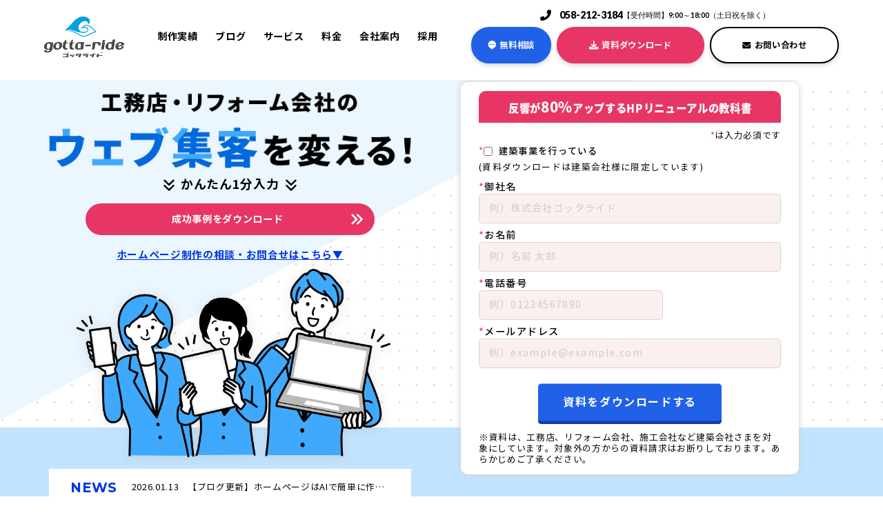

--- FILE ---
content_type: text/html; charset=UTF-8
request_url: https://www.gotta-ride.com/
body_size: 17988
content:
<!DOCTYPE html>
<html lang="ja">
  <head prefix="og: http://ogp.me/ns# fb: http://ogp.me/ns/fb# website: http://ogp.me/ns/website#">
            <!-- Google Tag Manager -->
<script>(function(w,d,s,l,i){w[l]=w[l]||[];w[l].push({'gtm.start':
new Date().getTime(),event:'gtm.js'});var f=d.getElementsByTagName(s)[0],
j=d.createElement(s),dl=l!='dataLayer'?'&l='+l:'';j.async=true;j.src=
'https://www.googletagmanager.com/gtm.js?id='+i+dl;f.parentNode.insertBefore(j,f);
})(window,document,'script','dataLayer','GTM-PHSF5DP');</script>
<!-- End Google Tag Manager -->               
    <meta charset="utf-8">
    <meta http-equiv="X-UA-Compatible" content="IE=edge">
    <meta name="viewport" content="width=device-width,initial-scale=1.0,minimum-scale=1.0">
    <meta name="format-detection" content="telephone=no">

      
<!-- ====ogp -->
<!--============================================================= 共通 -->
<meta property="og:locale" content="ja_JP" />
<meta property="article:publisher" content="https://www.facebook.com/gottaride.co.jp/" />
<meta property="og:site_name" content='【工務店、リフォーム会社特化】ホームページ制作・運用、ウェブ集客｜ゴッタライド'>
<!--============================================================= /共通 -->


<!--============================================================= ページのtitle -->
  <meta property="og:title" content="【工務店、リフォーム会社特化】ホームページ制作・運用、ウェブ集客 | ゴッタライド">
<!--============================================================= /ページのtitle -->
<!--============================================================= ページのdescription -->
  <meta property="og:description" content="【全国の工務店・リフォーム会社向け | 建築業界に特化】ホームページ制作・運用、ウェブ集客支援1,000社以上の実績を誇るゴッタライド。HP運用に強く、リスティング広告やSNS運用などのウェブ集客もサポート充実しています。">
<!--============================================================= /ページのdescription -->

  <meta property="og:type" content="website">
  <meta property="og:url" content="https://www.gotta-ride.com">


<!--============================================================= OGP　画像 -->
  <meta property="og:image" content="https://www.gotta-ride.com/wp/wp-content/uploads/2019/06/c66c9a4944b5c91be50bd4b9024ab95d.png">
  <meta property="og:image:width" content="901" />
  <meta property="og:image:height" content="400" />
<meta name="twitter:card" content="summary_large_image" />
<!-- /====ogp -->
    <meta name='robots' content='index, follow, max-image-preview:large, max-snippet:-1, max-video-preview:-1' />

	<!-- This site is optimized with the Yoast SEO plugin v17.8 - https://yoast.com/wordpress/plugins/seo/ -->
	<title>【工務店、リフォーム会社特化】ホームページ制作・運用、ウェブ集客｜ゴッタライド</title>
	<meta name="description" content="【全国の工務店・リフォーム会社向け | 建築業界に特化】ホームページ制作・運用、ウェブ集客支援1,000社以上の実績を誇るゴッタライド。HP運用に強く、リスティング広告やSNS運用などのウェブ集客もサポート充実しています。" />
	<link rel="canonical" href="https://www.gotta-ride.com/" />
	<script type="application/ld+json" class="yoast-schema-graph">{"@context":"https://schema.org","@graph":[{"@type":"Organization","@id":"https://www.gotta-ride.com/#organization","name":"\u682a\u5f0f\u4f1a\u793e\u30b4\u30c3\u30bf\u30e9\u30a4\u30c9","url":"https://www.gotta-ride.com/","sameAs":["https://www.facebook.com/gottaride.co.jp/"],"logo":{"@type":"ImageObject","@id":"https://www.gotta-ride.com/#logo","inLanguage":"ja","url":"https://www.gotta-ride.com/wp/wp-content/uploads/2022/12/logo.png","contentUrl":"https://www.gotta-ride.com/wp/wp-content/uploads/2022/12/logo.png","width":374,"height":190,"caption":"\u682a\u5f0f\u4f1a\u793e\u30b4\u30c3\u30bf\u30e9\u30a4\u30c9"},"image":{"@id":"https://www.gotta-ride.com/#logo"}},{"@type":"WebSite","@id":"https://www.gotta-ride.com/#website","url":"https://www.gotta-ride.com/","name":"\u3010\u5de5\u52d9\u5e97\u3001\u30ea\u30d5\u30a9\u30fc\u30e0\u4f1a\u793e\u7279\u5316\u3011\u30db\u30fc\u30e0\u30da\u30fc\u30b8\u5236\u4f5c\u30fb\u904b\u7528\u3001\u30a6\u30a7\u30d6\u96c6\u5ba2\uff5c\u30b4\u30c3\u30bf\u30e9\u30a4\u30c9","description":"HP\u5236\u4f5c\u30fbWEB\u96c6\u5ba2\u306a\u3089\u5c90\u961c\u5e02\u306e\u30db\u30fc\u30e0\u30da\u30fc\u30b8\u5236\u4f5c\u4f1a\u793e\u300c\u30b4\u30c3\u30bf\u30e9\u30a4\u30c9\u300d\u306b\u304a\u4efb\u305b\uff01\u5de5\u52d9\u5e97\u30fb\u30ea\u30d5\u30a9\u30fc\u30e0\u30fb\u5916\u58c1\u5857\u88c5\u30fb\u5efa\u7bc9\u696d\u30fb\u4f4f\u5b85\u4f1a\u793e\u306b\u7279\u5316\u3002\u5168\u56fd1000\u793e\u4ee5\u4e0a\u306e\u5236\u4f5c\u5b9f\u7e3e\u3002TEL:058-212-3184","publisher":{"@id":"https://www.gotta-ride.com/#organization"},"potentialAction":[{"@type":"SearchAction","target":{"@type":"EntryPoint","urlTemplate":"https://www.gotta-ride.com/?s={search_term_string}"},"query-input":"required name=search_term_string"}],"inLanguage":"ja"},{"@type":"CollectionPage","@id":"https://www.gotta-ride.com/#webpage","url":"https://www.gotta-ride.com/","name":"\u3010\u5de5\u52d9\u5e97\u3001\u30ea\u30d5\u30a9\u30fc\u30e0\u4f1a\u793e\u7279\u5316\u3011\u30db\u30fc\u30e0\u30da\u30fc\u30b8\u5236\u4f5c\u30fb\u904b\u7528\u3001\u30a6\u30a7\u30d6\u96c6\u5ba2\uff5c\u30b4\u30c3\u30bf\u30e9\u30a4\u30c9","isPartOf":{"@id":"https://www.gotta-ride.com/#website"},"about":{"@id":"https://www.gotta-ride.com/#organization"},"description":"\u3010\u5168\u56fd\u306e\u5de5\u52d9\u5e97\u30fb\u30ea\u30d5\u30a9\u30fc\u30e0\u4f1a\u793e\u5411\u3051 | \u5efa\u7bc9\u696d\u754c\u306b\u7279\u5316\u3011\u30db\u30fc\u30e0\u30da\u30fc\u30b8\u5236\u4f5c\u30fb\u904b\u7528\u3001\u30a6\u30a7\u30d6\u96c6\u5ba2\u652f\u63f41,000\u793e\u4ee5\u4e0a\u306e\u5b9f\u7e3e\u3092\u8a87\u308b\u30b4\u30c3\u30bf\u30e9\u30a4\u30c9\u3002HP\u904b\u7528\u306b\u5f37\u304f\u3001\u30ea\u30b9\u30c6\u30a3\u30f3\u30b0\u5e83\u544a\u3084SNS\u904b\u7528\u306a\u3069\u306e\u30a6\u30a7\u30d6\u96c6\u5ba2\u3082\u30b5\u30dd\u30fc\u30c8\u5145\u5b9f\u3057\u3066\u3044\u307e\u3059\u3002","breadcrumb":{"@id":"https://www.gotta-ride.com/#breadcrumb"},"inLanguage":"ja","potentialAction":[{"@type":"ReadAction","target":["https://www.gotta-ride.com/"]}]},{"@type":"BreadcrumbList","@id":"https://www.gotta-ride.com/#breadcrumb","itemListElement":[{"@type":"ListItem","position":1,"name":"\u30db\u30fc\u30e0"}]}]}</script>
	<!-- / Yoast SEO plugin. -->


<link rel='dns-prefetch' href='//code.jquery.com' />
<link rel='dns-prefetch' href='//ajax.googleapis.com' />
<link rel='dns-prefetch' href='//s.w.org' />
<script>function cpLoadCSS(e,t,n){"use strict";var i=window.document.createElement("link"),o=t||window.document.getElementsByTagName("script")[0];return i.rel="stylesheet",i.href=e,i.media="only x",o.parentNode.insertBefore(i,o),setTimeout(function(){i.media=n||"all"}),i}</script><style>.cp-popup-container .cpro-overlay,.cp-popup-container .cp-popup-wrapper{opacity:0;visibility:hidden;display:none}</style><script>document.addEventListener('DOMContentLoaded', function(event) {  if( typeof cpLoadCSS !== 'undefined' ) { cpLoadCSS('https://www.gotta-ride.com/wp/wp-content/plugins/convertpro/assets/modules/css/cp-popup.min.css', 0, 'all'); } }); </script>
<link rel='stylesheet' id='grw-public-main-css-css'  href='https://www.gotta-ride.com/wp/wp-content/plugins/widget-google-reviews/assets/css/public-main.css' type='text/css' media='all' />
<link rel='stylesheet' id='validationEngine.jquery.css-css'  href='https://www.gotta-ride.com/wp/wp-content/themes/gottaride/css/lib/validationEngine.jquery.css' type='text/css' media='all' />
<link rel='stylesheet' id='swiper-css'  href='https://www.gotta-ride.com/wp/wp-content/themes/gottaride/css/lib/swiper.css' type='text/css' media='all' />
<link rel='stylesheet' id='gottaride-style-css'  href='https://www.gotta-ride.com/wp/wp-content/themes/gottaride/css/style.css' type='text/css' media='all' />
<link rel='stylesheet' id='contact-form-7-css'  href='https://www.gotta-ride.com/wp/wp-content/plugins/contact-form-7/includes/css/styles.css' type='text/css' media='all' />
<link rel='stylesheet' id='jquery-ui-theme-css'  href='https://ajax.googleapis.com/ajax/libs/jqueryui/1.11.4/themes/smoothness/jquery-ui.min.css' type='text/css' media='all' />
<link rel='stylesheet' id='jquery-ui-timepicker-css'  href='https://www.gotta-ride.com/wp/wp-content/plugins/contact-form-7-datepicker/js/jquery-ui-timepicker/jquery-ui-timepicker-addon.min.css' type='text/css' media='all' />
<script defer="defer" src='https://www.gotta-ride.com/wp/wp-content/plugins/widget-google-reviews/assets/js/public-main.js' id='grw-public-main-js-js'></script>
<script src='https://www.gotta-ride.com/wp/wp-content/themes/gottaride/js/lib/picturefill.js' id='picturefill-js'></script>
<script src='https://www.gotta-ride.com/wp/wp-content/themes/gottaride/js/lib/pf.intrinsic.js' id='picturefill-intrinsic-js'></script>
<link rel="https://api.w.org/" href="https://www.gotta-ride.com/wp-json/" /><style id="wpforms-css-vars-root">
				:root {
					--wpforms-field-border-radius: 3px;
--wpforms-field-background-color: #ffffff;
--wpforms-field-border-color: rgba( 0, 0, 0, 0.25 );
--wpforms-field-text-color: rgba( 0, 0, 0, 0.7 );
--wpforms-label-color: rgba( 0, 0, 0, 0.85 );
--wpforms-label-sublabel-color: rgba( 0, 0, 0, 0.55 );
--wpforms-label-error-color: #d63637;
--wpforms-button-border-radius: 3px;
--wpforms-button-background-color: #066aab;
--wpforms-button-text-color: #ffffff;
--wpforms-field-size-input-height: 43px;
--wpforms-field-size-input-spacing: 15px;
--wpforms-field-size-font-size: 16px;
--wpforms-field-size-line-height: 19px;
--wpforms-field-size-padding-h: 14px;
--wpforms-field-size-checkbox-size: 16px;
--wpforms-field-size-sublabel-spacing: 5px;
--wpforms-field-size-icon-size: 1;
--wpforms-label-size-font-size: 16px;
--wpforms-label-size-line-height: 19px;
--wpforms-label-size-sublabel-font-size: 14px;
--wpforms-label-size-sublabel-line-height: 17px;
--wpforms-button-size-font-size: 17px;
--wpforms-button-size-height: 41px;
--wpforms-button-size-padding-h: 15px;
--wpforms-button-size-margin-top: 10px;

				}
			</style>    <link rel="preconnect" href="https://fonts.googleapis.com">
    <link rel="preconnect" href="https://fonts.gstatic.com" crossorigin>
    <link href="https://fonts.googleapis.com/css2?family=Lato:wght@700;900&family=Montserrat:wght@300;700&family=Zen+Maru+Gothic&family=Oswald:wght@700&display=swap" rel="stylesheet">
    <link rel="shortcut icon" href="https://www.gotta-ride.com/wp/wp-content/themes/gottaride/img/favicons/favicon.ico">
    <link rel="apple-touch-icon" sizes="180x180" href="https://www.gotta-ride.com/wp/wp-content/themes/gottaride/img/favicons/apple-touch-icon.png">
    <link rel="icon" type="image/png" sizes="192x192" href="https://www.gotta-ride.com/wp/wp-content/themes/gottaride/img/favicons/android-touch-icon.png">
    <link rel="manifest" href="https://www.gotta-ride.com/wp/wp-content/themes/gottaride/img/favicons/manifest.json">
    <link rel="mask-icon" href="https://www.gotta-ride.com/wp/wp-content/themes/gottaride/img/favicons/safari-icon.svg" color="#00a2e2" />
    
  </head>
  <body>
      <!-- Google Tag Manager (noscript) -->
  <noscript><iframe src="https://www.googletagmanager.com/ns.html?id=GTM-PHSF5DP"
  height="0" width="0" style="display:none;visibility:hidden"></iframe></noscript>
  <!-- End Google Tag Manager (noscript) -->
    
   
    <header id="header" class="header">
      <div class="header-bar">
        <div class="header-logo">
          <a href="https://www.gotta-ride.com" class="on--opa">
            <h1>            <img src="https://www.gotta-ride.com/wp/wp-content/themes/gottaride/img/common/logo.png" class="img--fit" alt="ゴッタライド">
            </h1>          </a>
        </div>
         
        <nav class="header-nav">
          <ul class="header-nav__list">
            <li class="parent"><a href="https://www.gotta-ride.com/works">制作実績</a>
              <ul class="subNav">
                  <li class="child"><a href="https://www.gotta-ride.com/works_project/newconstruction">新築</a></li>
                  <li class="child"><a href="https://www.gotta-ride.com/works_project/reform">リフォーム</a></li>
                  <li class="child"><a href="https://www.gotta-ride.com/works_project/paint">外壁塗装</a></li>
                  <li class="child"><a href="https://www.gotta-ride.com/works_project/renovation">リノベーション</a></li>
                  <li class="child"><a href="https://www.gotta-ride.com/works_project/other">その他、専門工事</a></li>
              </ul><!-- /.subNav -->
            </li>
            <li><a href="https://www.gotta-ride.com/blog">ブログ</a></li>
            <li class="parent"><a href="#">サービス</a>
              <ul class="subNav">
                <li class="child bg-yellow"><a href="https://www.gotta-ride.com/builder_lp">工務店・ビルダーさま向け</a></li>
                <li class="child bg-yellow"><a href="https://www.gotta-ride.com/reform_lp">リフォーム会社さま向け</a></li>
                <li class="child bg-yellow"><a href="https://www.gotta-ride.com/paint_lp">塗装会社さま向け</a></li>
                <li class="child"><a href="https://www.gotta-ride.com/webdesign">ホームページ制作</a></li>
                <li class="child"><a href="https://www.gotta-ride.com/support">ホームページ運用・保守</a></li>
                <li class="child"><a href="https://www.gotta-ride.com/ads">リスティング広告運用</a></li>
                <li class="child"><a href="https://www.gotta-ride.com/seo-service">伴走型SEO支援</a></li>
                <li class="child"><a href="https://www.gotta-ride.com/instagram">Instagram運用支援プログラム</a></li>
              </ul><!-- /.subNav -->
            </li>
            <li><a href="https://www.gotta-ride.com/price">料金</a></li>
            <li class="parent"><a href="https://www.gotta-ride.com/company">会社案内</a>
              <ul class="subNav">
                  <li class="child"><a href="https://www.gotta-ride.com/seminar">イベント</a></li>
              </ul><!-- /.subNav -->
            </li>
            <li><a href="https://www.gotta-ride.com/recruit">採用</a></li>
          </ul><!-- /.header-nav__list -->
        </nav><!-- /.header-nav -->
        <div class="header-contacts">
          <div class="header-cta none--sp">
            <div class="cta">
                            <p class="cta-num"><img src="https://www.gotta-ride.com/wp/wp-content/themes/gottaride/img/common/ico_tel.svg" alt=""><span>058-212-3184</span>【受付時間】9:00～18:00（土日祝を除く）</p>
            </div>
          </div>
          <ul class="header-btns none--sp">
            <li class="header-btns_item btns_item_online">
              <a href="https://www.gotta-ride.com/online/" class="cmn-btn cmn-btn--online"><img src="https://www.gotta-ride.com/wp/wp-content/themes/gottaride/img/common/ico_online_w.svg" alt="">無料相談</a>
            </li>
            <li class="header-btns_item btns_item_download">
              <a href="https://www.gotta-ride.com/book/" class="cmn-btn cmn-btn--download"><img src="https://www.gotta-ride.com/wp/wp-content/themes/gottaride/img/common/ico_download_w.svg" alt="">資料ダウンロード</a>
            </li>
            <li class="header-btns_item btns_item_contact"><a href="https://www.gotta-ride.com/contact/" class="cmn-btn cmn-btn--contact"><img src="https://www.gotta-ride.com/wp/wp-content/themes/gottaride/img/common/ico_mail_bk.svg" alt="">お問い合わせ</a>
            </li>
          </ul>
        </div>
              </div>
      <div id="navigation" class="header-content">
        <div>
          <div class="header-content-main">
            <div class="header-content-left">
              <div>
                <div class="header-main-logo">
                  <img src="https://www.gotta-ride.com/wp/wp-content/themes/gottaride/img/common/logo-l.png"  class="img--fit" alt="株式会社ゴッタライド">
                </div>
                <div class="header-cta none--pc">
                  <div class="cta">
                                        <p class="cta-num">TEL<span>058-212-3184</span></p>
                                                                                <ul class="cta-time">
                                            <li>OPEN<span>9:00</span></li>
                                                                  <li>CLOSE<span>18:00</span></li>
                                          </ul>
                                                      </div>
                </div>
                <ul class="header-main-btns">
                  <li class="header-btns_item btns_item_online">
                    <a href="https://www.gotta-ride.com/online/" class="cmn-btn cmn-btn--online"><img src="https://www.gotta-ride.com/wp/wp-content/themes/gottaride/img/common/ico_online_w.svg" alt="">無料相談</a>
                  </li>
                  <li class="header-btns_item btns_item_download">
                    <a href="https://www.gotta-ride.com/book/" class="cmn-btn cmn-btn--download"><img src="https://www.gotta-ride.com/wp/wp-content/themes/gottaride/img/common/ico_download_w.svg" alt="">資料ダウンロード</a>
                  </li>
                  <li class="header-btns_item btns_item_contact">
                    <a href="https://www.gotta-ride.com/contact/" class="cmn-btn cmn-btn--contact"><img src="https://www.gotta-ride.com/wp/wp-content/themes/gottaride/img/common/ico_mail_bk.svg" alt="">お問い合わせ</a>
                  </li>
                </ul>
              </div>
            </div>
            <div class="header-content-right">
              <nav class="navi">
              <ul class="header-nav__list">
            <li class="parent js-spBtn"><span class="parent__link">制作実績</span>
              <ul class="subNav">
                  <li class="child"><a href="https://www.gotta-ride.com/works">全て</a></li>
                  <li class="child"><a href="https://www.gotta-ride.com/works_project/newconstruction">新築</a></li>
                  <li class="child"><a href="https://www.gotta-ride.com/works_project/reform">リフォーム</a></li>
                  <li class="child"><a href="https://www.gotta-ride.com/works_project/paint">外壁塗装</a></li>
                  <li class="child"><a href="https://www.gotta-ride.com/works_project/renovation">リノベーション</a></li>
                  <li class="child"><a href="https://www.gotta-ride.com/works_project/other">その他、専門工事</a></li>
              </ul><!-- /.subNav -->
            </li>
            <li><a href="https://www.gotta-ride.com/blog">ブログ</a></li>
            <li class="parent js-spBtn"><span class="parent__link">サービス</span>
              <ul class="subNav">
                <li class="child bg-yellow"><a href="https://www.gotta-ride.com/builder_lp">工務店・ビルダーさま向け</a></li>
                <li class="child bg-yellow"><a href="https://www.gotta-ride.com/reform_lp">リフォーム会社さま向け</a></li>
                <li class="child bg-yellow"><a href="https://www.gotta-ride.com/paint_lp">塗装会社さま向け</a></li>
                <li class="child"><a href="https://www.gotta-ride.com/webdesign">ホームページ制作</a></li>
                <li class="child"><a href="https://www.gotta-ride.com/support">ホームページ運用・保守サービス</a></li>
                <li class="child"><a href="https://www.gotta-ride.com/ads">リスティング広告運用</a></li>
                <li class="child"><a href="https://www.gotta-ride.com/seo-service">伴走型SEO支援サービス</a></li>
                <li class="child"><a href="https://www.gotta-ride.com/instagram">Instagram運用支援プログラム</a></li>
              </ul><!-- /.subNav -->
            </li>
            <li><a href="https://www.gotta-ride.com/price">料金</a></li>
            <li class="parent js-spBtn"><span class="parent__link">会社案内</span>
              <ul class="subNav">
                <li class="child"><a href="https://www.gotta-ride.com/company">会社案内</a></li>
                <li class="child"><a href="https://www.gotta-ride.com/seminar">イベント</a></li>
              </ul><!-- /.subNav -->
            </li>
            <li><a href="https://www.gotta-ride.com/recruit">採用</a></li>
            <li><a href="https://www.gotta-ride.com/partner">制作パートナー募集</a></li>
          </ul><!-- /.header-nav__list -->
              </nav>
            </div>
          </div>
          <div>
                        <div class="header-social">
              <div class="social">
                <p class="social-label">FOLLOW ME</p>
                <div class="social-btns">
                  <a href="https://www.instagram.com/gottaride555/" class="social-btns--instagram" target="_blank"></a>                  <a href="https://www.facebook.com/gottaride.co.jp/" class="social-btns--facebook" target="_blank"></a>                </div>
              </div>
            </div>
                          <div class="header-subnavi">
                <div class="subnavi">
                  <a href="https://www.gotta-ride.com/policy/">プライバシーポリシー</a>
                  <a href="https://www.gotta-ride.com/sitemap/">サイトマップ</a>
                </div>
              </div>
          </div>
        </div>
      </div>
            <div class="header-spbtns">
        <!-- <a href="tel:058-212-3184" onclick="dataLayer.push({'event': 'phone-number-tap-header'});">
            <span>電話する</span>
        </a> -->
        <a href="https://www.gotta-ride.com/book/">
          <span>資料請求</span>
        </a>
        <a href="https://www.gotta-ride.com/contact/">
          <span>お問合せ</span>
        </a>
      </div>
      <div id="toggle" class="toggle none--pc">
        <span></span>
        <span></span>
        <span></span>
        <p class="toggle-text">MENU</p>
      </div>
          </header>
    <div class="content">
    <section id="hero" class="sec sec--hero main-form">
  <div class="hero">
    <div class="hero-box">
      <div class="hero-heads">
        <h2>
          <picture>
            <source media="(min-width:751px)" srcset="https://www.gotta-ride.com/wp/wp-content/themes/gottaride/img/hero/main_catch.png">
            <source media="(max-width:750px)" srcset="https://www.gotta-ride.com/wp/wp-content/themes/gottaride/img/hero/main_catch_sp.png">
            <img src="https://www.gotta-ride.com/wp/wp-content/themes/gottaride/img/hero/main_catch.png" alt="工務店・リフォーム会社のWEB集客を変える！" class="img--fit">
          </picture>
        </h2>
      </div>
      <!-- parts-ctaeasy.php -->
<div class="easy-cta">
      <p class="easy-cta_txt">かんたん1分入力</p>
    <p class="easy-cta_btn"><a href="https://www.gotta-ride.com/book/" class="cmn-btn cmn-btn--red">成功事例をダウンロード</a></p>
  <a href="https://www.gotta-ride.com/contact/" class="easy-cta_btn-bottom">ホームページ制作の相談・お問合せはこちら▼</a>
</div>
<!-- /parts-ctaeasy.php -->      <div class="h-img">
        <picture>
          <source media="(min-width:751px)" srcset="https://www.gotta-ride.com/wp/wp-content/themes/gottaride/img/hero/mainv_img.png">
          <source media="(max-width:750px)" srcset="https://www.gotta-ride.com/wp/wp-content/themes/gottaride/img/hero/mainv_img.png">
          <img src="https://www.gotta-ride.com/wp/wp-content/themes/gottaride/img/hero/mainv_img.png" alt="ゴッタライド">
        </picture>
      </div>

      <div id="form" class="mform sp-form">
        <div class="top-form-title">
          反響が<span>80%</span>アップするHPリニューアルの教科書
        </div>
        <div class="kome"><span>*</span>は入力必須です</div>
        <script>
          document.addEventListener('wpcf7mailsent', function(event) {
            location = '/book/comp/';
          }, false);
        </script>
        <div role="form" class="wpcf7" id="wpcf7-f4095-o1" lang="ja" dir="ltr">
<div class="screen-reader-response"><p role="status" aria-live="polite" aria-atomic="true"></p> <ul></ul></div>
<form action="/#wpcf7-f4095-o1" method="post" class="wpcf7-form init h-adr" novalidate="novalidate" data-status="init" id="wpcform-validation">
<div style="display: none;">
<input type="hidden" name="_wpcf7" value="4095" />
<input type="hidden" name="_wpcf7_version" value="5.5.3" />
<input type="hidden" name="_wpcf7_locale" value="ja" />
<input type="hidden" name="_wpcf7_unit_tag" value="wpcf7-f4095-o1" />
<input type="hidden" name="_wpcf7_container_post" value="0" />
<input type="hidden" name="_wpcf7_posted_data_hash" value="" />
</div>
<table class="form">
<tbody>
<tr>
<td class="doing"><span class="red">*</span><span class="wpcf7-form-control-wrap idcheck"><span class="wpcf7-form-control wpcf7-checkbox wpcf7-validates-as-required"><span class="wpcf7-list-item first last"><label><input type="checkbox" name="id:check[]" value="建築事業を行っている" /><span class="wpcf7-list-item-label">建築事業を行っている</span></label></span></span></span>
<p>(資料ダウンロードは建築会社様に限定しています)</p>
</td>
</tr>
<tr>
<th class="inline"><span class="red">*</span>御社名</th>
<td class="inline"><span class="wpcf7-form-control-wrap your-corpo"><input type="text" name="your-corpo" value="" size="40" class="wpcf7-form-control wpcf7-text wpcf7-validates-as-required form-input--middle form-input-req" id="corp" aria-required="true" aria-invalid="false" placeholder="例）株式会社ゴッタライド" /></span></td>
</tr>
<tr>
<th class="inline"><span class="red">*</span>お名前</th>
<td class="inline"><span class="wpcf7-form-control-wrap your-name"><input type="text" name="your-name" value="" size="40" class="wpcf7-form-control wpcf7-text wpcf7-validates-as-required form-input--middle form-input-req" id="name" aria-required="true" aria-invalid="false" placeholder="例）名前 太郎" /></span></td>
</tr>
<tr>
<th class="inline"><span class="red">*</span>電話番号</th>
<td class="inline"><span class="wpcf7-form-control-wrap your-tel"><input type="tel" name="your-tel" value="" size="40" minlength="10" class="wpcf7-form-control wpcf7-text wpcf7-tel wpcf7-validates-as-required wpcf7-validates-as-tel form-input--short form-input-req" id="tel" aria-required="true" aria-invalid="false" placeholder="例）01234567890" /></span></td>
</tr>
<tr>
<th class="inline"><span class="red">*</span>メールアドレス</th>
<td class="inline last"><span class="wpcf7-form-control-wrap your-email"><input type="email" name="your-email" value="" size="40" class="wpcf7-form-control wpcf7-text wpcf7-email wpcf7-validates-as-required wpcf7-validates-as-email form-input-req form-input--middle" id="email" aria-required="true" aria-invalid="false" placeholder="例）example@example.com" /></span></td>
</tr>
</tbody>
</table>
<div class="form-submit"><input type="submit" value="資料をダウンロードする" class="wpcf7-form-control has-spinner wpcf7-submit form-btn-submit" /></div>
<div class="caution">
<p class="text02">※資料は、工務店、リフォーム会社、施工会社など建築会社さまを対象にしています。対象外の方からの資料請求はお断りしております。あらかじめご了承ください。</p>
</div>
<p><!--/caution--></p>
<p style="display: none !important;"><label>&#916;<textarea name="_wpcf7_ak_hp_textarea" cols="45" rows="8" maxlength="100"></textarea></label><input type="hidden" id="ak_js" name="_wpcf7_ak_js" value="13"/><script>document.getElementById( "ak_js" ).setAttribute( "value", ( new Date() ).getTime() );</script></p><div class="wpcf7-response-output" aria-hidden="true"></div></form></div>      </div>
      <div class="news-box">
                            <div class="news-front">
            <a href="https://www.gotta-ride.com/news/5774.html" class="on--opa">
              <div class="news-front-data">
                <h2 class="news-front-head">NEWS</h2>
                <p class="news-front-date"><time datetime="2026-01-13">2026.01.13</time></p>
              </div>
              <h3 class="news-front-title">【ブログ更新】ホームページはAIで簡単に作れる？制作会社が実際に使ってみたリアル検証【Readdy編】</h3>
            </a>
          </div>
                                                  <div class="news-front">
            <a href="https://www.gotta-ride.com/seminar/5775.html" class="on--opa">
              <div class="news-front-data">
                <h2 class="news-front-head">EVENT</h2>
                <p class="news-front-date"><time datetime="2026-01-13">2026.01.13</time></p>
              </div>
              <h3 class="news-front-title">第8回オンライン住宅産業フェア</h3>
            </a>
          </div>
                          </div>
    </div>
  </div>
</section>

<!-- parts-suggestion -->
<section class="sec sec--suggestion">
  <div class="sec__in fade-up contents-suggestion">
    <h2 class="sec-headline02">業種や規模ごとに<br>最適なご提案を行っています</h2>
    <ul class="list-suggest-type">
      <li class="suggest-type_item suggest01">
        <a href="https://www.gotta-ride.com/builder_lp/">
          <h3 class="suggest_ttl"><span class="txtL">工務店</span><small>さま向け</small><br>WEB集客支援</h3>
          <div class="suggest-summary">
            <picture>
              <source media="(min-width:751px)" srcset="https://www.gotta-ride.com/wp/wp-content/themes/gottaride/img/common/suggestion01_img.png 1x,https://www.gotta-ride.com/wp/wp-content/themes/gottaride/img/common/suggestion01_img@2x.png 2x">
              <source media="(max-width:750px)" srcset="https://www.gotta-ride.com/wp/wp-content/themes/gottaride/img/common/suggestion01_img@2x.png">
              <img src="https://www.gotta-ride.com/wp/wp-content/themes/gottaride/img/common/suggestion01_img.png" alt="">
            </picture>
            <p>数名の工務店から、専任担当者がいるビルダーまで。ノウハウ、スキル、人材など、足りないところをご支援します。</p>
          </div>
          <p class="cmn-btn">工務店のホームページ集客</p>
        </a>
      </li>
      <li class="suggest-type_item suggest02">
        <a href="https://www.gotta-ride.com/reform_lp/">
          <h3 class="suggest_ttl"><span class="txtL">リフォーム会社</span><small>さま向け</small><br>WEB集客支援</h3>
          <div class="suggest-summary">
            <picture>
              <source media="(min-width:751px)" srcset="https://www.gotta-ride.com/wp/wp-content/themes/gottaride/img/common/suggestion02_img.png 1x,https://www.gotta-ride.com/wp/wp-content/themes/gottaride/img/common/suggestion02_img@2x.png 2x">
              <source media="(max-width:750px)" srcset="https://www.gotta-ride.com/wp/wp-content/themes/gottaride/img/common/suggestion02_img@2x.png">
              <img src="https://www.gotta-ride.com/wp/wp-content/themes/gottaride/img/common/suggestion01suggestion02_img_img.png" alt="">
            </picture>
            <p>「らしさ」を伝えるホームページ。<br>
            多様化するリフォーム市場において、ポジショニング戦略から施策化。</p>
          </div>
          <p class="cmn-btn">リフォームのホームページ集客</p>
        </a>
      </li>
      <li class="suggest-type_item suggest03">
        <a href="https://www.gotta-ride.com/paint_lp/">
          <h3 class="suggest_ttl"><span class="txtL">塗装会社</span><small>さま向け</small><br>WEB集客支援</h3>
          <div class="suggest-summary">
            <picture>
              <source media="(min-width:751px)" srcset="https://www.gotta-ride.com/wp/wp-content/themes/gottaride/img/common/suggestion03_img.png 1x,https://www.gotta-ride.com/wp/wp-content/themes/gottaride/img/common/suggestion03_img@2x.png 2x">
              <source media="(max-width:750px)" srcset="https://www.gotta-ride.com/wp/wp-content/themes/gottaride/img/common/suggestion03_img@2x.png">
              <img src="https://www.gotta-ride.com/wp/wp-content/themes/gottaride/img/common/suggestion03_img.png" alt="">
            </picture>
            <p>差別化するためのノウハウをご提供。<br>
            ホームページを作るだけではなく、反響獲得までのサポートが得意です。</p>
          </div>
          <p class="cmn-btn">塗装会社のホームページ集客</p>
        </a>
      </li>
    </ul>
  </div>
</section>
<!-- /parts-suggestion -->

<section class="sec sec--service">
  <div class="sec__in contents-service">
    <h2 class="sec-headline02 fade-up">私たちにできること<span class="sec-headline_en">SERVICE</span></h2>
    <!-- parts-service -->

  <ul class="list-service">
    <li class="list-service_item">
      <a href="https://www.gotta-ride.com/webdesign">
        <span>つくる</span>
        <div class="service_img">
          <img src="https://www.gotta-ride.com/wp/wp-content/themes/gottaride/img/common/ico_service01.png" alt="" class="img--fit">
        </div>
        <h3>ホームページ<br class="br--pc">制作</h3>
      </a>
    </li>
    <li class="list-service_item">
      <a href="https://www.gotta-ride.com/support">
        <span>育てる</span>
        <div class="service_img">
          <img src="https://www.gotta-ride.com/wp/wp-content/themes/gottaride/img/common/ico_service02.png" alt="" class="img--fit">
        </div>
        <h3>ホームページ<br class="br--pc">運用・保守</h3>
      </a>
    </li>
    <li class="list-service_item">
      <a href="https://www.gotta-ride.com/ads">
        <span>広げる</span>
        <div class="service_img">
          <img src="https://www.gotta-ride.com/wp/wp-content/themes/gottaride/img/common/ico_service03.png" alt="" class="img--fit">
        </div>
        <h3>リスティング広告<br class="br--pc">運用</h3>
      </a>
    </li>
    <li class="list-service_item">
      <a href="https://www.gotta-ride.com/seo-service">
        <span>ねらう</span>
        <div class="service_img">
          <img src="https://www.gotta-ride.com/wp/wp-content/themes/gottaride/img/common/ico_service04.png" alt="" class="img--fit">
        </div>
        <h3>伴走型<br class="br--pc">SEO支援</h3>
      </a>
    </li>
    <li class="list-service_item">
      <a href="https://www.gotta-ride.com/instagram">
        <span>ファン化</span>
        <div class="service_img">
          <img src="https://www.gotta-ride.com/wp/wp-content/themes/gottaride/img/common/ico_service05.png" alt="" class="img--fit">
        </div>
        <h3>Instagram<br class="br--pc">運用支援</h3>
      </a>
    </li>
  </ul>
  <!-- /parts-service -->
  </div>
</section>

<section class="sec sec--trouble">
  <div class="sec__in fade-up contents-trouble">
    <h2 class="sec-headline02"><span class="sec-headline_jp">\ ウェブ集客って、けっこうムズカシイ… /</span>こんなお悩みやご要望、<br class="br--sp">ありませんか？</h2>
    <ul class="troubl-list">
      <li class="troubl-list_item">ホームページから<strong>問い合わせ、来店予約</strong>が来ない</li>
      <li class="troubl-list_item">何をすれば良いか、<br class="br--sp">誰に相談するか分からない</li>
      <li class="troubl-list_item"><strong>ウェブ集客に強い人材</strong>が<br class="br--sp">社内にいない</li>
    </ul>
    <img src="https://www.gotta-ride.com/wp/wp-content/themes/gottaride/img/common/human.png" alt="" class="none--pc img--Center">
  </div>
</section>

<section class="sec sec--forgotta">
  <div class="sec__in fade-up contents-forgotta">
    <h2 class="sec-headline02"><span class="sec-headline_jp">\ そのお悩み、ゴッタライドにお任せ! /</span>まずはなんでも<br class="br--sp">ご相談ください！</h2>
    <p class="forgotta-txt">ゴッタライドには、<strong>ホームページ集客を成功するためのノウハウ</strong>があります。<br>
      社内の状況や、実現したいことなど、<br class="br--sp">なんでもお話ください。<br>
      どうすれば成果が出せるか、<br class="br--sp">丁寧にご案内いたします。</p>
  </div>
</section>


<!-- parts-reason -->
<section class="sec sec--reason">
  <div class="sec__in fade-up contents-reason">
    <div class="sec-headline02"><h2>ゴッタライドが選ばれる<br class="br--sp">3つの理由</h2><span class="sec-headline_en">3 REASONS</span></div>
    <ul class="list-reason">
      <li class="list-reason_item">
        <img src="https://www.gotta-ride.com/wp/wp-content/themes/gottaride/img/common/ico_reason01.png" alt="">
        <h3 class="list-reason_ttl"><span>業界に特化</span>している</h3>
        <p>他の会社は、なにしてるの？<br>
          <strong>建築業界に特化</strong>しているので、<br>
          参考事例に基づいた提案が可能。</p>
      </li>
      <li class="list-reason_item">
        <img src="https://www.gotta-ride.com/wp/wp-content/themes/gottaride/img/common/ico_reason02.png" alt="">
        <h3 class="list-reason_ttl"><span>トータルサポート</span>してくれる</h3>
        <p><strong>ホームページは公開後が大事</strong>。<br>
        反響獲得に必要なアクセスアップ、<br>
        社内体制づくりもサポート。</p>
      </li>
      <li class="list-reason_item">
        <img src="https://www.gotta-ride.com/wp/wp-content/themes/gottaride/img/common/ico_reason03.png" alt="">
        <h3 class="list-reason_ttl"><span>コスパ</span>がいい</h3>
        <p>販促予算の最適化。<strong>目的や予算に合わせ</strong>、<br>外注化も含めたご提案。</p>
      </li>
    </ul>
  </div>
</section>
<!-- /parts-reason -->

<!-- parts-award -->
<section class="sec sec--award">
      <div class="sec__in fade-up contents-award">
        <div class="sec-headline02"><h2>建築業界の多くの方に<br class="br--sp">選ばれています</h2><span class="sec-headline_en">WE ARE CHOSEN</span></div>
                <img src="https://www.gotta-ride.com/wp/wp-content/themes/gottaride/img/common/award_img.png" alt="建築業界特価WEB制作企業 サポート充実度No.1" class="img--Center img--fit">
                <p class="contents-award_txt">アンケートモニター提供元：ゼネラルリサーチ<br>調査期間：2020年9月28日～29日 調査方法：インターネット調査<br>調査概要：建築業界特化web制作企業10社を対象にしたサイト比較イメージ調査<br>
        調査対象：全国の20代～50代の男女（建築業界従事者の方）1010名</p>
        <ul class="list-choice">
          <li class="list-choice_item">
            <h3 class="list-choice_ttl">サービス継続率</h3>
            <picture>
              <source media="(min-width:751px)" srcset="https://www.gotta-ride.com/wp/wp-content/themes/gottaride/img/common/choice_img01.png 1x">
              <source media="(max-width:750px)" srcset="https://www.gotta-ride.com/wp/wp-content/themes/gottaride/img/common/choice_img01_sp.png">
              <img src="https://www.gotta-ride.com/wp/wp-content/themes/gottaride/img/common/choice_img01.png" alt="サービス継続率 95%" class="img--fit">
            </picture>
            <p>運用保守サービスの利用<br>
            2022年5月における過去1年分の実績</p>
          </li>
          <li class="list-choice_item">
            <h3 class="list-choice_ttl">CV数 成長率</h3>
            <picture>
              <source media="(min-width:751px)" srcset="https://www.gotta-ride.com/wp/wp-content/themes/gottaride/img/common/choice_img02.png 1x">
              <source media="(max-width:750px)" srcset="https://www.gotta-ride.com/wp/wp-content/themes/gottaride/img/common/choice_img02_sp.png">
              <img src="https://www.gotta-ride.com/wp/wp-content/themes/gottaride/img/common/choice_img02.png" alt="お問合せ成長率 145%" class="img--fit">
            </picture>
            <p>運用保守サービスの利用<br>
            2022年5月における過去1年分の実績</p>
          </li>
          <li class="list-choice_item">
            <h3 class="list-choice_ttl">HP制作実績</h3>
            <picture>
              <source media="(min-width:751px)" srcset="https://www.gotta-ride.com/wp/wp-content/themes/gottaride/img/common/choice_img03.png 1x">
              <source media="(max-width:750px)" srcset="https://www.gotta-ride.com/wp/wp-content/themes/gottaride/img/common/choice_img03_sp.png">
              <img src="https://www.gotta-ride.com/wp/wp-content/themes/gottaride/img/common/choice_img03.png" alt="HP制作実績 11000社以上" class="img--fit">
            </picture>
          </li>
        </ul>
      </div>
    </section>

<!-- /parts-award -->
<section id="seminar" class="sec sec--seminar">
  <div class="sec__in contents-seminar fade-up">
    <h2 class="sec-headline02">イベント情報<span class="sec-headline_en">EVENT</span></h2>
    <div class="seminars seminar-front">
      <ul class="seminar-list swiper-wrapper">
                  <li class="seminar-list_item swiper-slide">
            <a href="https://www.gotta-ride.com/seminar/5775.html" class="on--opa">
                            <div class="seminar-main-image">
                                  <img src="https://www.gotta-ride.com/wp/wp-content/uploads/2026/01/img_main_202602-1024x506.png" class="img--fit" alt="第8回オンライン住宅産業フェア">
                              </div>
                                                                            <div class="seminar-type type_collaboration-seminar">
                    <div class="seminar-date">
                                              <p class="top-seminar-date">02月19日<span class="date-week">木</span></p>
                                                                                                                          <p>10:00-16:40</p>
                                                                                              <p class="seminar_venue">オンライン</p>
                    </div>
                  </div>
                              
              <div class="seminar-summary">
                <!-- <p class="seminar-summary_date">2026年02月19日（木）</p>
                                              <ul>
                                                    <li>10:00-16:40</li>
                                                  </ul>
                         -->
                                  <h3 class="seminar-title">第8回オンライン住宅産業フェア</h3>
                
                                <p class="content-item_more">詳しくはこちら</p>
              </div>
            </a>
          </li>

                  <li class="seminar-list_item swiper-slide">
            <a href="https://www.gotta-ride.com/seminar/5347.html" class="on--opa">
                              <div class="seminar-overdlay">
                  <p class="seminar-closed">終了しました</p>
                </div>
                            <div class="seminar-main-image">
                                  <img src="https://www.gotta-ride.com/wp/wp-content/uploads/2025/05/1016-pic.jpg" class="img--fit" alt="リフォーム産業フェア2025">
                              </div>
                                                                                                          <div class="seminar-type type_collaboration-seminar">
                    <div class="seminar-date">
                                              <p class="top-seminar-date">09月18日<span class="date-week">木</span></p>
                                                                                                                          <p>10:00-17:00</p>
                                                                                              <p class="seminar_venue">オフライン</p>
                    </div>
                  </div>
                              
              <div class="seminar-summary">
                <!-- <p class="seminar-summary_date">2025年09月18日（木）</p>
                                              <ul>
                                                    <li>10:00-17:00</li>
                                                  </ul>
                         -->
                                  <h3 class="seminar-title">リフォーム産業フェア2025</h3>
                
                                <p class="content-item_more">詳しくはこちら</p>
              </div>
            </a>
          </li>

                  <li class="seminar-list_item swiper-slide">
            <a href="https://www.gotta-ride.com/seminar/5345.html" class="on--opa">
                              <div class="seminar-overdlay">
                  <p class="seminar-closed">終了しました</p>
                </div>
                            <div class="seminar-main-image">
                                  <img src="https://www.gotta-ride.com/wp/wp-content/uploads/2025/05/img_main_202506.png" class="img--fit" alt="第7回オンライン住宅産業フェア">
                              </div>
                                                                            <div class="seminar-type type_collaboration-seminar">
                    <div class="seminar-date">
                                              <p class="top-seminar-date">06月26日<span class="date-week">木</span></p>
                                                                                                                          <p>10:00-16:40</p>
                                                                                              <p class="seminar_venue">オンライン</p>
                    </div>
                  </div>
                              
              <div class="seminar-summary">
                <!-- <p class="seminar-summary_date">2025年06月26日（木）</p>
                                              <ul>
                                                    <li>10:00-16:40</li>
                                                  </ul>
                         -->
                                  <h3 class="seminar-title">第7回オンライン住宅産業フェア</h3>
                
                                <p class="content-item_more">詳しくはこちら</p>
              </div>
            </a>
          </li>

              </ul>
      <div class="swiper-pagination none--pc"></div>
      <div class="swiper-button-prev none--pc"></div>
      <div class="swiper-button-next none--pc"></div>
    </div>
    <p class="contents-more">
      <a href="https://www.gotta-ride.com/seminar/" class="cmn-btn">他のイベント情報をみる</a>
    </p>
  </div>
</section>

  <section id="works" class="sec sec--works">
    <div class="sec__in fade-up contents-works">
      <h2 class="sec-headline02"><span class="sec-headline_jp">\実際の成果は？/</span>ウェブ集客の実績紹介<span class="sec-headline_en">WORKS</span></h2>
      <div class="works--front">
        <ul class="works swiper-wrapper">
                      <li class="swiper-slide">
  <a href="https://www.gotta-ride.com/works/4714.html" class="on--opa">
    <div class="works-image mask">
      <div class="img--scale">
                          <img src="https://www.gotta-ride.com/wp/wp-content/uploads/2024/11/abb4f326a29528ceb6beeaccabc6fedd-819x1024.png" class="img--fit" alt="株式会社 鷲見製材/ひだまりほーむ 様">
              </div>
    </div>
    <div class="works-content">
      <div class="works-data works-info">
        <h3 class="works-title">
                  会社の強みを引き出し、来場予約につなげる導線設計を実現                </h3>
          <div class="works-info_tax">
            <ul class="works-support">
            <li class="works-info_tax_project">新築</li>                                            <li>ホームページ制作</li>
                                                                        <li>31名〜</li>
                                      </ul>
          </div>
      
                </div>
    </div>
  </a>
</li>                      <li class="swiper-slide">
  <a href="https://www.gotta-ride.com/works/4144.html" class="on--opa">
    <div class="works-image mask">
      <div class="img--scale">
                          <img src="https://www.gotta-ride.com/wp/wp-content/uploads/2025/04/8b91f22a5d663985a20b4d5fd21ea832-819x1024.jpg" class="img--fit" alt="みやこリフォーム（株式会社オガワ） 様">
              </div>
    </div>
    <div class="works-content">
      <div class="works-data works-info">
        <h3 class="works-title">
                  ホームページ改善だけで反響獲得を強化するには                </h3>
          <div class="works-info_tax">
            <ul class="works-support">
            <li class="works-info_tax_project">リフォーム</li>                                            <li>ホームページ制作</li>
                                                                        <li>1～10名</li>
                                      </ul>
          </div>
      
                </div>
    </div>
  </a>
</li>                      <li class="swiper-slide">
  <a href="https://www.gotta-ride.com/works/1693.html" class="on--opa">
    <div class="works-image mask">
      <div class="img--scale">
                          <img src="https://www.gotta-ride.com/wp/wp-content/uploads/2021/07/enlarge_pc_sp-819x1024.jpg" class="img--fit" alt="一級建築士事務所 株式会社エンラージ 様">
              </div>
    </div>
    <div class="works-content">
      <div class="works-data works-info">
        <h3 class="works-title">
                  会社や時代の変化に合ったサイトで、顧客から選ばれる会社に。                </h3>
          <div class="works-info_tax">
            <ul class="works-support">
            <li class="works-info_tax_project">リノベーション</li>                                            <li>ホームページ制作</li>
                                <li>運用保守サービス</li>
                                                                        <li>11〜30名</li>
                                      </ul>
          </div>
      
                </div>
    </div>
  </a>
</li>                      <li class="swiper-slide">
  <a href="https://www.gotta-ride.com/works/1343.html" class="on--opa">
    <div class="works-image mask">
      <div class="img--scale">
                          <img src="https://www.gotta-ride.com/wp/wp-content/uploads/2025/04/8b91f22a5d663985a20b4d5fd21ea832-1-819x1024.jpg" class="img--fit" alt="株式会社東海工芸 様">
              </div>
    </div>
    <div class="works-content">
      <div class="works-data works-info">
        <h3 class="works-title">
                  広告依存で集客不安定からのアクセス向上                </h3>
          <div class="works-info_tax">
            <ul class="works-support">
            <li class="works-info_tax_project">外壁塗装</li>                                            <li>ホームページ制作</li>
                                <li>運用保守サービス</li>
                                                                        <li>1～10名</li>
                                      </ul>
          </div>
      
                </div>
    </div>
  </a>
</li>                      <li class="swiper-slide">
  <a href="https://www.gotta-ride.com/works/2407.html" class="on--opa">
    <div class="works-image mask">
      <div class="img--scale">
                          <img src="https://www.gotta-ride.com/wp/wp-content/uploads/2025/04/8b91f22a5d663985a20b4d5fd21ea832-2-819x1024.jpg" class="img--fit" alt="株式会社こだま 様">
              </div>
    </div>
    <div class="works-content">
      <div class="works-data works-info">
        <h3 class="works-title">
                  サイト・リニューアルで終わらず、継続的な改善でウェブ集客を実現                </h3>
          <div class="works-info_tax">
            <ul class="works-support">
            <li class="works-info_tax_project">その他・専門工事</li>                                            <li>ホームページ制作</li>
                                <li>運用保守サービス</li>
                                                                        <li>31名〜</li>
                                      </ul>
          </div>
      
                </div>
    </div>
  </a>
</li>                  </ul>
        <div class="swiper-pagination"></div>
        <div class="swiper-button-prev"></div>
        <div class="swiper-button-next"></div>
      </div>
      <p class="contents-more">
        <a href="https://www.gotta-ride.com/works/" class="cmn-btn">他の制作実績をみる</a>
      </p>
    </div>
  </section>

  <section id="blog" class="sec sec--blog">
    <div class="sec__in fade-up contents-blog">
      <h2 class="sec-headline02">お役立ちブログ<span class="sec-headline_en">BLOG</span></h2>
      <div class="blog-slide02">
        <ul class="blog-front swiper-wrapper">
                      <li class="swiper-slide">
              <a href="https://www.gotta-ride.com/blog/5764.html" class="on--opa">
  <div class="blog-image mask">
    <div class="img--scale">
              <img src="https://www.gotta-ride.com/wp/wp-content/uploads/2026/01/20260113-1024x682.jpg" class="img--fit" alt="ホームページはAIで簡単に作れる？制作会社が実際に使ってみたリアル検証【Readdy編】">
            </div>
  </div>
  <div class="blog-content">
    <div class="blog-data">
            <p class="blog-cat">ホームページ制作</p>
          <p class="blog-date"><time datetime="2026-01-13">2026.01.13</time></p>
    </div>
    <h3 class="blog-title">ホームページはAIで簡単に作れる？制作会社が実際に使ってみたリアル検証【Rea...</h3>
  </div>
</a>
            </li>
                      <li class="swiper-slide">
              <a href="https://www.gotta-ride.com/blog/5757.html" class="on--opa">
  <div class="blog-image mask">
    <div class="img--scale">
              <img src="https://www.gotta-ride.com/wp/wp-content/uploads/2026/01/20260109-1024x682.jpg" class="img--fit" alt="【建築会社のホームページ】施工事例写真をGeminiで加工すると反響が変わる？">
            </div>
  </div>
  <div class="blog-content">
    <div class="blog-data">
            <p class="blog-cat">ホームページ制作</p>
          <p class="blog-date"><time datetime="2026-01-09">2026.01.09</time></p>
    </div>
    <h3 class="blog-title">【建築会社のホームページ】施工事例写真をGeminiで加工すると反響が変わる？</h3>
  </div>
</a>
            </li>
                      <li class="swiper-slide">
              <a href="https://www.gotta-ride.com/blog/5754.html" class="on--opa">
  <div class="blog-image mask">
    <div class="img--scale">
              <img src="https://www.gotta-ride.com/wp/wp-content/uploads/2026/01/20260107-1024x682.jpg" class="img--fit" alt="【建築会社のホームページ】リニューアルすべき7つのサイン">
            </div>
  </div>
  <div class="blog-content">
    <div class="blog-data">
            <p class="blog-cat">ホームページ制作</p>
          <p class="blog-date"><time datetime="2026-01-07">2026.01.07</time></p>
    </div>
    <h3 class="blog-title">【建築会社のホームページ】リニューアルすべき7つのサイン</h3>
  </div>
</a>
            </li>
                      <li class="swiper-slide">
              <a href="https://www.gotta-ride.com/blog/5735.html" class="on--opa">
  <div class="blog-image mask">
    <div class="img--scale">
              <img src="https://www.gotta-ride.com/wp/wp-content/uploads/2025/12/20251224-1024x682.jpg" class="img--fit" alt="建築会社向けGeminiの活用法（画像・動画生成編）">
            </div>
  </div>
  <div class="blog-content">
    <div class="blog-data">
            <p class="blog-cat">SNS運用・SNS集客</p>
          <p class="blog-date"><time datetime="2025-12-24">2025.12.24</time></p>
    </div>
    <h3 class="blog-title">建築会社向けGeminiの活用法（画像・動画生成編）</h3>
  </div>
</a>
            </li>
                      <li class="swiper-slide">
              <a href="https://www.gotta-ride.com/blog/5731.html" class="on--opa">
  <div class="blog-image mask">
    <div class="img--scale">
              <img src="https://www.gotta-ride.com/wp/wp-content/uploads/2025/12/20251219-1024x682.jpg" class="img--fit" alt="工務店のインスタ運用がうまくいかない本当の理由">
            </div>
  </div>
  <div class="blog-content">
    <div class="blog-data">
            <p class="blog-cat">SNS運用・SNS集客</p>
          <p class="blog-date"><time datetime="2025-12-19">2025.12.19</time></p>
    </div>
    <h3 class="blog-title">工務店のインスタ運用がうまくいかない本当の理由</h3>
  </div>
</a>
            </li>
                      <li class="swiper-slide">
              <a href="https://www.gotta-ride.com/blog/5699.html" class="on--opa">
  <div class="blog-image mask">
    <div class="img--scale">
              <img src="https://www.gotta-ride.com/wp/wp-content/uploads/2025/11/20251106-1024x682.jpg" class="img--fit" alt="建築会社がSEO対策のキーワード選定で問い合わせを増やす方法">
            </div>
  </div>
  <div class="blog-content">
    <div class="blog-data">
            <p class="blog-cat">SEO対策（検索エンジン対策）</p>
          <p class="blog-date"><time datetime="2025-11-06">2025.11.06</time></p>
    </div>
    <h3 class="blog-title">建築会社がSEO対策のキーワード選定で問い合わせを増やす方法</h3>
  </div>
</a>
            </li>
                      <li class="swiper-slide">
              <a href="https://www.gotta-ride.com/blog/5695.html" class="on--opa">
  <div class="blog-image mask">
    <div class="img--scale">
              <img src="https://www.gotta-ride.com/wp/wp-content/uploads/2025/11/20251105-1024x682.jpg" class="img--fit" alt="建築会社が学ぶべきSEOの基本｜地域で選ばれる工務店になるために">
            </div>
  </div>
  <div class="blog-content">
    <div class="blog-data">
            <p class="blog-cat">SEO対策（検索エンジン対策）</p>
          <p class="blog-date"><time datetime="2025-11-05">2025.11.05</time></p>
    </div>
    <h3 class="blog-title">建築会社が学ぶべきSEOの基本｜地域で選ばれる工務店になるために</h3>
  </div>
</a>
            </li>
                      <li class="swiper-slide">
              <a href="https://www.gotta-ride.com/blog/5652.html" class="on--opa">
  <div class="blog-image mask">
    <div class="img--scale">
              <img src="https://www.gotta-ride.com/wp/wp-content/uploads/2025/10/fee949e2e3515be2cb1217c4f747d23d-1024x682.jpg" class="img--fit" alt="塗装会社のホームページ集客を成功させるには？具体的な方法と成功事例を解説">
            </div>
  </div>
  <div class="blog-content">
    <div class="blog-data">
            <p class="blog-cat">ホームページ制作</p>
          <p class="blog-date"><time datetime="2025-10-03">2025.10.03</time></p>
    </div>
    <h3 class="blog-title">塗装会社のホームページ集客を成功させるには？具体的な方法と成功事例を解説</h3>
  </div>
</a>
            </li>
                  </ul>
        <div class="slide-control slide-scrollbar"></div>
      </div>
      <p class="contents-more">
        <a href="https://www.gotta-ride.com/blog/" class="cmn-btn">他のお役立ちブログをみる</a>
      </p>
    </div>
  </section>

<section class="sec sec--service">
  <div class="sec__in contents-service">
    <h2 class="sec-headline02 fade-up">サービス一覧</h2>
    <!-- parts-service -->

  <ul class="list-service">
    <li class="list-service_item">
      <a href="https://www.gotta-ride.com/webdesign">
        <span>つくる</span>
        <div class="service_img">
          <img src="https://www.gotta-ride.com/wp/wp-content/themes/gottaride/img/common/ico_service01.png" alt="" class="img--fit">
        </div>
        <h3>ホームページ<br class="br--pc">制作</h3>
      </a>
    </li>
    <li class="list-service_item">
      <a href="https://www.gotta-ride.com/support">
        <span>育てる</span>
        <div class="service_img">
          <img src="https://www.gotta-ride.com/wp/wp-content/themes/gottaride/img/common/ico_service02.png" alt="" class="img--fit">
        </div>
        <h3>ホームページ<br class="br--pc">運用・保守</h3>
      </a>
    </li>
    <li class="list-service_item">
      <a href="https://www.gotta-ride.com/ads">
        <span>広げる</span>
        <div class="service_img">
          <img src="https://www.gotta-ride.com/wp/wp-content/themes/gottaride/img/common/ico_service03.png" alt="" class="img--fit">
        </div>
        <h3>リスティング広告<br class="br--pc">運用</h3>
      </a>
    </li>
    <li class="list-service_item">
      <a href="https://www.gotta-ride.com/seo-service">
        <span>ねらう</span>
        <div class="service_img">
          <img src="https://www.gotta-ride.com/wp/wp-content/themes/gottaride/img/common/ico_service04.png" alt="" class="img--fit">
        </div>
        <h3>伴走型<br class="br--pc">SEO支援</h3>
      </a>
    </li>
    <li class="list-service_item">
      <a href="https://www.gotta-ride.com/instagram">
        <span>ファン化</span>
        <div class="service_img">
          <img src="https://www.gotta-ride.com/wp/wp-content/themes/gottaride/img/common/ico_service05.png" alt="" class="img--fit">
        </div>
        <h3>Instagram<br class="br--pc">運用支援</h3>
      </a>
    </li>
  </ul>
  <!-- /parts-service -->
  </div>
  <!-- parts-ctatel.php -->
<div class="sec__in">
  <p class="catch_txt">社内の状況や、<br class="br--sp">実現したいことなど、<br>
  まずはお気軽にご相談ください。</p>
  <!-- parts-ctaeasy.php -->
<div class="easy-cta">
      <p class="easy-cta_txt">かんたん1分入力</p>
    <p class="easy-cta_btn"><a href="https://www.gotta-ride.com/book/" class="cmn-btn cmn-btn--red">成功事例をダウンロード</a></p>
  <a href="https://www.gotta-ride.com/contact/" class="easy-cta_btn-bottom">ホームページ制作の相談・お問合せはこちら▼</a>
</div>
<!-- /parts-ctaeasy.php -->  <!-- <ul class="contact-btn">
      <li class="contact-btn_item">
        <a href="https://www.gotta-ride.com/contact/" class="cmn-btn cmn-btn--contact"><img src="https://www.gotta-ride.com/wp/wp-content/themes/gottaride/img/common/ico_mail_bk.svg" alt="">お問い合わせ</a>
      </li>
      <li class="contact-btn_item">
        <a href="tel:058-212-3184" class="cmn-btn cmn-btn--tel"><img src="https://www.gotta-ride.com/wp/wp-content/themes/gottaride/img/common/ico_tel_w.svg" alt="">058-212-3184</a>
        <small>9:00～18:00（土日祝を除く）</small>
      </li>
    </ul> -->
</div>
<!-- /parts-ctatel.php --></section>


  <div class="floating js-floating none--sp">
    <div class="floating__img">
      <picture>
        <source srcset="https://www.gotta-ride.com/wp/wp-content/themes/gottaride/img/common/img_floating_designbook.webp" type="image/webp">
        <img src="https://www.gotta-ride.com/wp/wp-content/themes/gottaride/img/common/img_floating_designbook.png" class="home-what__img img--fit" alt="ホームページ成功事例デザインテイスト90選">
      </picture>
    </div>
    <div class="floating__text">
      <p class="text">ホームページ制作<br class="none--sp">
        リニューアルの教科書</p>
      <div class="link">
        <a href="https://www.gotta-ride.com/book" class="cmn-btn">
          <span class="link__text">無料ダウンロード</span>
        </a>
      </div>
    </div>
    <div class="floating__close js-floating__close">×</div>
  </div>

</div>
    <section class="f_mm">
    <div class="sec__in">
      <div class="content-wrap flex-wrap">
        <div class="title flex-wrap">
          <div class="icon">
            <img src="https://www.gotta-ride.com/wp/wp-content/themes/gottaride/img/common/mm_mail.png" srcset="https://www.gotta-ride.com/wp/wp-content/themes/gottaride/img/common/mm_mail.png 1x,https://www.gotta-ride.com/wp/wp-content/themes/gottaride/img/common/mm_mail@2x.png 2x" class="img--fit" alt="">
          </div>
          <div class="txt">
            <h5>メールマガジン登録受付中</h5>
            <p>MAIL MAGAZINE</p>
          </div>
        </div>
        <div class="btn_wrap">
          <p>週1でウェブ集客のノウハウや成功事例を配信中！</p>
          <a href="https://www.gotta-ride.com/mail_magazine/" class="cmn-btn cmn-btn--mm">メルマガ登録をする</a>
        </div>
      </div>
    </div>
  </section>
  
  <footer id="footer" class="footer">
    <div class="sec__in">
      <div class="footer-first">
        <div class="footer-first-left">
          <div class="footer-logo">
            <a href="https://www.gotta-ride.com" class="on--opa">
              <img src="https://www.gotta-ride.com/wp/wp-content/themes/gottaride/img/common/logo-wh.png" class="img--fit" alt="ゴッタライド">
            </a>
          </div>
          <div class="footer-navi">
            <ul class="footer-navi-list">
              <li class="ftr-nav_item">
                <ul>
                  <li><a href="https://www.gotta-ride.com/">ホーム</a></li>
                  <li><a href="https://www.gotta-ride.com/company/">会社案内</a></li>
                  <li><a href="https://www.gotta-ride.com/works/">制作実績</a></li>
                  <li><a href="https://www.gotta-ride.com/voice/">お客様インタビュー</a></li>
                  <li><a href="https://www.gotta-ride.com/seminar/">イベント情報</a></li>
                  <li><a href="https://www.gotta-ride.com/library/">お役立ち資料</a></li>
                  <li><a href="https://www.gotta-ride.com/price/">料金</a></li>
                </ul>
              </li>
              <li class="ftr-nav_item">
                <ul>
                  <li>サービス
                    <ul>
                      <li><a href="https://www.gotta-ride.com/webdesign/">ホームページ制作</a></li>
                      <li><a href="https://www.gotta-ride.com/support/">運用・保守サービス</a></li>
                      <li><a href="https://www.gotta-ride.com/ads/">リスティング広告運用</a></li>
                      <li><a href="https://www.gotta-ride.com/seo-service">伴走型SEO支援サービス</a></li>
                      <li><a href="https://www.gotta-ride.com/instagram">Instagram運用支援プログラム</a></li>
                      <li><a href="https://www.gotta-ride.com/builder_lp">工務店・ビルダーさま向け</a></li>
                      <li><a href="https://www.gotta-ride.com/reform_lp">リフォーム会社さま向け</a></li>
                      <li><a href="https://www.gotta-ride.com/paint_lp">塗装会社さま向け</a></li>
                    </ul>
                  </li>
                </ul>
              </li>
              <li class="ftr-nav_item">
                <ul>
                  <li><a href="https://www.gotta-ride.com/recruit/">採用</a></li>
                  <li><a href="https://www.gotta-ride.com/partner/">制作パートナー募集</a></li>
                  <li><a href="https://www.gotta-ride.com/news/">お知らせ</a></li>
                  <li><a href="https://www.gotta-ride.com/blog/">ブログ</a></li>
                  <li><a href="https://www.gotta-ride.com/sitemap/">サイトマップ</a></li>
                  <li><a href="https://www.gotta-ride.com/policy/">プライバシーポリシー</a></li>
                </ul>
              </li>
            </ul>
          </div>
        </div>
        <div class="footer-first-right">
          <ul class="footer-btns">
            <li class="footer-btns_item btns_item_online">
              <a href="https://www.gotta-ride.com/online/" class="cmn-btn cmn-btn--online"><img src="https://www.gotta-ride.com/wp/wp-content/themes/gottaride/img/common/ico_online_w.svg" alt="">無料相談</a>
            </li>
            <li class="footer-btns_item btns_item_download">
              <a href="https://www.gotta-ride.com/book/" class="cmn-btn cmn-btn--download"><img src="https://www.gotta-ride.com/wp/wp-content/themes/gottaride/img/common/ico_download_w.svg" alt="">資料ダウンロード</a>
            </li>
            <li class="footer-btns_item btns_item_contact">
              <a href="https://www.gotta-ride.com/contact/" class="cmn-btn cmn-btn--contact"><img src="https://www.gotta-ride.com/wp/wp-content/themes/gottaride/img/common/ico_mail_bk.svg" alt="">お問い合わせ</a>
            </li>
          </ul>
                      <div class="footer-social">
              <div class="social">
                <div class="social-btns">
                  <a href="https://www.instagram.com/gottaride555/" class="social-btns--instagram" target="_blank"></a>                  <a href="https://www.facebook.com/gottaride.co.jp/" class="social-btns--facebook" target="_blank"></a>                </div>
              </div>
            </div>
                  </div>

      </div>

    </div>
    <div id="pagetop" class="pagetop"></div>
    <p class="ftr-copyright">&copy;gotta-ride All Rights Reserved.</p>
  </footer>


<script src='https://code.jquery.com/jquery-3.4.1.min.js' id='jquery-js'></script>
<script src='https://www.gotta-ride.com/wp/wp-content/themes/gottaride/js/lib/ofi.js' id='ofi-js'></script>
<script src='https://www.gotta-ride.com/wp/wp-content/themes/gottaride/js/lib/inview.js' id='inview-js'></script>
<script src='https://www.gotta-ride.com/wp/wp-content/themes/gottaride/js/lib/jquery.validationEngine.js' id='jquery.validationEngine.js-js'></script>
<script src='https://www.gotta-ride.com/wp/wp-content/themes/gottaride/js/lib/jquery.validationEngine-ja.js' id='jquery.validationEngine-ja.js-js'></script>
<script src='https://www.gotta-ride.com/wp/wp-content/themes/gottaride/js/form.js' id='gottaride-form-js'></script>
<script src='https://www.gotta-ride.com/wp/wp-content/themes/gottaride/js/common.js' id='gottaride-js'></script>
<script src='https://www.gotta-ride.com/wp/wp-content/themes/gottaride/js/lib/swiper.js' id='swiper-js'></script>
<script src='https://www.gotta-ride.com/wp/wp-content/themes/gottaride/js/front.js' id='gottaride-front-js'></script>
<script src='https://www.gotta-ride.com/wp/wp-includes/js/dist/vendor/regenerator-runtime.min.js' id='regenerator-runtime-js'></script>
<script src='https://www.gotta-ride.com/wp/wp-includes/js/dist/vendor/wp-polyfill.min.js' id='wp-polyfill-js'></script>
<script type='text/javascript' id='contact-form-7-js-extra'>
/* <![CDATA[ */
var wpcf7 = {"api":{"root":"https:\/\/www.gotta-ride.com\/wp-json\/","namespace":"contact-form-7\/v1"}};
/* ]]> */
</script>
<script src='https://www.gotta-ride.com/wp/wp-content/plugins/contact-form-7/includes/js/index.js' id='contact-form-7-js'></script>
<script src='https://www.gotta-ride.com/wp/wp-includes/js/jquery/ui/core.min.js' id='jquery-ui-core-js'></script>
<script src='https://www.gotta-ride.com/wp/wp-includes/js/jquery/ui/datepicker.min.js' id='jquery-ui-datepicker-js'></script>
<script id='jquery-ui-datepicker-js-after'>
jQuery(document).ready(function(jQuery){jQuery.datepicker.setDefaults({"closeText":"\u9589\u3058\u308b","currentText":"\u4eca\u65e5","monthNames":["1\u6708","2\u6708","3\u6708","4\u6708","5\u6708","6\u6708","7\u6708","8\u6708","9\u6708","10\u6708","11\u6708","12\u6708"],"monthNamesShort":["1\u6708","2\u6708","3\u6708","4\u6708","5\u6708","6\u6708","7\u6708","8\u6708","9\u6708","10\u6708","11\u6708","12\u6708"],"nextText":"\u6b21","prevText":"\u524d","dayNames":["\u65e5\u66dc\u65e5","\u6708\u66dc\u65e5","\u706b\u66dc\u65e5","\u6c34\u66dc\u65e5","\u6728\u66dc\u65e5","\u91d1\u66dc\u65e5","\u571f\u66dc\u65e5"],"dayNamesShort":["\u65e5","\u6708","\u706b","\u6c34","\u6728","\u91d1","\u571f"],"dayNamesMin":["\u65e5","\u6708","\u706b","\u6c34","\u6728","\u91d1","\u571f"],"dateFormat":"yy\u5e74mm\u6708d\u65e5","firstDay":1,"isRTL":false});});
</script>
<script src='https://ajax.googleapis.com/ajax/libs/jqueryui/1.11.4/i18n/datepicker-ja.min.js' id='jquery-ui-ja-js'></script>
<script src='https://www.gotta-ride.com/wp/wp-content/plugins/contact-form-7-datepicker/js/jquery-ui-timepicker/jquery-ui-timepicker-addon.min.js' id='jquery-ui-timepicker-js'></script>
<script src='https://www.gotta-ride.com/wp/wp-content/plugins/contact-form-7-datepicker/js/jquery-ui-timepicker/i18n/jquery-ui-timepicker-ja.js' id='jquery-ui-timepicker-ja-js'></script>
<script src='https://www.gotta-ride.com/wp/wp-includes/js/jquery/ui/mouse.min.js' id='jquery-ui-mouse-js'></script>
<script src='https://www.gotta-ride.com/wp/wp-includes/js/jquery/ui/slider.min.js' id='jquery-ui-slider-js'></script>
<script src='https://www.gotta-ride.com/wp/wp-includes/js/jquery/ui/controlgroup.min.js' id='jquery-ui-controlgroup-js'></script>
<script src='https://www.gotta-ride.com/wp/wp-includes/js/jquery/ui/checkboxradio.min.js' id='jquery-ui-checkboxradio-js'></script>
<script src='https://www.gotta-ride.com/wp/wp-includes/js/jquery/ui/button.min.js' id='jquery-ui-button-js'></script>
<script src='https://www.gotta-ride.com/wp/wp-content/plugins/contact-form-7-datepicker/js/jquery-ui-sliderAccess.js' id='jquery-ui-slider-access-js'></script>
<script src='https://www.gotta-ride.com/wp/wp-includes/js/wp-embed.min.js' id='wp-embed-js'></script>
<script type='text/javascript' id='cp-popup-script-js-extra'>
/* <![CDATA[ */
var cp_ajax = {"url":"https:\/\/www.gotta-ride.com\/wp\/wp-admin\/admin-ajax.php","ajax_nonce":"a488d0eee2","assets_url":"https:\/\/www.gotta-ride.com\/wp\/wp-content\/plugins\/convertpro\/assets\/","not_connected_to_mailer":"This form is not connected with any mailer service! Please contact web administrator.","timer_labels":"Years,Months,Weeks,Days,Hours,Minutes,Seconds","timer_labels_singular":"Year,Month,Week,Day,Hour,Minute,Second","image_on_ready":"","cpro_mx_valid":"0","invalid_email_id":"Invalid Email Address!"};
var cp_pro = {"inactive_time":"30"};
var cp_pro_url_cookie = {"days":"30"};
var cp_ga_object = {"ga_auth_type":"gtm-code","ga_category_name":"Convert Pro","ga_event_name":"CONVERTPRO","ga_anonymous_ip":"checked"};
var cp_v2_ab_tests = {"cp_v2_ab_tests_object":[]};
/* ]]> */
</script>
<script defer="defer" src='https://www.gotta-ride.com/wp/wp-content/plugins/convertpro/assets/modules/js/cp-popup.min.js' id='cp-popup-script-js'></script>
				<!-- This is minified version of cp-ga-front.js file located at convertpro-addon/analytics/assets/js/cp-ga-front.js if you want to make changes to this, edit cp-ga-front.js file, minify it and paste code here -->

				<script type="text/javascript">
				!function(e){var t="";e(window).on("cp_after_popup_open",function(e,t,n,o){var a=jQuery('.cp-popup-container[data-style="cp_style_'+o+'"]').data("styleslug");cpUpdateImpressions(a)}),cpUpdateImpressions=function(e){var t=cp_ga_object.ga_category_name;cpCreateGoogleAnalyticEvent(t,"impression",e)},cpIsModuleOnScreen=function(e){var t=jQuery(window),n={top:t.scrollTop(),left:t.scrollLeft()};n.right=n.left+t.width(),n.bottom=n.top+t.height();var o=e.offset();return o.right=o.left+e.outerWidth(),o.bottom=o.top+e.outerHeight(),!(n.right<o.left||n.left>o.right||n.bottom<o.top||n.top>o.bottom)},e(document).on("cp_after_form_submit",function(e,t,n,o){if(!0===n.success){var a=cp_ga_object.ga_category_name;cpCreateGoogleAnalyticEvent(a,"conversion",o)}}),cpCreateGoogleAnalyticEvent=function(e,n,o){void 0!==t&&("undefined"!=typeof ga?t=ga:"undefined"!=typeof _gaq?t=_gaq:"function"==typeof __gaTracker?t=__gaTracker:"function"==typeof gaplusu&&(t=gaplusu));var a=void 0!==cp_ga_object.ga_auth_type?cp_ga_object.ga_auth_type:"universal-ga";"undefined"!=typeof dataLayer&&"gtm-code"==a?dataLayer.push({event:cp_ga_object.ga_event_name,eventCategory:e,eventAction:n,eventLabel:o,eventValue:"1",nonInteraction:!0}):"gtag"==a&&"undefined"!=typeof gtag?"unchecked"!=cp_ga_object.ga_anonymous_ip?gtag("event",n,{event_label:o,event_category:e,non_interaction:!0,anonymize_ip:!0}):gtag("event",n,{event_label:o,event_category:e,non_interaction:!0}):"universal-ga"!=a&&"manual"!=a||"function"!=typeof t||("unchecked"!=cp_ga_object.ga_anonymous_ip?t("send","event",e,n,o,{nonInteraction:!0,anonymizeIp:!0}):t("send","event",e,n,o,{nonInteraction:!0}))},cp_track_inline_modules=function(){jQuery(".cp-popup-container.cp-module-before_after, .cp-popup-container.cp-module-inline, .cp-popup-container.cp-module-widget").each(function(){var e=jQuery(this);e.data("style").replace("cp_style_","");if(cpIsModuleOnScreen(e)&&!e.hasClass("cp-impression-counted")){var t=e.data("styleslug");cpUpdateImpressions(t),e.addClass("cp-impression-counted")}})},e(document).ready(function(){cp_track_inline_modules()}),e(document).on('scroll',function(e){cp_track_inline_modules()})}(jQuery);
				</script>
				

<!-- KASIKA TRACKING CODE -->
<script type="text/javascript" src="//panda.kasika.io/contact_conversion/?pid=CA5105E930F45BB5C84B5004D45CC638"></script>
<script type="text/javascript" src="//panda.kasika.io/tracking_s/?pid=CA5105E930F45BB5C84B5004D45CC638"></script>
<!-- KASIKA TRACKING CODE -->
</body>

</html>


--- FILE ---
content_type: text/css
request_url: https://www.gotta-ride.com/wp/wp-content/themes/gottaride/css/style.css
body_size: 96596
content:
@charset "UTF-8";
@import url(https://use.typekit.net/pie0evp.css);
@import url(https://fonts.googleapis.com/css?family=Anton&display=swap);

* {
  margin: 0;
  padding: 0;
  -webkit-box-sizing: border-box;
  box-sizing: border-box;
}

*,
::after,
::before {
  background-repeat: no-repeat;
}

::after,
::before {
  text-decoration: inherit;
  vertical-align: inherit;
}

body,
html {
  font-size: 62.5%;
  -webkit-overflow-scrolling: touch;
}

html {
  overflow-y: scroll;
  cursor: default;
}

body {
  line-height: 1;
  -webkit-text-size-adjust: 100%;
  -webkit-font-smoothing: antialiased;
  -moz-osx-font-smoothing: grayscale;
  -webkit-print-color-adjust: exact;
  counter-reset: number 0;
}

h1,
h2,
h3,
h4,
h5,
h6 {
  font-size: 1em;
  font-weight: 400;
  line-height: 1em;
}

li,
ol,
ul {
  list-style: none;
}

article,
aside,
details,
figcaption,
figure,
footer,
header,
main,
menu,
nav,
section,
summary {
  display: block;
}

table {
  border-collapse: collapse;
  border-spacing: 0;
}

th {
  font-weight: 400;
}

td,
th {
  padding: 0;
}

blockquote {
  quotes: none;
}

blockquote:after,
blockquote:before {
  content: "";
  content: none;
}

a {
  color: inherit;
  background-color: transparent;
  text-decoration: none;
  -webkit-text-decoration-skip: objects;
  cursor: pointer;
}

a:active,
a:hover {
  outline-width: 0;
}

:focus,
a:focus {
  outline: 0;
}

img {
  border-style: none;
  vertical-align: bottom;
  -webkit-backface-visibility: hidden;
  backface-visibility: hidden;
  image-rendering: -webkit-optimize-contrast;
}

[type="button"],
[type="date"],
[type="email"],
[type="number"],
[type="submit"],
[type="tel"],
[type="text"],
button,
select,
textarea {
  margin: 0;
  padding: 0;
  background: 0 0;
  border: none;
  border-radius: 0;
  outline: 0;
  -webkit-appearance: none;
  -moz-appearance: none;
  appearance: none;
}

input[type="number"]::-webkit-inner-spin-button,
input[type="number"]::-webkit-outer-spin-button {
  -webkit-appearance: none;
  margin: 0;
}

input[type="number"] {
  -moz-appearance: textfield;
}

input,
select {
  vertical-align: middle;
}

select {
  border: none;
  -webkit-appearance: none;
  -moz-appearance: none;
  appearance: none;
}

select::-ms-expand {
  display: none;
}

button,
select {
  text-transform: none;
}

[role="button"],
[type="button"],
[type="reset"],
[type="submit"],
button {
  cursor: pointer;
}

input::-ms-clear {
  visibility: hidden;
}

input::-ms-reveal {
  visibility: hidden;
}

@font-face {
  font-family: NotoSansCJKjp;
  font-style: normal;
  font-weight: 400;
  src: url(../fonts/NotoSansCJKjp/NotoSansCJKjp-Regular.eot);
  src: url(../fonts/NotoSansCJKjp/NotoSansCJKjp-Regular.eot?#iefix)
      format("embedded-opentype"),
    url(../fonts/NotoSansCJKjp/NotoSansCJKjp-Regular.woff2) format("woff2"),
    url(../fonts/NotoSansCJKjp/NotoSansCJKjp-Regular.woff) format("woff"),
    url(../fonts/NotoSansCJKjp/NotoSansCJKjp-Regular.ttf) format("truetype");
}

@font-face {
  font-family: NotoSansCJKjp;
  font-style: normal;
  font-weight: 500;
  src: url(../fonts/NotoSansCJKjp/NotoSansCJKjp-Medium.eot);
  src: url(../fonts/NotoSansCJKjp/NotoSansCJKjp-Medium.eot?#iefix)
      format("embedded-opentype"),
    url(../fonts/NotoSansCJKjp/NotoSansCJKjp-Medium.woff2) format("woff2"),
    url(../fonts/NotoSansCJKjp/NotoSansCJKjp-Medium.woff) format("woff"),
    url(../fonts/NotoSansCJKjp/NotoSansCJKjp-Medium.ttf) format("truetype");
}

@font-face {
  font-family: NotoSansCJKjp;
  font-style: normal;
  font-weight: 700;
  src: url(../fonts/NotoSansCJKjp/NotoSansCJKjp-Bold.eot);
  src: url(../fonts/NotoSansCJKjp/NotoSansCJKjp-Bold.eot?#iefix)
      format("embedded-opentype"),
    url(../fonts/NotoSansCJKjp/NotoSansCJKjp-Bold.woff2) format("woff2"),
    url(../fonts/NotoSansCJKjp/NotoSansCJKjp-Bold.woff) format("woff"),
    url(../fonts/NotoSansCJKjp/NotoSansCJKjp-Bold.ttf) format("truetype");
}

@font-face {
  font-family: NotoSansCJKjp;
  font-weight: 900;
  src: url(../fonts/NotoSansCJKjp/NotoSansCJKjp-Black.eot?) format("eot"),
    url(../fonts/NotoSansCJKjp/NotoSansCJKjp-Black.woff) format("woff"),
    url(../fonts/NotoSansCJKjp/NotoSansCJKjp-Black.woff2) format("woff"),
    url(../fonts/NotoSansCJKjp/NotoSansCJKjp-Black.ttf) format("truetype");
}

html {
  font-size: 62.5%;
}

body {
  width: 100%;
  height: 100%;
  color: #000;
  background-color: #fff;
  font-family: NotoSansCJKjp, sans-serif;
  font-size: 4vw;
  font-weight: 400;
  line-height: 1;
  letter-spacing: 0.05em;
  word-wrap: break-word;
  overflow-wrap: break-word;
  /* overflow-x: hidden スクロールバーが2重になる*/
}

@media screen and (min-width: 751px) {
  body {
    font-size: 1.04167vw;
  }

  body:before {
    width: 0.69444vw;
  }
}

@media screen and (min-width: 1441px) {
  body {
    font-size: 1.5em;
  }

  body:before {
    width: 10px;
  }
}

a {
  -webkit-transition: all 0.4s;
  -o-transition: all 0.4s;
  transition: all 0.4s;
}

a.on--opa {
  display: inline-block;
}

a.on--opa:hover {
  opacity: 0.7;
}

.blank:after {
  content: "";
  position: absolute;
  top: 50%;
  right: 0;
  display: inline-block;
  width: 3.33333vw;
  height: 3.33333vw;
  background-image: url(../img/common/window-bl.png);
  background-size: contain;
  background-repeat: no-repeat;
  -webkit-transform: translateY(-50%);
  -ms-transform: translateY(-50%);
  transform: translateY(-50%);
}

.blank:hover:after {
  background-image: url(../img/common/window-bk.png);
}

@media screen and (min-width: 751px) {
  .blank:after {
    width: 1.04167vw;
    height: 1.04167vw;
  }
}

@media screen and (min-width: 1441px) {
  .blank:after {
    width: 15px;
    height: 15px;
  }
}

.header {
  position: fixed;
  top: 0;
  left: 0;
  width: 100%;
  z-index: 7777;
}

.scrollblock {
  background: #fff;
  transition: 0.3s;
}

.scrollblock .cta {
  display: none;
}

.header-bar {
  position: relative;
  display: -webkit-box;
  display: -ms-flexbox;
  display: flex;
  -webkit-box-pack: justify;
  -ms-flex-pack: justify;
  justify-content: space-between;
  -webkit-box-align: center;
  -ms-flex-align: center;
  align-items: center;
  width: 100%;
  padding: 5vw;
  height: 18vw;
  background: #ebf6ff;
}

.header-logo {
  width: 25vw;
}

.header-logo a {
  display: block;
}

@media screen and (max-width: 750px) {
  .header.is-open {
    z-index: 9999;
  }

  .header.is-open .header-logo {
    display: none;
  }

  .header.is-open .header-bar {
    position: fixed;
    top: 0;
    left: 0;
  }

  .header-nav {
    display: none;
  }
}

@media screen and (min-width: 751px) {
  .header {
    height: 8.3333333333vw;
  }

  .header-bar {
    width: 90vw;
    margin: 0 auto;
    height: 100%;
    padding: 0;
    background: 0 0;
  }

  .header-logo {
    width: 9.0277777778vw;
  }

  .header-contacts {
    display: block;
    width: 41.638vw;
  }

  .header-contacts .header-cta img {
    width: 1.25vw;
    margin-right: 10px;
  }

  .header.scrollblock {
    height: 5.552vw;
  }

  .scrollblock .header-logo {
    width: 8vw;
  }
}

@media screen and (min-width: 1441px) {
  .header {
    height: 120px;
  }

  .header-bar {
    width: 1300px;
  }

  .header-logo {
    width: 130px;
  }

  .header-contacts {
    width: 600px;
  }

  .header-contacts .header-cta img {
    width: 18px;
  }

  .header.scrollblock {
    height: 80px;
  }

  .scrollblock .header-logo {
    width: 110px;
  }
}

.header-content {
  position: fixed;
  top: 16vw;
  left: 0;
  background-color: #ebf6ff;
  opacity: 0;
  overflow: hidden;
  visibility: hidden;
  -webkit-transition: visibility 0.3s;
  -o-transition: visibility 0.3s;
  transition: visibility 0.3s;
  z-index: 9999;
}

.header-content.is-open {
  width: 100%;
  height: calc(100% - 16.66667vw);
  opacity: 1;
  visibility: visible;
}

.header-content > div {
  position: relative;
  padding: 0 2.66667vw;
  height: 100%;
  overflow-x: scroll;
  z-index: 9999;
}

.header-main-logo {
  margin: 6.66667vw auto;
  width: 53.33333vw;
}

.header-nav__list {
  font-weight: 700;
}

.header-nav__list > li {
  border-bottom: #c9c9c9 solid 1px;
}

.header-nav__list > li.parent {
  position: relative;
}

.header-nav__list > li a {
  display: flex;
  align-items: center;
  padding: 2vw;
  font-size: 5vw;
}

.header-nav__list > li .subNav {
  width: 100%;
  display: none;
}

.header-nav__list > li .subNav a {
  background: rgba(0, 0, 0, 0.8);
  color: #fff;
  margin-bottom: 1px;
  display: flex;
  align-items: center;
}

@media screen and (min-width: 751px) {
  .header-content {
    display: none;
  }

  .header-nav__list {
    font-size: 0.97222vw;
    display: flex;
  }

  .header-nav__list > li {
    display: flex;
    justify-content: space-between;
    border-bottom: none;
  }

  .header-nav__list > li a {
    display: block;
    padding: 1.5vw 1vw;
    font-size: 1.11vw;
  }

  .header-nav__list > li .subNav {
    top: 100%;
    position: absolute;
    width: 19vw;
  }
}

@media screen and (min-width: 1441px) {
  .header-nav__list > li a {
    padding: 15px;
    font-size: 16px;
    font-size: 1.6rem;
  }

  .header-nav__list > li .subNav {
    width: 20em;
  }
}

.navi {
  margin-bottom: 9.33333vw;
  width: 100%;
}

.navi a,
.navi span {
  position: relative;
  display: flex;
  align-items: center;
  padding: 2vw;
  width: 100%;
  height: 13.33333vw;
  color: #000;
  font-size: 5vw;
  font-weight: 900;
  letter-spacing: 0.05em;
}

.cmn-btn {
  background: #0335de;
  border-radius: 100px;
  box-sizing: border-box;
  color: #fff;
  text-align: center;
  padding: 4.5vw 2.6666666667vw;
  font-size: 4vw;
  font-weight: 700;
  display: flex;
  justify-content: center;
  align-items: center;
  border: #0335de solid 2px;
  line-height: 1.4;
}
.blog-cta_btn .cmn-btn {
  font-size: 3.6vw;
}

.cmn-btn img {
  width: 6.5vw;
  height: 7vw;
  margin-right: 0.6666666667vw;
  object-fit: contain;
}

.cmn-btn--download,
.cmn-btn--red,
.cmn-btn--tel {
  background: #e73565;
  border: #e73565 solid 2px;
}

.cmn-btn--contact {
  background: #fff;
  border: #000 solid 2px;
  color: #000;
}

.cmn-btn--online {
  background: #2061e7;
  border: #2061e7 solid 2px;
}

.header-btns {
  display: flex;
  justify-content: space-between;
  align-items: center;
  margin: 0 auto;
}

.header-btns_item {
  font-size: 4vw;
  margin-bottom: 5vw;
}

.header-btns_item .cmn-btn {
  font-size: 4vw;
  box-shadow: 0 3px 6px rgba(0, 0, 0, 0.16);
}

.cmn-btn:hover {
  opacity: 0.6;
}

.header-main-btns {
  margin: 5.33333vw auto;
  width: 84vw;
}

@media screen and (min-width: 751px) {
  .cmn-btn {
    padding: 1.25vw 1.3888888889vw;
    font-size: 1.1111111111vw;
    
  }
  .blog-cta_btn .cmn-btn {
    font-size: 0.9722222222vw;
  }

  .cmn-btn img {
    width: 1.0416666667vw;
    height: auto;
    margin-right: 0.3472222222vw;
  }

  .header-btns_item {
    width: calc(50% - 5px);
    font-size: 1.8666666667vw;
    margin-bottom: 0;
  }

  .header-btns_item .cmn-btn {
    font-size: 0.9722222222vw;
  }

  .header-btns_item.btns_item_online {
    width: 9.022vw;
  }

  .header-btns_item.btns_item_download {
    width: 16.655vw;
  }

  .header-btns_item.btns_item_contact {
    width: 14.573vw;
  }

  .scrollblock .header-btns_item .cmn-btn {
    padding: 1vw;
  }
}

@media screen and (min-width: 1441px) {
  .cmn-btn {
    padding: 20px 20px;
    font-size: 1.4rem;
  }
  .blog-cta_btn .cmn-btn {
    font-size: 1.4rem;
  }
  .cmn-btn img {
    width: 15px;
    margin-right: 5px;
  }

  .header-btns_item {
    font-size: 14px;
    font-size: 1.4rem;
  }

  .header-btns_item .cmn-btn {
    font-size: 14px;
    font-size: 1.4rem;
  }

  .header-btns_item.btns_item_online {
    width: 130px;
  }

  .header-btns_item.btns_item_download {
    width: 240px;
  }

  .header-btns_item.btns_item_contact {
    width: 210px;
  }

  .scrollblock .header-btns_item .cmn-btn {
    padding: 15px;
  }
}

.contents-more {
  width: 100%;
  margin: 5.3333333333vw auto 0;
  text-align: center;
}

.contents-more .cmn-btn {
  display: inline-block;
}

@media screen and (min-width: 751px) {
  .contents-more {
    margin: 2.7777777778vw auto 0;
  }

  .contents-more .cmn-btn {
    min-width: 20vw;
  }
}

@media screen and (min-width: 1441px) {
  .contents-more {
    margin: 40px auto 0;
  }
}

.contact-btn {
  width: 100%;
  margin: 5.3333333333vw auto 0;
}

.contact-btn_item {
  width: 100%;
  margin-bottom: 2vw;
}

.contact-btn_item .cmn-btn {
  font-size: 5vw;
  padding: 4.5vw 2.6666666667vw;
  box-shadow: 0 3px 6px rgba(0, 0, 0, 0.16);
}

.contact-btn_item .cmn-btn img {
  width: 6.5vw;
  margin-right: 2vw;
}

.contact-btn_item small {
  text-align: right;
  margin: 1.3333333333vw 2.6666666667vw 0 0;
  display: block;
}

@media screen and (min-width: 751px) {
  .contact-btn {
    display: flex;
    justify-content: space-between;
    width: 80%;
    margin: 2.7777777778vw auto 0;
  }

  .contact-btn_item {
    width: calc(50% - 1vw);
    margin-bottom: 0;
  }

  .contact-btn_item .cmn-btn {
    font-size: 1.3888888889vw;
    padding: 2.0833333333vw 1.3888888889vw;
  }

  .contact-btn_item .cmn-btn img {
    width: 1.5972222222vw;
    margin-right: 1.0416666667vw;
  }

  .contact-btn_item small {
    margin: 0.6944444444vw 1.3888888889vw 0 0;
  }
}

@media screen and (min-width: 1441px) {
  .contact-btn {
    margin: 40px auto 0;
  }

  .contact-btn_item {
    width: calc(50% - 10px);
  }

  .contact-btn_item .cmn-btn {
    font-size: 20px;
    font-size: 2rem;
    padding: 30px 20px;
  }

  .contact-btn_item .cmn-btn img {
    width: 23px;
    margin-right: 15px;
  }

  .contact-btn_item small {
    margin: 10px 20px 0 0;
  }
}

.header-spbtns {
  position: absolute;
  top: 3vw;
  right: 18.33333vw;
  display: -webkit-box;
  display: -ms-flexbox;
  display: flex;
  -webkit-box-pack: justify;
  -ms-flex-pack: justify;
  justify-content: space-between;
  width: 42vw;
}

.header.is-open .header-spbtns {
  display: none;
}

.header-spbtns a {
  position: relative;
  display: -webkit-box;
  display: -ms-flexbox;
  display: flex;
  -webkit-box-pack: center;
  -ms-flex-pack: center;
  justify-content: center;
  -webkit-box-align: center;
  -ms-flex-align: center;
  align-items: center;
  padding-top: 8.93333vw;
  width: 20vw;
  height: 14vw;
  font-size: 3.2vw;
  font-weight: 700;
  border-radius: 0.66667vw;
  -webkit-transform: translateY(-5px);
  -ms-transform: translateY(-5px);
  transform: translateY(-5px);
  -webkit-transition: 0.4s;
  -o-transition: 0.4s;
  transition: 0.4s;
}

.header-spbtns a:hover {
  -webkit-transform: translateY(-1px);
  -ms-transform: translateY(-1px);
  transform: translateY(-1px);
}

.header-spbtns a:nth-child(2) {
  border: 0.53333vw solid #000;
  background-color: #fff;
  color: #000;
}

.header-spbtns a:nth-child(1) {
  border: 0.53333vw solid #e73565;
  background-color: #e73565;
  color: #fff;
}

.header-spbtns a:before {
  content: "";
  position: absolute;
  left: 50%;
  display: inline-block;
  background-size: contain;
  background-repeat: no-repeat;
  -webkit-transform: translateX(-50%);
  -ms-transform: translateX(-50%);
  transform: translateX(-50%);
}

.header-spbtns a:nth-child(1):before {
  top: 1.2vw;
  width: 6.26667vw;
  height: 7.06667vw;
  background-image: url(../img/common/ico_download_w.svg);
}

.header-spbtns a:nth-child(2):before {
  top: 1.2vw;
  width: 8.66667vw;
  height: 6.93333vw;
  background-image: url(../img/common/chat-bk.png);
}

@media screen and (min-width: 751px) {
  .header-spbtns {
    display: none;
  }
}

.toggle {
  position: fixed;
  top: 0;
  right: 0;
  width: 17vw;
  height: 17vw;
  background-color: #0335de;
  -webkit-transition: opacity 0.25s ease;
  -o-transition: opacity 0.25s ease;
  transition: opacity 0.25s ease;
  cursor: pointer;
  z-index: 9999;
}

.header.is-open .toggle {
  position: fixed;
  background-color: #fff;
}

.toggle span {
  position: absolute;
  width: 7.86667vw;
  height: 2px;
  background-color: #fff;
  -webkit-transition: 0.3s;
  -o-transition: 0.3s;
  transition: 0.3s;
  display: block;
  margin: auto;
  left: 0;
  right: 0;
}

.toggle.is-active span {
  background-color: #0335de;
}

.toggle span:nth-of-type(1) {
  top: 3.73333vw;
}

.toggle span:nth-of-type(2) {
  top: 6vw;
}

.toggle span:nth-of-type(3) {
  top: 8vw;
}

.toggle.is-active span:nth-of-type(1) {
  top: 5.5vw;
  -webkit-transform: rotate(-45deg) !important;
  -ms-transform: rotate(-45deg) !important;
  transform: rotate(-45deg) !important;
}

.toggle.is-active span:nth-of-type(2) {
  display: none;
}

.toggle.is-active span:nth-of-type(3) {
  top: 5.5vw;
  -webkit-transform: rotate(45deg) !important;
  -ms-transform: rotate(45deg) !important;
  transform: rotate(45deg) !important;
}

.toggle-text {
  position: absolute;
  left: 50%;
  bottom: 3vw;
  color: #fff;
  font-family: Montserrat, serif;
  font-size: 3.2vw;
  text-align: center;
  line-height: 1em;
  -webkit-transform: translateX(-50%);
  -ms-transform: translateX(-50%);
  transform: translateX(-50%);
}

.toggle.is-active .toggle-text {
  color: #0335de;
}

.footer {
  position: relative;
  background: #353535 url(../img/common/logo-bg.png) no-repeat right bottom;
  background-size: 65%;
  overflow: hidden;
}

.ftr-copyright {
  color: #fff;
  font-size: 3vw;
  text-align: center;
  margin-bottom: 5vw;
}

@media screen and (min-width: 751px) {
  .footer {
    position: relative;
    background: #353535 url(../img/common/logo-bg.png) no-repeat right -10px;
    background-size: auto;
    overflow: hidden;
  }

  .footer .sec__in {
    padding: 3.125vw 0 1.04167vw 0;
  }

  .ftr-copyright {
    font-size: 0.8333333333vw;
    margin-bottom: 1.04167vw;
  }
}

@media screen and (min-width: 1441px) {
  .footer .sec__in {
    padding: 45px 0 15px 0;
    width: 1100px;
  }

  .ftr-copyright {
    font-size: 12px;
    margin-bottom: 15px;
  }
}

.footer-first {
  padding-bottom: 6.66667vw;
}

@media screen and (min-width: 751px) {
  .footer-first {
    display: -webkit-box;
    display: -ms-flexbox;
    display: flex;
    -webkit-box-pack: justify;
    -ms-flex-pack: justify;
    justify-content: space-between;
    -webkit-box-align: end;
    -ms-flex-align: end;
    align-items: flex-end;
    padding-bottom: 3vw;
  }

  .footer-first-left {
    width: 67%;
  }

  .footer-first-right {
    width: 29%;
  }
}

@media screen and (min-width: 1441px) {
  .footer-first {
    padding-bottom: 30px;
  }

  .footer-first-left {
    width: 70%;
  }

  .footer-first-right {
    width: 26%;
  }
}

.footer-logo {
  margin: 0 auto 4.66667vw auto;
  width: 53.33333vw;
}

.footer-logo a {
  display: block;
}

.footer-navi {
  display: none;
}

@media screen and (min-width: 751px) {
  .footer-logo {
    margin: 0 0 1.73611vw 0;
    width: 12.91667vw;
  }

  .footer-navi {
    display: block;
    width: 86%;
  }

  .footer-navi .footer-navi-list {
    display: flex;
    justify-content: space-between;
  }

  .footer-navi .ftr-nav_item {
    width: auto;
    font-weight: 700;
  }

  .footer-navi .ftr-nav_item li {
    font-size: 1.1111111111vw;
    color: #fff;
    line-height: 2;
  }

  .footer-navi .ftr-nav_item li a {
    font-size: 1.1111111111vw;
  }

  .footer-navi .ftr-nav_item li li a {
    font-size: 0.9722222222vw;
    padding-left: 1.5em;
  }

  .footer-navi .ftr-nav_item li li a::before {
    content: "";
    position: absolute;
    top: 50%;
    left: 0;
    width: 0.5vw;
    height: 1px;
    background-color: #fff;
    -webkit-transform: translateY(-50%);
    -ms-transform: translateY(-50%);
    transform: translateY(-50%);
  }

  .footer-navi .ftr-nav_item a {
    position: relative;
    color: #fff;
    display: block;
  }
}

@media screen and (min-width: 1441px) {
  .footer-logo {
    margin: 0 0 25px 0;
    width: 186px;
  }

  .footer-navi .ftr-nav_item li {
    font-size: 16px;
  }

  .footer-navi .ftr-nav_item li a {
    font-size: 16px;
  }

  .footer-navi .ftr-nav_item li li a {
    font-size: 14px;
  }

  .footer-navi .ftr-nav_item li li a::before {
    width: 10px;
  }

  .footer-navi .ftr-nav_item a {
    position: relative;
    color: #fff;
    display: block;
  }
}

.footer-btns {
  width: 100%;
}

.footer-btns .cmn-btn {
  margin-bottom: 5.33333vw;
  border: none;
  width: 100%;
}

@media screen and (min-width: 751px) {
  .footer-btns .cmn-btn {
    margin-bottom: 1.38889vw;
  }
}

@media screen and (min-width: 1441px) {
  .footer-btns .cmn-btn {
    margin-bottom: 20px;
  }
}

.footer-second {
  margin-bottom: 4.66667vw;
}

@media screen and (min-width: 751px) {
  .footer-second {
    display: none;
    display: -webkit-box;
    display: -ms-flexbox;
    display: flex;
    -webkit-box-pack: end;
    -ms-flex-pack: end;
    justify-content: flex-end;
    margin-bottom: 0;
    padding: 1.38889vw 0;
    border-bottom: 1px solid #fff;
  }
}

@media screen and (min-width: 1441px) {
  .footer-second {
    padding: 20px 0;
  }
}

@media screen and (max-width: 750px) {
  .footer-subnavi {
    display: none;
  }
}

@media screen and (min-width: 751px) {
  .footer-third {
    display: -webkit-box;
    display: -ms-flexbox;
    display: flex;
    -webkit-box-pack: justify;
    -ms-flex-pack: justify;
    justify-content: space-between;
    -webkit-box-align: center;
    -ms-flex-align: center;
    align-items: center;
    height: 3.47222vw;
  }
}

@media screen and (min-width: 1441px) {
  .footer-third {
    height: 50px;
  }
}

.footer-copy {
  position: relative;
  padding: 5.33333vw 0;
  border-top: 0.26667vw solid #fff;
}

.footer-copy p {
  color: #fff;
  font-size: 3.2vw;
  font-weight: 900;
  text-align: center;
  letter-spacing: 0.05em;
}

@media screen and (min-width: 751px) {
  .footer-copy {
    padding: 0;
    border-top: none;
  }

  .footer-copy p {
    font-size: 0.83333vw;
    text-align: right;
  }
}

@media screen and (min-width: 1441px) {
  .footer-copy p {
    font-size: 12px;
    font-size: 1.2rem;
  }
}

.pagetop {
  position: absolute;
  right: 0;
  bottom: 100%;
  -webkit-transition: 0.3s;
  -o-transition: 0.3s;
  transition: 0.3s;
  z-index: 100;
}

.pagetop:before {
  content: "";
  display: block;
  width: 13.33333vw;
  height: 13.33333vw;
  background-image: url(../img/common/pagetop.png);
  background-size: contain;
  background-repeat: no-repeat;
}

.pagetop:hover {
  opacity: 0.7;
  cursor: pointer;
}

@media screen and (min-width: 751px) {
  .pagetop:before {
    width: 4.51389vw;
    height: 4.51389vw;
  }
}

@media screen and (min-width: 1441px) {
  .pagetop:before {
    width: 65px;
    height: 65px;
  }
}

.fadeUp {
  animation-name: fadeUpAnime;
  animation-duration: 0.7s;
  animation-fill-mode: forwards;
  opacity: 0;
}

@keyframes fadeUpAnime {
  from {
    opacity: 0;
    transform: translateY(100px);
  }

  to {
    opacity: 1;
    transform: translateY(0);
  }
}

.fade-up {
  opacity: 0;
}

.content {
  position: relative;
  margin-top: 17.66667vw;
  overflow-x: hidden;
}

@media screen and (min-width: 751px) {
  .content {
    margin-top: 9.02778vw;
  }
}

@media screen and (min-width: 1441px) {
  .content {
    margin-top: 130px;
  }
}

.sec {
  position: relative;
}

.sec--page {
  padding: 0;
}

.sec--form {
  padding: 13.33333vw 0 0 0;
}

.sec--page section:last-child,
.sec--page section:nth-last-child(2) {
  margin-bottom: 0;
}

@media screen and (min-width: 751px) {
  .sec--form {
    padding: 8.33333vw 0 0 0;
  }
}

@media screen and (min-width: 1441px) {
  .sec--form {
    padding: 120px 0 0 0;
  }
}

.subnavi {
  display: -webkit-box;
  display: -ms-flexbox;
  display: flex;
  -webkit-box-pack: center;
  -ms-flex-pack: center;
  justify-content: center;
  -webkit-box-align: center;
  -ms-flex-align: center;
  align-items: center;
}

.subnavi a {
  position: relative;
  margin-right: 2em;
}

.subnavi a:last-child {
  margin-right: 0;
}

.subnavi a {
  position: relative;
  display: -webkit-box;
  display: -ms-flexbox;
  display: flex;
  -webkit-box-align: center;
  -ms-flex-align: center;
  align-items: center;
  padding: 0.5em 0 0.5em 4vw;
  font-size: 3.46667vw;
  font-weight: 900;
  letter-spacing: 0.05em;
}

.header-subnavi .subnavi a {
  color: #000;
}

.header-subnavi .subnavi a:hover {
  color: #2061e7;
}

.footer-subnavi .subnavi a {
  color: #fff;
}

.footer-subnavi .subnavi a:hover {
  color: #ffc404;
}

.subnavi a:before {
  content: "";
  position: absolute;
  top: 50%;
  left: 0;
  width: 2.66667vw;
  height: 0.4vw;
  background-color: #fff;
  -webkit-transform: translateY(-50%);
  -ms-transform: translateY(-50%);
  transform: translateY(-50%);
}

.header-subnavi .subnavi a:before {
  background-color: #000;
}

.header-subnavi .subnavi a:hover:before {
  background-color: #2061e7;
}

.footer-subnavi .subnavi a:before {
  background-color: #fff;
}

.footer-subnavi .subnavi a:hover:before {
  background-color: #ffc404;
}

@media screen and (min-width: 751px) {
  .header-subnavi .subnavi {
    -webkit-box-pack: start;
    -ms-flex-pack: start;
    justify-content: flex-start;
  }

  .subnavi a {
    margin-right: 3em;
    padding: 0.5em 0 0.5em 1.73611vw;
    font-size: 0.90278vw;
  }

  .footer-subnavi .subnavi a {
    height: 3.47222vw;
  }

  .subnavi a:before {
    width: 0.69444vw;
    height: 0.13889vw;
  }

  .subnavi a:first-child::before {
    right: -1.5em;
  }
}

@media screen and (min-width: 1441px) {
  .subnavi a {
    padding: 0.5em 0 0.5em 25px;
    font-size: 13px;
    font-size: 1.3rem;
  }

  .footer-subnavi .subnavi a {
    height: 50px;
  }

  .subnavi a:before {
    width: 10px;
    height: 2px;
  }
}

.header-social {
  margin-bottom: 4vw;
}

.social-label {
  margin-bottom: 0.5em;
  font-family: Lato, sans-serif;
  font-size: 4vw;
  font-weight: 900;
  text-align: center;
  letter-spacing: 0.05em;
}

.header-social .social-label {
  color: #000;
}

.footer-social .social-label {
  color: #fff;
}

.social-btns {
  position: relative;
  display: -webkit-box;
  display: -ms-flexbox;
  display: flex;
  -webkit-box-pack: center;
  -ms-flex-pack: center;
  justify-content: center;
  -webkit-box-align: center;
  -ms-flex-align: center;
  align-items: center;
}

.social-btns a {
  position: relative;
  display: -webkit-box;
  display: -ms-flexbox;
  display: flex;
  -webkit-box-pack: center;
  -ms-flex-pack: center;
  justify-content: center;
  -webkit-box-align: center;
  -ms-flex-align: center;
  align-items: center;
  margin-right: 4.66667vw;
  width: 8vw;
  height: 8vw;
}

.social-btns a:last-child {
  margin-right: 0;
}

.social-btns a:hover {
  background-color: rgba(255, 255, 255, 0.3);
  border-radius: 50%;
}

.social-btns a:before {
  content: "";
  display: inline-block;
  width: 8vw;
  height: 8vw;
  background-size: contain;
  background-repeat: no-repeat;
  -webkit-transition: 0.4s;
  -o-transition: 0.4s;
  transition: 0.4s;
}

.social-btns a:hover::before {
  -webkit-transform: scale(0.6, 0.6);
  -ms-transform: scale(0.6, 0.6);
  transform: scale(0.6, 0.6);
}

.header-social .social-btns--facebook:before {
  background-image: url(../img/common/facebook-bk.png);
}

.header-social .social-btns--instagram:before {
  background-image: url(../img/common/instagram-bk.png);
}

.footer-social .social-btns--facebook:before {
  background-image: url(../img/common/facebook-wh.png);
}

.footer-social .social-btns--instagram:before {
  background-image: url(../img/common/instagram-wh.png);
}

@media screen and (min-width: 751px) {
  .header-social {
    margin-bottom: 0;
  }

  .social {
    position: relative;
    display: -webkit-box;
    display: -ms-flexbox;
    display: flex;
    -webkit-box-pack: end;
    -ms-flex-pack: end;
    justify-content: flex-end;
    -webkit-box-align: center;
    -ms-flex-align: center;
    align-items: center;
  }

  .header-social .social {
    -webkit-box-pack: end;
    -ms-flex-pack: end;
    justify-content: flex-end;
    height: 4.16667vw;
  }

  .social-label {
    margin-bottom: 0;
    margin-right: 1.5em;
    font-size: 1.25vw;
    text-align: left;
  }

  .social-btns a {
    margin-right: 1.04167vw;
    width: 2.7777777778vw;
    height: 2.7777777778vw;
  }

  .social-btns a:before {
    width: 2.7777777778vw;
    height: 2.7777777778vw;
  }
}

@media screen and (min-width: 1441px) {
  .header-social .social {
    height: 60px;
  }

  .social-label {
    font-size: 18px;
    font-size: 1.8rem;
  }

  .social-btns a {
    margin-right: 15px;
    width: 40px;
    height: 40px;
  }

  .social-btns a:before {
    width: 40px;
    height: 40px;
  }
}

.sec--hero {
  background: url(../img/common/bg_dotLW.png) center center;
  box-sizing: border-box;
  overflow: hidden;
  position: relative;
  margin-top: 17.3333333333vw;
}

.sec--hero:before {
  content: "";
  position: absolute;
  left: -30%;
  top: 0;
  z-index: 0;
  width: 0;
  height: 0;
  border-style: solid;
  border-width: 510px 480vw 0 0;
  border-color: #ebf6ff transparent transparent transparent;
}

@media screen and (min-width: 751px) {
  .sec--hero {
    padding: 8.3333333333vw 0 0;
    margin-top: -9.0277777778vw;
    height: 44.4444444444vw;
  }

  .sec--hero:before {
    border-width: 47.606vw 88.827vw 0 0;
    right: 35%;
    left: 0;
  }
}

@media screen and (min-width: 1441px) {
  .sec--hero {
    padding: 120px 0 0 0;
    margin-top: -130px;
    height: 640px;
  }
  .sec--hero:before {
    border-width: 686px 1280px 0 0;
  }
}

.hero {
  position: relative;
  margin: 0 auto;
  width: 96vw;
  height: 100%;
  z-index: 2;
  padding: 16vw 5vw 0;
}

.hero-image {
  position: relative;
  z-index: 0;
  margin: 0 -10vw -10vw;
}

.hero-image img {
  width: 100%;
}

.hero-heads {
  margin-bottom: 5.3333333333vw;
}

.hero-heads h2 {
  width: auto;
  margin: auto;
  text-align: center;
}

.hero-heads h2 img {
  width: auto;
}

@media screen and (min-width: 751px) {
  .hero {
    width: 88.88889vw;
    padding: 8.3333333333vw 0 0;
  }

  .hero-image {
    position: absolute;
    right: -1.3888888889vw;
    width: 55%;
    bottom: -10%;
    margin: 0;
  }

  .hero-box {
    width: 40.9722222222vw;
  }

  .hero-heads {
    margin-bottom: 2.7777777778vw;
  }
}

@media screen and (min-width: 1441px) {
  .hero {
    width: 1280px;
    padding: 120px 0 0;
  }

  .hero-image {
    right: -20px;
    width: auto;
  }

  .hero-box {
    width: 590px;
  }

  .hero-heads {
    margin-bottom: 40px;
  }
}

.hero-btn {
  display: block;
  margin-bottom: 8vw;
}

.hero-btn_item {
  width: 100%;
  margin-bottom: 5vw;
}

.hero-btn_item a {
  box-shadow: 0 3px 6px rgba(0, 0, 0, 0.16);
}

@media screen and (min-width: 751px) {
  .hero-btn {
    display: flex;
    justify-content: space-around;
    margin-bottom: 3.47222vw;
  }

  .hero-btn_item {
    width: calc(50% - 10px);
    margin-bottom: 0;
  }
}

@media screen and (min-width: 1441px) {
  .hero-btn {
    margin-bottom: 50px;
  }
}

.news-box {
  position: relative;
  padding: 2.6666666667vw;
  background: #fff;
}

.news-front a {
  display: block;
}

.news-front-data {
  display: flex;
  align-items: center;
  margin: 0 0 0.5em;
}

.news-front-head {
  font-family: Montserrat, serif;
  font-size: 4.8vw;
  font-weight: 700;
  color: #0335de;
  margin: 0;
  text-align: left;
  float: left;
}

.news-front-date {
  margin-left: 1em;
  font-size: 4vw;
}

.news-front-title {
  font-size: 4vw;
  white-space: nowrap;
  -o-text-overflow: ellipsis;
  text-overflow: ellipsis;
  overflow: hidden;
  clear: both;
}

@media screen and (min-width: 751px) {
  .news-box {
    padding: 1.3888888889vw;
  }

  .news-front-data {
    margin: 0;
  }

  .news-front a {
    padding: 0 1em;
    display: flex;
    align-items: center;
  }

  .news-front-head {
    font-size: 1.5277777778vw;
    float: none;
  }

  .news-front-date,
  .news-front-title {
    font-size: 1vw;
    margin-left: 1em;
  }
}

@media screen and (min-width: 1441px) {
  .news-box {
    padding: 20px;
  }

  .news-front-head {
    font-size: 22px;
    font-size: 2.2rem;
  }

  .news-front-date,
  .news-front-title {
    font-size: 14px;
    font-size: 1.4rem;
  }
}

.sec--about {
  padding: 0 0 8vw 0;
}

@media screen and (min-width: 751px) {
  .sec--about {
    padding: 6.94444vw 0 3.47222vw 0;
  }
}

@media screen and (min-width: 1441px) {
  .sec--about {
    padding: 100px 0 50px 0;
  }
}

.about {
  position: relative;
}

.about-image {
  position: relative;
  display: block;
  width: 94.66667vw;
}

.about-name {
  color: #fff;
  font-family: Lato, sans-serif;
  font-size: 18.66667vw;
  font-weight: 900;
  line-height: 1em;
  letter-spacing: 0;
}

.about-name span:nth-child(1) {
  position: absolute;
  left: -0.2em;
  bottom: 0.6em;
  z-index: 2;
}

.about-name span:nth-child(2) {
  position: absolute;
  left: -0.1em;
  bottom: -0.15em;
  z-index: 2;
}

.about-content {
  position: relative;
  padding-top: 7.33333vw;
}

.about-en {
  position: absolute;
  top: -0.1em;
  right: -0.3em;
  color: #f9fafd;
  font-family: Lato, sans-serif;
  font-size: 24vw;
  font-weight: 900;
  letter-spacing: 0;
  z-index: -1;
}

.about-catch {
  position: relative;
  color: #000;
  font-size: 4.8vw;
  font-weight: 900;
  line-height: 1.2em;
  letter-spacing: 0.05em;
}

.about-catch span {
  position: relative;
  display: inline-block;
  width: 10.66667vw;
}

.about-catch span:before {
  content: "";
  position: absolute;
  top: 50%;
  left: 50%;
  display: inline-block;
  margin-top: -1.73333vw;
  width: 5.33333vw;
  height: 5.33333vw;
  background-image: url(../img/about/cross.png);
  background-size: contain;
  background-repeat: no-repeat;
  -webkit-transform: translate(-50%, -50%);
  -ms-transform: translate(-50%, -50%);
  transform: translate(-50%, -50%);
}

.about-title {
  margin: 0.5em 0;
  color: #000;
  font-size: 8vw;
  font-weight: 700;
  line-height: 1.2em;
  letter-spacing: 0.05em;
}

.about-desc {
  margin-bottom: 8vw;
}

.about-desc p {
  margin-bottom: 1.5em;
  font-size: 3.73333vw;
  font-weight: 500;
  line-height: 1.8em;
}

.about-desc p:last-child {
  margin-bottom: 0;
}

@media screen and (min-width: 751px) {
  .about {
    display: -webkit-box;
    display: -ms-flexbox;
    display: flex;
    -webkit-box-pack: justify;
    -ms-flex-pack: justify;
    justify-content: space-between;
    -webkit-box-align: center;
    -ms-flex-align: center;
    align-items: center;
  }

  .about-image {
    left: -2.43056vw;
    width: 34.72222vw;
  }

  .about-name {
    font-size: 9.72222vw;
  }

  .about-content {
    padding-top: 0;
    width: 34.72222vw;
  }

  .about-en {
    top: -0.7em;
    right: -0.7em;
    font-size: 12.5vw;
  }

  .about-catch {
    font-size: 2.08333vw;
  }

  .about-catch span {
    width: 4.16667vw;
  }

  .about-catch span:before {
    margin-top: -0.69444vw;
    width: 2.77778vw;
    height: 2.77778vw;
  }

  .about-title {
    font-size: 3.33333vw;
  }

  .about-desc {
    margin-bottom: 3.125vw;
  }

  .about-desc p {
    font-size: 1.11111vw;
  }
}

@media screen and (min-width: 1441px) {
  .about-image {
    left: -35px;
    width: 500px;
  }

  .about-name {
    font-size: 140px;
    font-size: 14rem;
  }

  .about-content {
    width: 500px;
  }

  .about-en {
    font-size: 180px;
    font-size: 18rem;
  }

  .about-catch {
    font-size: 30px;
    font-size: 3rem;
  }

  .about-catch span {
    width: 60px;
  }

  .about-catch span:before {
    margin-top: -10px;
    width: 40px;
    height: 40px;
  }

  .about-title {
    font-size: 48px;
    font-size: 4.8rem;
  }

  .about-desc p {
    font-size: 16px;
    font-size: 1.6rem;
  }

  .about-desc {
    margin-bottom: 45px;
  }
}

.sec--event {
  padding: 24vw 0 16vw 0;
  background-color: #f5f5f5;
}

@media screen and (min-width: 751px) {
  .sec--event {
    padding: 5.55556vw 0;
  }
}

@media screen and (min-width: 1441px) {
  .sec--event {
    padding: 80px 0;
  }
}

.events {
  position: relative;
  z-index: 2;
}

.events:after {
  content: "";
  position: absolute;
  top: -24vw;
  left: 5.33333vw;
  display: inline-block;
  width: 21.33333vw;
  height: 27.6vw;
  background-image: url(../img/event/pendant.png);
  background-size: contain;
  background-repeat: no-repeat;
  z-index: 2;
}

.event-header {
  margin-bottom: 16vw;
}

.events-btn {
  margin: 10.66667vw auto 0 auto;
  width: 66.66667vw;
}

@media screen and (min-width: 751px) {
  .events {
    display: -webkit-box;
    display: -ms-flexbox;
    display: flex;
    -webkit-box-pack: justify;
    -ms-flex-pack: justify;
    justify-content: space-between;
  }

  .events:after {
    top: -5.55556vw;
    left: -5.90278vw;
    width: 4.86111vw;
    height: 6.31944vw;
  }

  .event-header {
    margin-bottom: 0;
    width: 13.19444vw;
  }

  .events-btn {
    position: absolute;
    left: 0;
    bottom: 0;
    margin: 0;
    width: 13.19444vw;
  }
}

@media screen and (min-width: 1441px) {
  .events:after {
    top: -80px;
    left: -85px;
    width: 70px;
    height: 91px;
  }

  .event-header {
    width: 190px;
  }

  .events-btn {
    width: 190px;
  }
}

.sec--interv {
  padding: 8vw 0;
  overflow: hidden;
}

@media screen and (min-width: 751px) {
  .sec--interv {
    padding: 4.16667vw 0;
  }
}

@media screen and (min-width: 1441px) {
  .sec--interv {
    padding: 60px 0;
  }
}

.sec--service {
  padding: 6.6666666667vw 0;
  background: #c3e4fe;
  overflow: hidden;
}

.sec--service .catch_txt {
  font-size: 5.6vw;
  font-weight: 700;
  text-align: center;
  line-height: 1.4;
}

.sec--bnr {
  background: #c3e4fe;
  padding-bottom: 10vw;
}
.sec--bnr .sec__in {
  padding-bottom: 0;
}

@media screen and (min-width: 751px) {
  .sec--service {
    padding: 5.47vw 0 5.4722222222vw;
  }

  .sec--service .contents-service {
    width: 97.155vw;
  }

  .sec--service .catch_txt {
    font-size: 1.9444444444vw;
  }
  .sec--bnr {
    padding-bottom: 50px;
  }
}

@media screen and (min-width: 1441px) {
  .sec--service {
    padding: 50px 0 50px;
  }

  .sec--service .contents-service {
    width: 1400px;
  }

  .sec--service .catch_txt {
    font-size: 28px;
  }
}

.list-service {
  position: relative;
  display: flex;
  justify-content: space-between;
  counter-reset: servicelist;
  flex-wrap: wrap;
}

.list-service .list-service_item {
  width: 100%;
  background: #fff url(../img/common/bg_dot.png) center center;
  box-shadow: 0 3px 5px 2px rgba(0, 0, 0, 0.2);
  counter-increment: servicelist;
  position: relative;
  opacity: 0;
  z-index: 0;
  margin-bottom: 5vw;
  top: 0;
}

.list-service .list-service_item:hover {
  top: -10px;
  transition: all 0.5s 0s ease;
}

.list-service .list-service_item::before {
  content: counter(servicelist, decimal-leading-zero);
  color: rgba(216, 237, 254, 0.7);
  position: absolute;
  font-size: 25vw;
  font-family: Anton, sans-serif;
  top: 0;
  bottom: 0;
  left: 0;
  right: 0;
  margin: auto;
  z-index: -1;
  text-align: center;
  width: 30vw;
  height: 30vw;
  display: flex;
  align-items: center;
  justify-content: center;
}

.list-service .list-service_item a {
  padding: 5.3333333333vw;
  display: block;
  font-size: 2.6666666667vw;
  font-weight: 700;
  text-align: center;
  z-index: 2;
  position: relative;
  border: transparent solid 3px;
}

.list-service .list-service_item a:hover {
  border: #0335de solid 3px;
}

.list-service .list-service_item a::before {
  content: "";
  position: absolute;
  width: 0;
  height: 0;
  border-style: solid;
  bottom: -3px;
  right: -3px;
  border-width: 0 0 60px 60px;
  border-color: transparent transparent #0335de transparent;
  z-index: 0;
}

.list-service .list-service_item a::after {
  content: "";
  background: url(../img/common/arw01.svg) no-repeat center center;
  position: absolute;
  bottom: 10px;
  right: 10px;
  display: block;
  width: 10px;
  height: 15px;
}

.list-service .list-service_item span {
  background: #3da9fc;
  border-radius: 5px;
  box-sizing: border-box;
  color: #fff;
  display: block;
  font-size: 5vw;
  font-family: "Zen Maru Gothic", sans-serif;
  font-weight: 700;
  text-align: center;
  padding: 2vw;
  width: 40%;
  position: relative;
  margin: 0 auto;
}

.list-service .list-service_item span::after {
  content: "";
  width: 0;
  height: 0;
  border-style: solid;
  border-width: 10px 10px 0 10px;
  border-color: #3da9fc transparent transparent transparent;
  position: absolute;
  top: 100%;
  left: 0;
  right: 0;
  margin: auto;
}

.list-service .list-service_item .service_img {
  display: block;
  margin: 3.3333333333vw auto 2vw;
  width: 80%;
  position: relative;
}

.list-service .list-service_item .service_img::before {
  content: "";
  display: block;
  padding-top: 55%;
  width: 100%;
  height: inherit;
  border-radius: 0;
  background: 0 0;
}

.list-service .list-service_item .service_img img {
  position: absolute;
  top: 50%;
  left: 50%;
  -webkit-transform: translate(-50%, -50%);
  -ms-transform: translate(-50%, -50%);
  transform: translate(-50%, -50%);
  width: auto;
  height: auto;
  max-height: 100%;
  object-fit: contain;
  image-rendering: auto;
}

.list-service .list-service_item h3 {
  font-size: 5vw;
  font-weight: 700;
  letter-spacing: -0.07em;
  line-height: 1.4;
}

@media screen and (min-width: 751px) {
  .list-service .list-service_item {
    width: calc(19.5% - 10px);
    margin-bottom: 0;
  }

  .list-service .list-service_item::before {
    font-size: 8.3333333333vw;
    width: 9.0277777778vw;
    height: 9.0277777778vw;
  }

  .list-service .list-service_item a {
    padding: 1.8vw;
    font-size: 1.3888888889vw;
  }

  .list-service .list-service_item span {
    font-size: 1.25vw;
    padding: 0.6944444444vw;
    width: 80%;
  }

  .list-service .list-service_item .service_img {
    margin: 1.7361111111vw auto 1.0416666667vw;
  }

  .list-service .list-service_item .service_img::before {
    padding-top: 80%;
  }

  .list-service .list-service_item h3 {
    font-size: 1.3888888889vw;
  }
}

@media screen and (min-width: 1441px) {
  .list-service .list-service_item::before {
    content: counter(servicelist, decimal-leading-zero);
    font-size: 120px;
    font-size: 12rem;
    width: 130px;
    height: 130px;
  }

  .list-service .list-service_item a {
    padding: 40px;
    font-size: 20px;
    font-size: 2rem;
  }

  .list-service .list-service_item span {
    font-size: 18px;
    font-size: 1.8rem;
    padding: 10px;
  }

  .list-service .list-service_item .service_img {
    margin: 25px auto 15px;
  }

  .list-service .list-service_item h3 {
    font-size: 20px;
    font-size: 2rem;
  }
}

.sec--trouble {
  padding: 6.6666666667vw 0 2.6666666667vw;
  background: #fff;
}

.sec--trouble::after {
  content: "";
  width: 0;
  height: 0;
  border-style: solid;
  border-width: 13.3333333333vw 50vw 0 50vw;
  border-color: #fff transparent transparent transparent;
  position: absolute;
  top: 100%;
  left: 0;
  right: 0;
  z-index: 1;
}

.sec--trouble .contents-trouble {
  padding-bottom: 0;
}

.contents-trouble ul {
  padding: 0 5vw 0;
  text-align: center;
  position: relative;
}

.troubl-list_item {
  border-radius: 10px;
  background: #f9f9f9;
  padding: 3.3333333333vw;
  margin-bottom: 5vw;
  font-family: "Zen Maru Gothic", sans-serif;
  font-size: 4vw;
  font-weight: 700;
  line-height: 1.4;
}

.troubl-list_item strong {
  background: linear-gradient(transparent 60%, #f0eb47 60%);
  display: inline-block;
}

@media screen and (min-width: 751px) {
  .sec--trouble {
    padding: 3.4722222222vw 0 1.3888888889vw;
  }

  .sec--trouble::after {
    border-width: 6.9444444444vw 50vw 0 50vw;
    left: -10px;
  }

  .contents-trouble ul {
    padding: 0 13.8888888889vw;
  }

  .contents-trouble ul::before {
    content: "";
    background: url(../img/common/man_bg.png) no-repeat center center;
    background-size: contain;
    width: 10.4166666667vw;
    height: 13.8888888889vw;
    position: absolute;
    left: 0;
    bottom: 0;
  }

  .contents-trouble ul::after {
    content: "";
    background: url(../img/common/woman_bg.png) no-repeat center center;
    background-size: contain;
    width: 10.4166666667vw;
    height: 13.8888888889vw;
    position: absolute;
    right: 0;
    bottom: 0;
  }

  .troubl-list_item {
    padding: 1.7361111111vw;
    margin-bottom: 1.0416666667vw;
    font-size: 1.5vw;
  }
}

@media screen and (min-width: 1441px) {
  .sec--trouble {
    padding: 50px 0 20px;
  }

  .sec--trouble::after {
    border-width: 100px 50vw 0 50vw;
  }

  .contents-trouble ul {
    padding: 0 200px;
  }

  .contents-trouble ul::before {
    width: 150px;
    height: 200px;
  }

  .contents-trouble ul::after {
    width: 150px;
    height: 200px;
  }

  .troubl-list_item {
    padding: 25px;
    margin-bottom: 15px;
    font-size: 16px;
    font-size: 1.6rem;
  }
}

.sec--forgotta {
  padding: 16vw 0 6.6666666667vw;
  background: #fff url(../img/common/bg01.png) no-repeat 20% center;
  background-size: cover;
  z-index: 0;
}

.contents-forgotta::after,
.contents-forgotta::before {
  content: "";
  width: 0;
  height: 0;
  border-style: solid;
  border-width: 12px 20px 0 20px;
  border-color: #f0eb47 transparent transparent transparent;
  position: absolute;
  top: 0;
  left: 0;
  right: 0;
  margin: auto;
}

.contents-forgotta::after {
  top: 15px;
}

.contents-forgotta .forgotta-txt {
  font-size: 4vw;
  font-weight: 700;
  text-align: center;
  line-height: 1.8;
}

.contents-forgotta .forgotta-txt strong {
  font-size: 120%;
  background: linear-gradient(transparent 60%, #f0eb47 60%);
}

.forgotta-cta {
  margin-top: 7.673vw;
  text-align: center;
  font-size: 3.069vw;
}

.forgotta-cta .cta-num {
  font-size: 8.184vw;
  font-weight: 900;
}

.forgotta-cta .cta-num span {
  font-size: 8.184vw;
  margin-left: 0.5em;
}

@media screen and (min-width: 751px) {
  .sec--forgotta {
    padding: 8.3333333333vw 0 3.4722222222vw;
    background: #fff url(../img/common/bg01.png) no-repeat center center;
    background-size: cover;
  }

  .sec--forgotta .contents-forgotta {
    padding-top: 3.5vw;
  }

  .contents-forgotta .forgotta-txt {
    font-size: 1.25vw;
  }

  .forgotta-cta {
    margin-top: 2.082vw;
    font-size: 0.833vw;
  }

  .forgotta-cta .cta-num {
    font-size: 2.221vw;
  }

  .forgotta-cta .cta-num span {
    font-size: 2.221vw;
  }
}

@media screen and (min-width: 1441px) {
  .sec--forgotta {
    padding: 120px 0 50px;
  }

  .contents-forgotta .forgotta-txt {
    font-size: 18px;
    font-size: 1.8rem;
  }

  .forgotta-cta {
    margin-top: 30px;
    font-size: 12px;
    font-size: 1.2rem;
  }

  .forgotta-cta .cta-num {
    font-size: 32px;
    font-size: 3.2rem;
  }

  .forgotta-cta .cta-num span {
    font-size: 32px;
    font-size: 3.2rem;
  }
}

.sec--reason {
  padding: 6.6666666667vw 0;
  background: #fff url(../img/common/bg_dotL.png) center center;
}

.list-reason {
  counter-reset: reasonlist;
}

.list-reason_item {
  width: calc(100% - 15vw);
  padding: 8vw 0 0;
  position: relative;
  counter-increment: reasonlist;
  text-align: center;
  margin: 0 auto 10vw;
}

.list-reason_item::before {
  content: counter(reasonlist, decimal-leading-zero);
  color: #0335de;
  font-family: Anton, sans-serif;
  font-size: 14vw;
  position: absolute;
  top: 0;
  left: 0;
}

.list-reason_item::after {
  content: "";
  background: #fff;
  border-radius: 50%;
  width: 60vw;
  height: 60vw;
  position: absolute;
  top: 0;
  left: 0;
  right: 0;
  margin: auto;
  z-index: -1;
}

.list-reason_item img {
  display: block;
  margin: 0 auto 2vw;
  image-rendering: auto;
}

.list-reason_item .list-reason_ttl {
  font-size: 5vw;
  font-weight: 900;
  margin-bottom: 2.6666666667vw;
  line-height: 1.4;
}

.list-reason_item .list-reason_ttl span {
  color: #0335de;
  display: block;
}

.list-reason_item p {
  font-size: 3.5vw;
  line-height: 1.6;
}

.list-reason_item p strong {
  background: linear-gradient(transparent 60%, #f0eb47 60%);
  font-weight: 400;
}

@media screen and (min-width: 751px) {
  .sec--reason {
    padding: 3.4722222222vw 0;
  }

  .list-reason {
    display: flex;
    justify-content: space-between;
    align-items: center;
    counter-reset: reasonlist;
  }

  .list-reason_item {
    width: calc(100% / 3 - 2vw);
    padding: 2.0833333333vw 0 0;
    margin: 0 auto 0;
  }

  .list-reason_item::before {
    font-size: 3.6111111111vw;
  }

  .list-reason_item::after {
    width: 16.6666666667vw;
    height: 16.6666666667vw;
  }

  .list-reason_item img {
    margin: 0 auto 1.0416666667vw;
  }

  .list-reason_item .list-reason_ttl {
    font-size: 1.3888888889vw;
    margin-bottom: 1.3888888889vw;
  }

  .list-reason_item p {
    font-size: 0.9722222222vw;
  }
}

@media screen and (min-width: 1441px) {
  .sec--reason {
    padding: 50px 0;
  }

  .list-reason_item {
    width: calc(100% / 3 - 40px);
    padding: 30px 0 0;
  }

  .list-reason_item::before {
    font-size: 52px;
    font-size: 5.2rem;
  }

  .list-reason_item::after {
    width: 240px;
    height: 240px;
  }

  .list-reason_item img {
    margin: 0 auto 15px;
  }

  .list-reason_item .list-reason_ttl {
    font-size: 20px;
    font-size: 2rem;
    margin-bottom: 20px;
  }

  .list-reason_item p {
    font-size: 14px;
    font-size: 1.4rem;
  }
}

.sec--award {
  padding: 3vw 0 3.7vw;
  background: #ebeef4 url(../img/common/bg02_sp.png) no-repeat center top;
  background-size: 100% auto;
  z-index: 1;
}

.sec--award .img--Center {
  margin: 0 auto 2.6666666667vw;
  width: 100%;
  image-rendering: auto;
}

.contents-award_txt {
  width: 100%;
  font-size: 2vw;
  margin: 0 auto 2.6666666667vw;
  line-height: 1.6;
}

.list-choice {
  background: #fff;
  box-shadow: 0 3px 5px 2px rgba(0, 0, 0, 0.2);
  box-sizing: border-box;
  display: block;
  padding: 6vw;
  margin: 8vw 0 0;
}

.list-choice_item {
  width: 100%;
  text-align: center;
  margin-bottom: 10vw;
}

.list-choice_item .list-choice_ttl {
  font-size: 5vw;
  font-weight: 700;
  margin-bottom: 4vw;
  text-align: center;
}

.list-choice_item img {
  margin: 0 auto 3.3333333333vw;
  display: block;
  width: auto;
  max-width: 100%;
  image-rendering: auto;
}

.list-choice_item p {
  font-size: 3vw;
  line-height: 1.4;
}

@media screen and (min-width: 751px) {
  .sec--award {
    padding: 2.082vw 0 3.47vw;
    background: #ebeef4 url(../img/common/bg02.png) no-repeat center top;
    background-size: 100% auto;
  }

  .sec--award .img--Center {
    margin: 0 auto 1.3888888889vw;
    min-width: 500px;
    width: auto;
  }

  .contents-award_txt {
    width: 500px;
    font-size: 0.6944444444vw;
    margin: 0 auto 1.3888888889vw;
  }

  .list-choice {
    display: flex;
    justify-content: space-between;
    padding: 3.125vw;
    margin: 2.8vw 0 0;
  }

  .list-choice_item {
    width: calc(100% / 3 - 2.776vw);
    margin-bottom: 0;
  }

  .list-choice_item .list-choice_ttl {
    font-size: 1.3888888889vw;
    margin-bottom: 2.0833333333vw;
  }

  .list-choice_item img {
    margin: 0 auto 1.7361111111vw;
  }

  .list-choice_item p {
    font-size: 0.8333333333vw;
  }
}

@media screen and (min-width: 1441px) {
  .sec--award {
    padding: 30px 0 50px;
  }

  .sec--award .img--Center {
    margin: 0 auto 20px;
  }

  .contents-award_txt {
    font-size: 10px;
    font-size: 1rem;
    margin: 0 auto 20px;
  }

  .list-choice {
    padding: 45px;
    margin: 60px 0 0;
  }

  .list-choice_item {
    width: calc(100% / 3 - 40px);
  }

  .list-choice_item .list-choice_ttl {
    font-size: 20px;
    font-size: 2rem;
    margin-bottom: 30px;
  }

  .list-choice_item img {
    margin: 0 auto 25px;
  }

  .list-choice_item p {
    font-size: 12px;
    font-size: 1.2rem;
  }
}

.sec--works {
  background: #ebeef4;
  padding: 6.6666666667vw 0;
}

.sec--works .contents-works {
  width: auto;
  padding: 10vw 4vw;
}

.works--front {
  margin: 0 auto;
  overflow: hidden;
  padding: 0 5vw 6.6666666667vw;
  position: relative;
}

.works--front .works {
  flex-wrap: nowrap;
  align-items: stretch;
  margin: 0;
}

.works--front .works > li {
  background: #fff;
  box-shadow: 5px 5px 6px 0 rgba(0, 0, 0, 0.2);
  top: 0;
  margin: 0;
  height: auto;
}

.works--front .works > li .works-content {
  padding: 2vw;
}

.works--front .works > li .works-image {
  margin-bottom: 0;
}

.works--front .works > li .img--scale {
  width: 100%;
  position: relative;
  overflow: hidden;
  display: block;
}

.works--front .works > li .img--scale::before {
  content: "" !important;
  display: block;
  padding-top: 60%;
}

.works--front .works > li .img--scale img {
  transition-delay: 0s;
  visibility: inherit;
  position: absolute;
  top: 50%;
  left: 50%;
  -webkit-transform: translate(-50%, -50%);
  -ms-transform: translate(-50%, -50%);
  transform: translate(-50%, -50%);
  width: 100%;
  height: 100%;
  object-fit: cover;
  transition-delay: 0s;
}

.works--front .works > li:hover .img--scale img {
  -webkit-transform: scale(1.1, 1.1) translate(-45%, -45%);
  -ms-transform: scale(1.1, 1.1) translate(-45%, -45%);
  transform: scale(1.1, 1.1) translate(-45%, -45%);
}

.works--front .swiper-button-next,
.works--front .swiper-button-prev {
  background: #3da9fc;
  width: 10vw;
  height: 10vw;
}

.works--front .swiper-button-prev,
.works--front .swiper-container-rtl .swiper-button-next {
  left: 0;
}

.works--front .swiper-button-next,
.works--front .swiper-container-rtl .swiper-button-prev {
  right: 0;
}

.works--front .swiper-button-next:after,
.works--front .swiper-button-prev:after {
  color: #fff;
  font-size: 4vw;
  font-weight: 700;
}

.works--front .swiper-pagination-bullet-active {
  opacity: 1;
  background: #000;
}

@media screen and (min-width: 751px) {
  .sec--works {
    padding: 3.4722222222vw 0;
  }

  .sec--works .contents-works {
    padding: 2vw 1%;
  }

  .works--front {
    width: 79.1666666667vw;
    padding: 0 1.3888888889vw 3.4722222222vw;
  }

  .works--front .works {
    flex-wrap: nowrap;
    align-items: stretch;
    margin: 0;
  }

  .works--front .works > li {
    width: calc(100% / 3 - 1.388vw);
  }

  .works--front .works > li .works-content {
    padding: 1.0416666667vw;
  }

  .works--front .swiper-button-next,
  .works--front .swiper-button-prev {
    width: 3.8194444444vw;
    height: 3.8194444444vw;
  }

  .works--front .swiper-button-prev,
  .works--front .swiper-container-rtl .swiper-button-next {
    left: -0.3472222222vw;
  }

  .works--front .swiper-button-next,
  .works--front .swiper-container-rtl .swiper-button-prev {
    right: -0.3472222222vw;
  }

  .works--front .swiper-button-next:after,
  .works--front .swiper-button-prev:after {
    font-size: 1.3888888889vw;
  }
}

@media screen and (min-width: 1441px) {
  .sec--works {
    padding: 50px 0;
  }

  .sec--works .contents-works {
    padding: 50px 1%;
  }

  .works--front {
    width: 1140px;
    padding: 0 20px 50px;
  }

  .works--front .works > li {
    width: calc(100% / 3 - 20px);
  }

  .works--front .works > li .works-content {
    padding: 15px;
  }

  .works--front .swiper-button-next,
  .works--front .swiper-button-prev {
    width: 55px;
    height: 55px;
  }

  .works--front .swiper-button-prev,
  .works--front .swiper-container-rtl .swiper-button-next {
    left: -5px;
  }

  .works--front .swiper-button-next,
  .works--front .swiper-container-rtl .swiper-button-prev {
    right: -5px;
  }

  .works--front .swiper-button-next:after,
  .works--front .swiper-button-prev:after {
    font-size: 20px;
    font-size: 2rem;
  }
}

.sec--seminar {
  padding: 8vw 0;
}

.sec--seminar .contents-seminar {
  width: auto;
  padding: 10vw 4vw;
}

.seminar-front {
  margin: 0 auto;
  overflow: hidden;
  padding: 0 5vw 6.6666666667vw;
  position: relative;
}

.seminar-front .swiper-button-next,
.seminar-front .swiper-button-prev {
  background: #3da9fc;
  width: 10vw;
  height: 10vw;
}

.seminar-front .swiper-button-prev,
.seminar-front .swiper-container-rtl .swiper-button-next {
  left: 0;
}

.seminar-front .swiper-button-next,
.seminar-front .swiper-container-rtl .swiper-button-prev {
  right: 0;
}

.seminar-front .swiper-button-next:after,
.seminar-front .swiper-button-prev:after {
  color: #fff;
  font-size: 4vw;
  font-weight: 700;
}

.seminar-front .swiper-pagination-bullet-active {
  opacity: 1;
  background: #000;
}

.seminar-list {
  display: flex;
  justify-content: space-between;
  align-items: stretch;
}

.seminar-list_item {
  width: 100%;
  box-shadow: 5px 5px 6px 0 rgba(0, 0, 0, 0.2);
  position: relative;
  height: auto;
}

.seminar-list_item a {
  display: block;
  height: 100%;
}

.seminar-list_item .seminar-main-image {
  width: 100%;
  position: relative;
  overflow: hidden;
}

.seminar-list_item .seminar-main-image::before {
  content: "";
  padding-top: 50%;
  display: block;
}

.seminar-list_item .seminar-main-image img {
  transition-delay: 0s;
  visibility: inherit;
  position: absolute;
  top: 50%;
  left: 50%;
  -webkit-transform: translate(-50%, -50%);
  -ms-transform: translate(-50%, -50%);
  transform: translate(-50%, -50%);
  width: 100%;
  height: 100%;
  object-fit: cover;
}

.seminar-list_item .seminar-type {
  color: #fff;
  font-size: 3vw;
  padding: 2vw 0.6666666667vw;
  letter-spacing: -0.03em;
  height: auto;
  margin-bottom: 0;
}

.seminar-type.type_reform-seminar {
  background: #00a1e4;
}

.seminar-type.type_paint-seminar {
  background: #ffb124;
}

.seminar-type.type_collaboration-seminar {
  background: #0335de;
}

.seminar-type.type_contractor-seminar {
  background: #78b124;
}

.seminar-type.type_renovation-seminar {
  background: #976756;
}

.seminar-type .seminar-date span {
  font-size: 1.8666666667vw;
  position: relative;
  z-index: 1;
  padding: 2vw;
}

.seminar-type .seminar-date .date-week:before {
  background: #fff;
  border-radius: 50%;
  content: "";
  width: 3.2vw;
  height: 3.2vw;
  position: absolute;
  bottom: 0;
  top: 0;
  left: 0;
  right: 0;
  margin: auto;
  z-index: -1;
}

.seminar-type .seminar-date .seminar_venue {
  background: #fff;
  display: inline-block;
}

.seminar-type.type_reform-seminar .date-week,
.seminar-type.type_reform-seminar .seminar_venue {
  color: #00a1e4;
  font-size: 1.8666666667vw;
  position: relative;
  z-index: 1;
  padding: 2vw;
}

.seminar-type.type_paint-seminar .date-week,
.seminar-type.type_paint-seminar .seminar_venue {
  color: #ffb124;
  font-size: 1.8666666667vw;
  position: relative;
  z-index: 1;
  padding: 2vw;
}

.seminar-type.type_collaboration-seminar .date-week,
.seminar-type.type_collaboration-seminar .seminar_venue {
  color: #0335de;
  font-size: 1.8666666667vw;
  position: relative;
  z-index: 1;
  padding: 2vw;
}

.seminar-type.type_contractor-seminar .date-week,
.seminar-type.type_contractor-seminar .seminar_venue {
  color: #78b124;
  font-size: 1.8666666667vw;
  position: relative;
  z-index: 1;
  padding: 2vw;
}

.seminar-type.type_renovation-seminar .date-week,
.seminar-type.type_renovation-seminar .seminar_venue {
  color: #976756;
  font-size: 1.8666666667vw;
  position: relative;
  z-index: 1;
  padding: 2vw;
}

.seminar-type .seminar-date {
  margin-bottom: 0;
  display: flex;
  justify-content: space-around;
  align-items: center;
}

.seminar-summary {
  padding: 2.6666666667vw;
}

.seminar-summary .seminar-title {
  margin-bottom: 0.5em;
  font-size: 4vw;
  font-weight: 700;
}

.seminar-summary .seminar-summary_date {
  line-height: 1.4;
}

.seminar-summary ul {
  margin-bottom: 2vw;
}

.content-item_more {
  color: #3da9fc;
  font-size: 4vw;
  font-weight: 700;
  padding-right: 5vw;
  text-align: right;
  margin-top: 1.5em;
  position: relative;
}

.content-item_more:after {
  position: absolute;
  top: calc(50% - 1px);
  right: -2.6666666667vw;
  width: 5.3333333333vw;
  height: 2px;
  content: "";
  background: #3da9fc;
}

@media screen and (min-width: 751px) {
  .sec--seminar {
    padding: 4.16667vw 0;
  }

  .sec--seminar .contents-seminar {
    padding: 2vw 1%;
  }

  .seminar-front {
    padding: 0;
    overflow: visible;
    width: 76.3888888889vw;
  }

  .seminar-list {
    display: flex;
    justify-content: space-between;
  }

  .seminar-list_item {
    width: calc(100% / 3 - 1vw);
  }

  .seminar-list_item .seminar-type {
    font-size: 1.25vw;
    padding: 0.6944444444vw 0.3472222222vw;
  }

  .seminar-list_item .seminar-type .seminar-date span {
    font-size: 0.9722222222vw;
    padding: 0.1388888889vw 0.3472222222vw;
  }

  .seminar-list_item .seminar-type .seminar-date .date-week:before {
    width: 1.6666666667vw;
    height: 1.6666666667vw;
  }

  .seminar-type.type_collaboration-seminar .date-week,
  .seminar-type.type_collaboration-seminar .seminar_venue,
  .seminar-type.type_contractor-seminar .date-week,
  .seminar-type.type_contractor-seminar .seminar_venue,
  .seminar-type.type_paint-seminar .date-week,
  .seminar-type.type_paint-seminar .seminar_venue,
  .seminar-type.type_reform-seminar .date-week,
  .seminar-type.type_reform-seminar .seminar_venue,
  .seminar-type.type_renovation-seminar .date-week,
  .seminar-type.type_renovation-seminar .seminar_venue {
    font-size: 0.9722222222vw;
    padding: 0.1388888889vw 0.3472222222vw;
  }

  .seminar-list_item .seminar-summary {
    padding: 1.3888888889vw;
  }

  .seminar-list_item .seminar-summary .seminar-title {
    font-size: 1.1111111111vw;
  }

  .seminar-list_item .seminar-summary .ul {
    margin-bottom: 0.6944444444vw;
  }

  .content-item_more {
    font-size: 1.1111111111vw;
    padding-right: 1.3888888889vw;
  }

  .content-item_more:after {
    right: -1.3888888889vw;
    width: 2.4vw;
  }
}

@media screen and (min-width: 1441px) {
  .sec--seminar {
    padding: 60px 0;
  }

  .sec--seminar .contents-seminar {
    padding: 50px 1%;
  }

  .seminar-front {
    padding: 0;
    width: 1100px;
  }

  .seminar-list {
    display: flex;
    justify-content: space-between;
  }

  .seminar-list_item {
    width: calc(100% / 3 - 20px);
    box-shadow: 5px 5px 6px 0 rgba(0, 0, 0, 0.2);
  }

  .seminar-list_item .seminar-type {
    font-size: 18px;
    font-size: 1.8rem;
    padding: 10px 5px;
  }

  .seminar-type .seminar-date span {
    font-size: 14px;
    position: relative;
    padding: 2px 5px;
  }

  .seminar-type .seminar-date .date-week:before {
    width: 24px;
    height: 24px;
  }

  .seminar-type.type_collaboration-seminar .date-week,
  .seminar-type.type_collaboration-seminar .seminar_venue,
  .seminar-type.type_contractor-seminar .date-week,
  .seminar-type.type_contractor-seminar .seminar_venue,
  .seminar-type.type_paint-seminar .date-week,
  .seminar-type.type_paint-seminar .seminar_venue,
  .seminar-type.type_reform-seminar .date-week,
  .seminar-type.type_reform-seminar .seminar_venue,
  .seminar-type.type_renovation-seminar .date-week,
  .seminar-type.type_renovation-seminar .seminar_venue {
    font-size: 14px;
    padding: 2px 5px;
  }

  .seminar-summary {
    padding: 20px;
  }

  .seminar-list_item .seminar-summary .seminar-title {
    font-size: 16px;
    font-size: 1.6rem;
  }

  .seminar-summary .ul {
    margin-bottom: 10px;
  }

  .content-item_more {
    font-size: 16px;
    font-size: 1.6rem;
    padding-right: 20px;
  }

  .content-item_more:after {
    right: -27px;
    width: 35px;
  }
}

.sec--blog {
  padding: 0 0 8vw 0;
  overflow: hidden;
}

@media screen and (min-width: 751px) {
  .sec--blog {
    padding: 0 0 4.16667vw 0;
  }
}

@media screen and (min-width: 1441px) {
  .sec--blog {
    padding: 0 0 60px 0;
  }
}

.sec--suggestion {
  padding: 4vw 0 8vw;
  overflow: hidden;
  background: url(../img/common/suggestion_bg_sp.png) no-repeat center bottom;
  background-size: 100% auto;
}

.list-suggest-type {
  display: block;
}

.suggest-type_item {
  width: 100%;
  text-align: center;
  overflow: hidden;
  background: #fff;
  border: #3da9fc solid 5px;
  border-radius: 15px;
  padding: 5.326vw;
  margin-bottom: 5vw;
}

.suggest-type_item .suggest-summary {
  margin-bottom: 8.086vw;
  padding: 0 1.997vw;
}

.suggest-type_item img {
  margin: 2vw auto;
  display: block;
  image-rendering: auto;
  max-width: 100%;
}

.suggest-summary p {
  text-align: left;
  font-size: 4vw;
  line-height: 1.8;
}

.suggest_ttl {
  font-size: 7.547vw;
  font-weight: 700;
  letter-spacing: -0.06em;
  line-height: 1.5;
}

.suggest-type_item .cmn-btn {
  padding: 0.5em;
  transition: 0.7s;
  border: #e73565 solid 2px;
  background: #e73565;
}

.suggest-type_item:hover .cmn-btn {
  background: #fff;
  border: #e73565 solid 2px;
  color: #000;
  transition: 0.7s;
}

@media screen and (min-width: 751px) {
  .sec--suggestion {
    padding: 4vw 0 4.16667vw;
    background: url(../img/common/suggestion_bg.png) no-repeat center bottom;
    background-size: 100% auto;
  }

  .sec--suggestion .contents-suggestion {
    width: 90vw;
  }

  .list-suggest-type {
    display: flex;
    justify-content: space-between;
    align-items: stretch;
  }

  .suggest-type_item {
    width: calc(100% / 3 - 1.2vw);
    text-align: center;
    padding: 2vw;
    margin-bottom: 0;
  }

  .suggest-type_item .suggest-summary {
    margin-bottom: 2.082vw;
    padding: 0 1.041vw;
  }

  .suggest-type_item img {
    margin: 0.5vw auto;
  }

  .suggest-summary p {
    font-size: 1.1111111111vw;
  }

  .suggest_ttl {
    font-size: 1.943vw;
  }

  .suggest_ttl .txtL {
    font-size: 120%;
  }
}

@media screen and (min-width: 1441px) {
  .sec--suggestion {
    padding: 40px 0 60px;
  }

  .sec--suggestion .contents-suggestion {
    width: 1200px;
  }

  .suggest-type_item {
    width: calc(100% / 3 - 20px);
    padding: 20px;
  }

  .suggest-type_item .suggest-summary {
    margin-bottom: 30px;
    padding: 0 15px;
  }

  .suggest-type_item img {
    margin: 10px auto;
  }

  .suggest-summary p {
    font-size: 15px;
    font-size: 1.5rem;
  }

  .suggest_ttl {
    font-size: 28px;
    font-size: 2.8rem;
  }
}

.news a {
  display: block;
  padding: 4.66667vw 3.33333vw;
  border: 0.4vw solid #2061e7;
  border-radius: 1.33333vw;
}

.news a:nth-child(n + 2) {
  margin-top: 6vw;
}

.news-date {
  margin-bottom: 0.5em;
  color: #2061e7;
  font-family: Lato, sans-serif;
  font-weight: 900;
}

.news-title {
  margin-bottom: 0.7em;
  font-size: 4.26667vw;
  font-weight: 700;
  line-height: 1.65em;
}

.news-excerpt {
  line-height: 1.875em;
}

.news-btn {
  margin-top: 4.66667vw;
  text-align: right;
}

iframe.wp-embedded-content {
  width: 100%;
}

@media screen and (min-width: 751px) {
  .news a {
    padding: 1.73611vw;
    border: 0.13889vw solid #2061e7;
    border-radius: 0.69444vw;
  }

  .news a:nth-child(n + 2) {
    margin-top: 2.43056vw;
  }

  .news-title {
    font-size: 1.38889vw;
    white-space: nowrap;
    -o-text-overflow: ellipsis;
    text-overflow: ellipsis;
    overflow: hidden;
  }

  .news-btn {
    margin-top: 3.33333vw;
  }
}

@media screen and (min-width: 1441px) {
  .news a {
    padding: 25px;
    border: 2px solid #2061e7;
    border-radius: 10px;
  }

  .news a:nth-child(n + 2) {
    margin-top: 35px;
  }

  .news-title {
    font-size: 20px;
    font-size: 2rem;
  }

  .news-btn {
    margin-top: 20px;
  }
}

.works li {
  position: relative;
  display: block;
  width: 100%;
}

.works li a {
  display: block;
  height: 100%;
}

.works-column3 > li {
  background: #fff;
}

@media screen and (max-width: 750px) {
  .works li:nth-child(n + 2) {
    margin-top: 8vw;
  }
}

@media screen and (min-width: 751px) {
  .works {
    display: -webkit-box;
    display: -ms-flexbox;
    display: flex;
    -ms-flex-wrap: wrap;
    flex-wrap: wrap;
    margin-left: -1.73611vw;
  }

  .works li {
    margin-left: 1.73611vw;
    width: calc(50% - 1.73611vw);
  }

  .works-column3 .mask:after {
    content: none;
  }

  .works-column3 li {
    width: calc(100% / 3 - 0.972vw);
    margin: 2.082vw 1.388vw 0 0;
    height: auto;
  }

  .works-column3 li:nth-child(3n) {
    margin-right: 0;
  }

  .works-column3 li:nth-child(n + 3) {
    margin-top: 2.082vw;
  }
}

@media screen and (min-width: 1441px) {
  .works {
    margin-left: -25px;
  }

  .works li {
    margin-left: 25px;
    width: calc(50% - 25px);
  }

  .works-column3 li {
    width: calc(100% / 3 - 14px);
    margin: 30px 20px 0 0;
  }

  .works-column3 li:nth-child(n + 3) {
    margin-top: 30px;
  }
}

.works-image {
  position: relative;
  margin-bottom: 2.66667vw;
  border: 0.53333vw solid #ededed;
}

.works-image img {
  width: 100%;
  -o-object-fit: cover;
  object-fit: cover;
  font-family: "object-fit: cover;";
  height: 54.66667vw;
}

.works li:hover .img--scale img {
  -webkit-transform: scale(1.1, 1.1);
  -ms-transform: scale(1.1, 1.1);
  transform: scale(1.1, 1.1);
  cursor: pointer;
  -webkit-transition-delay: 0s !important;
  -o-transition-delay: 0s !important;
  transition-delay: 0s !important;
}

.works-content {
  position: relative;
}

.works-data {
  display: -webkit-box;
  display: -ms-flexbox;
  display: flex;
  -webkit-box-pack: justify;
  -ms-flex-pack: justify;
  justify-content: space-between;
  -webkit-box-align: center;
  -ms-flex-align: center;
  align-items: center;
  margin-bottom: 2.66667vw;
}

.works-add {
  margin-right: 2.66667vw;
  padding: 0.3em 0;
  width: 18.66667vw;
  background-color: #2061e7;
  border-radius: 2vw;
  color: #fff;
  font-size: 3.2vw;
  font-weight: 700;
  text-align: center;
}

.works-title {
  width: calc(100% - 20vw);
  font-weight: 700;
  line-height: 1.55em;
}

.works-single-content .works-title {
  font-size: 1.5em;
}

.works-cat {
  font-weight: 700;
  line-height: 1.42em;
  white-space: nowrap;
  -o-text-overflow: ellipsis;
  text-overflow: ellipsis;
  overflow: hidden;
  margin-bottom: 0.5vw;
}

.works-cap {
  line-height: 1.5;
}

.works-column3 .works-content {
  padding: 2% 3%;
}

@media screen and (max-width: 750px) {
  .works-cap {
    font-size: 3.6vw;
  }

  .works-cat {
    margin-bottom: 2vw;
  }
}

@media screen and (min-width: 751px) {
  .works-image {
    margin-bottom: 1.04167vw;
    border: 0.13889vw solid #ededed;
  }

  .works-image img {
    height: 20.13889vw;
  }

  .works-data {
    margin-bottom: 0.69444vw;
  }

  .works-add {
    margin-right: 1.04167vw;
    width: 5.90278vw;
    border-radius: 0.69444vw;
    font-size: 0.90278vw;
  }

  .works-title {
    width: calc(100% - 6.94444vw);
  }

  .works-cat {
    font-size: 1.45833vw;
  }

  .works-column3 {
    margin-left: 0;
  }

  .works-column3 .works-image {
    border: none;
  }

  .works-column3 .img--scale {
    width: 100%;
    position: relative;
    overflow: hidden;
    display: block;
  }

  .works-column3 .img--scale:before {
    content: "" !important;
    display: block;
    padding-top: 60%;
  }

  .works-column3 .works-image img {
    position: absolute;
    top: 50%;
    left: 50%;
    -webkit-transform: translate(-50%, -50%);
    -ms-transform: translate(-50%, -50%);
    transform: translate(-50%, -50%);
    width: 100%;
    height: 100%;
    object-fit: cover;
    transition-delay: 0s;
  }

  .works-column3 .mask.is-play img {
    transition-delay: 0s;
    visibility: inherit;
  }

  .works-column3 li:hover .img--scale img {
    -webkit-transform: scale(1.1, 1.1) translate(-45%, -45%);
    -ms-transform: scale(1.1, 1.1) translate(-45%, -45%);
    transform: scale(1.1, 1.1) translate(-45%, -45%);
  }

  .works-column3 .works-cat {
    font-size: 1.249vw;
    margin-bottom: 10px;
  }

  .works-column3 .works-cap {
    font-size: 0.902vw;
    line-height: 1.8;
  }
}

@media screen and (min-width: 1441px) {
  .works-image {
    margin-bottom: 15px;
    border: 2px solid #ededed;
  }

  .works-image img {
    height: 290px;
  }

  .works-data {
    margin-bottom: 10px;
  }

  .works-add {
    margin-right: 15px;
    width: 85px;
    border-radius: 10px;
    font-size: 13px;
    font-size: 1.3rem;
  }

  .works-title {
    width: calc(100% - 100px);
  }

  .works-cat {
    font-size: 21px;
    font-size: 2.1rem;
    margin-bottom: 10px;
  }

  .works-column3 .works-add {
    margin-right: 10px;
    width: 6em;
    border-radius: 50px;
    font-size: 12px;
    font-size: 1.2rem;
  }

  .works-column3 .works-title {
    width: calc(100% - (5em + 10px));
    font-size: 1.5rem;
  }

  .works-column3 .works-cat {
    font-size: 18px;
    font-size: 1.8rem;
  }

  .works-column3 .works-cap {
    font-size: 13px;
    font-size: 1.3rem;
  }
}

.works-gallery-main,
.works-gallery-thumb {
  position: relative;
  margin: 0 auto;
  width: 100%;
  overflow: hidden;
}

.works-gallery-main {
  position: relative;
  margin-bottom: 2.66667vw;
  width: 100%;
  height: 66.66667vw;
}

.works-gallery-main .swiper-slide {
  text-align: center;
}

.works-gallery-main img {
  width: 100%;
  -o-object-fit: cover;
  object-fit: cover;
  width: auto;
  max-width: 100%;
  height: 66.66667vw;
  image-rendering: auto;
}

.works-gallery-thumb > div img {
  width: 100%;
  -o-object-fit: cover;
  object-fit: cover;
  font-family: "object-fit: cover;";
  height: 10.66667vw;
}

.works-gallery-thumb .swiper-slide {
  opacity: 0.5;
  overflow: hidden;
  -webkit-transition: 0.2s;
  -o-transition: 0.2s;
  transition: 0.2s;
}

.works-gallery-thumb .swiper-slide-thumb-active {
  opacity: 1 !important;
}

.works-gallery-thumb .swiper-slide:hover {
  opacity: 0.7;
  cursor: pointer;
}

.works-gallery-btn-next,
.works-gallery-btn-prev {
  position: absolute;
  top: 50%;
  display: inline-block;
  width: 6.66667vw;
  height: 6.66667vw;
  background-size: contain;
  -webkit-transform: translateY(-50%);
  -ms-transform: translateY(-50%);
  transform: translateY(-50%);
  z-index: 5;
  -webkit-transition: 0.3s;
  -o-transition: 0.3s;
  transition: 0.3s;
}

.works-gallery-btn-next:hover,
.works-gallery-btn-prev:hover {
  opacity: 0.7;
}

.works-gallery-btn-prev {
  left: 0;
  background-image: url(../img/slide/arrow-prev.png);
}

.works-gallery-btn-next {
  right: 0;
  background-image: url(../img/slide/arrow-next.png);
}

@media screen and (min-width: 751px) {
  .single-works-main {
    display: flex;
    justify-content: space-between;
  }
  .works-single-image {
    width: 48%;
  }
  .works-single-content {
    width: 48%;
  }
  .works-gallery-main {
    margin-bottom: 1.04167vw;
    height: 41.66667vw;
  }

  .works-gallery-main img {
    height: 41.66667vw;
  }

  .works-gallery-thumb > div img {
    height: 6.94444vw;
  }

  .works-gallery-btn-next,
  .works-gallery-btn-prev {
    width: 3.47222vw;
    height: 3.47222vw;
  }
}

@media screen and (min-width: 1441px) {
  .works-gallery-main {
    margin-bottom: 15px;
    height: 600px;
  }

  .works-gallery-main img {
    height: 600px;
  }

  .works-gallery-thumb > div img {
    height: 100px;
  }

  .works-gallery-btn-next,
  .works-gallery-btn-prev {
    width: 50px;
    height: 50px;
  }
}

.works-single-content {
  margin-top: 8.66667vw;
}

.works-single-datas {
  display: -webkit-box;
  display: -ms-flexbox;
  display: flex;
  -webkit-box-pack: justify;
  -ms-flex-pack: justify;
  justify-content: space-between;
  -ms-flex-wrap: wrap;
  flex-wrap: wrap;
}

.works-single .works-single-datas {
  margin-top: 4vw;
}

.works-single-data {
  display: -webkit-box;
  display: -ms-flexbox;
  display: flex;
  padding: 2.66667vw 0;
  border-top: 0.53333vw solid #cfcfcf;
}

.works-single-data--full {
  width: 100%;
}

.works-single-data--harf {
  width: 100%;
}

.works-single-datas .works-single-data:last-child {
  border-bottom: 0.53333vw solid #cfcfcf;
}

.works-single-data dt {
  display: -webkit-box;
  display: -ms-flexbox;
  display: flex;
  -webkit-box-pack: center;
  -ms-flex-pack: center;
  justify-content: center;
  -webkit-box-align: center;
  -ms-flex-align: center;
  align-items: center;
  width: 24vw;
  font-weight: 700;
  text-align: center;
  line-height: 1.4em;
}

.works-single-data dd {
  padding: 2.66667vw 0 2.66667vw 4vw;
  border-left: 1px solid #cfcfcf;
  width: calc(100% - 24vw);
  font-weight: 700;
  line-height: 1.4em;
  display: -webkit-box;
  display: -ms-flexbox;
  display: flex;
  -webkit-box-align: center;
  -ms-flex-align: center;
  align-items: center;
}

.works-single-data dd a {
  position: relative;
  display: inline-block;
}

.works-single-data dd a:hover {
  color: #2061e7;
}

.works-single-datas .works-single-data--support dd {
  padding-top: 0;
}

.works-support {
  display: -webkit-box;
  display: -ms-flexbox;
  display: flex;
  -ms-flex-wrap: wrap;
  flex-wrap: wrap;
}

.works-support > li {
  display: -webkit-box;
  display: -ms-flexbox;
  display: flex;
  -webkit-box-pack: center;
  -ms-flex-pack: center;
  justify-content: center;
  -webkit-box-align: center;
  -ms-flex-align: center;
  align-items: center;
  margin: 2.66667vw 2vw 0 0;
  padding: 0 1em;
  height: 8vw;
  border: 0.53333vw solid #2061e7;
  border-radius: 4vw;
  font-size: 3.46667vw;
  font-weight: 700;
}

.works-tarm-list {
  display: -webkit-box;
  display: -ms-flexbox;
  display: flex;
  -ms-flex-wrap: wrap;
  flex-wrap: wrap;
}

.works-tarm-list > li {
  font-weight: 700;
  line-height: 1.55em;
}

.works-tarm-list > li:nth-child(n + 2)::before {
  content: "/";
  margin: 0 0.5em;
}

.works-tarm-list > li:nth-child(1)::before {
  content: none;
  margin: 0;
}
.sec__in.intro.works_intro {
  margin-top: 10vw;
}
.works-single-datas .easy-cta_btn {
  width: 100vw;
}
.outcome {
  border: solid 8px #325df1;
  padding: 10vw 5vw;
  border-radius: 4vw;
}
.outcome .item {
  width: 100%;
  position: relative;
}
.outcome .item:first-child {
  border-bottom: dotted 4px #325df1;
  padding-bottom: 9vw;
  margin-bottom: 7vw;
}
.outcome .item:first-child::after {
  content: "";
  display: block;
  width: 15vw;
  height: 12vw;
  background: #fff url(../img/works/arrow-bottom.png)no-repeat;
  background-size: 75%;
  background-position: center;
  position: absolute;
  left: 50%;
  transform: translateX(-50%);
  bottom: -7vw;
}
.outcome .item:first-child img {
  width: 55vw;
}
.outcome .item h3 {
  font-size: 7vw;
  font-weight: bold;
  margin: 4vw;
  text-align: center;
  color: #325df1;
}
.outcome .item p {
  line-height: 1.3;
}

@media screen and (min-width: 751px) {
  .works-single-content {
    margin-top: 0;
  }

  .works-single .works-single-datas {
    margin-top: 0;
  }

  .works-single-data {
    padding: 1.04167vw 0;
    border-top: 0.13889vw solid #cfcfcf;
  }

  .works-single-datas .works-single-data:last-child {
    border-bottom: 0.13889vw solid #cfcfcf;
  }

  .works-single-data--full {
    width: 100%;
  }

  .works-single-data--harf {
    width: 33.68056vw;
  }

  .works-single-data dt {
    width: 9.72222vw;
  }

  .works-single-data dd {
    padding: 1.04167vw 0 1.04167vw 1.38889vw;
    width: calc(100% - 9.72222vw);
  }

  .works-support > li {
    margin: 1.04167vw 0.69444vw 0 0;
    height: 2.08333vw;
    border: 0.13889vw solid #2061e7;
    border-radius: 1.04167vw;
    font-size: 0.90278vw;
  }
  .sec__in.intro.works_intro {
    margin-top: 2vw;
  }
  .works-single-datas .easy-cta_btn {
    width: 22vw;
  }
  .outcome {
    padding: 3vw;
    border-radius: 2vw;
  }
  .outcome .item {
    width: 50%;
    padding-left: 4vw;
  }
  .outcome .item:first-child {
    border-bottom: none;
    padding-bottom: 0;
    margin-bottom: 0;
    border-right: dotted 4px #325df1;
    padding-left: 0;
    padding-right: 4vw;
  }
  .outcome .item:first-child::after {
    width: 5vw;
    height: 6vw;
    background: #fff url(../img/works/arrow.png)no-repeat;
    background-size: 75%;
    background-position: center;
    left: auto;
    transform: translateX(0%);
    bottom: auto;
    right: -3vw;
    top: 50%;
    transform: translateY(-50%);
  }
  .outcome .item img {
    width: 23vw;
  }
  .outcome .item:first-child img {
    width: 18vw;
  }
  .outcome .item h3 {
    font-size: 2.4vw;
    margin: 1.5vw 0;
  }
  .outcome .item p {
    font-size: 1.6vw;
  }
  
  
}

@media screen and (min-width: 1441px) {
  .works-single-data {
    padding: 15px 0;
    border-top: 2px solid #cfcfcf;
  }

  .works-single-datas .works-single-data:last-child {
    border-bottom: 2px solid #cfcfcf;
  }

  .works-single-data dt {
    width: 140px;
  }

  .works-single-data dd {
    padding: 15px 0 15px 20px;
    width: calc(100% - 140px);
  }

  .works-single-data--harf {
    width: calc(50% - 1px);
  }

  .works-support > li {
    margin: 15px 10px 0 0;
    height: 30px;
    border: 2px solid #2061e7;
    border-radius: 15px;
    font-size: 13px;
    font-size: 1.3rem;
  }
  .sec__in.intro.works_intro {
    margin-top: 30px;
  }
  .works-single-datas .easy-cta_btn {
    width: 300px;
  }
  .outcome {
    padding: 35px;
    border-radius: 30px;
  }
  .outcome .item:first-child {
    padding-right: 40px;
  }
  .outcome .item:first-child::after {
    width: 59px;
    height: 72px;
    right: -35px;
  }
  .outcome .item img {
    width: auto;
    height: 168px;
  }
  .outcome .item:first-child img {
    width: auto;
    height: 168px;
  }
  .outcome .item h3 {
    font-size: 36px;
    margin: 20px 0;
  }
  .outcome .item p {
    font-size: 22px;
  }
}

.sec__in.intro.works_intro {
  padding-bottom: 0;
}

.tax-list_box {
  border: #2061e7 solid 1px;
  border-radius: 10px;
  background: #f5f5f5;
  display: flex;
  align-items: stretch;
  margin-bottom: 20px;
  overflow: hidden;
}

.tax-list_box:last-child {
  margin-bottom: 0;
}

.tax-list_ttl {
  background: #2061e7;
  box-sizing: border-box;
  color: #fff;
  display: flex;
  align-items: center;
  justify-content: center;
  font-size: 3.5vw;
  font-weight: 700;
  flex-basis: 22%;
  line-height: 1.8;
  text-align: center;
}

.tax-list {
  display: flex;
  flex-wrap: wrap;
  flex-basis: 78%;
  padding: 3vw;
}

.tax-list li {
  background: #fff;
  border: 2px solid #2061e7;
  font-size: 3.8vw;
  font-weight: 700;
  padding: 0;
  height: auto;
  border-radius: 50px;
  margin: 0.2em 10px 0.2em 0;
  overflow: auto;
}

.tax-list li:last-child {
  margin-right: 0;
}

.tax-list li a {
  display: block;
  padding: 0 1em;
  line-height: 1.8;
}

.tax-list li:hover {
  background: #2061e7;
  color: #fff;
  transition: 0.5s;
}

.tax-list li a:hover {
  color: #fff;
  transition: 0.5s;
}

.tax-list li.current {
  background: #2061e7;
  color: #fff;
}

.works-info {
  display: block;
}

.works-info .works-title {
  width: 100%;
}

.works-info .works-title .works-add {
  background: 0 0;
  color: #000;
}

.works-info_tax {
  position: relative;
  overflow: hidden;
}

.works-info .works-support {
  float: left;
}

.works-info .works-support li {
  width: auto;
  display: flex;
  margin: 2vw 1.5vw 0 0;
}

.works-info_tax_project {
  background: #2061e7;
  color: #fff;
}

.page-title.works-single_ttl {
  font-size: 6.5vw;
  color: #000;
  padding: 0;
}

.page-ttl-wrap {
  display: flex;
  align-items: center;
  column-gap: 0.5em;
  flex-wrap: wrap;
  justify-content: left;
  
}
.page-ttl-wrap .easy-cta_btn {
  margin-left: 1vw;
  width: 47vw;
}
.page-ttl-wrap .easy-cta_btn-bottom {
  margin: 5vw auto;
}
.page-ttl-wrap .cmn-btn {
  font-size: 2.8vw;
}
.page-ttl-wrap .easy-cta_btn a::after {
  width: 4vw;
  height: 4vw;
}
.add-procat {
  margin: 5vw 0 0px;
  font-size: 5vw;
  align-items: center;
}
.add-procat div {
  text-align: center;
}
.add-procat div.pro-cat {
  border: solid 2px #2061e7;
  border-radius: 50px;
  font-size: 4vw;
  margin-left: 3vw;
  padding: 1vw 3vw;
  line-height: 1.8;
}

@media screen and (max-width: 750px) {
  .works-navi {
    display: flex;
    align-items: center;
  }
}
@media screen and (min-width: 751px) {
  .page-ttl-wrap {
    width: 50%;
  }
  .page-ttl-wrap .easy-cta_btn {
    width: 50%;
    margin-left: 10px;
  }
  .page-ttl-wrap .easy-cta_btn-bottom {
    margin: 10px 0 0;
  }
  .page-ttl-wrap .easy-cta_btn a {
    font-size: 1vw;
  }
  .page-ttl-wrap .easy-cta_btn a::after {
    width: 1vw;
    height: 1vw;
  }
  .add-procat {
    margin: 1vw 0 0px;
    font-size: 1.5vw;
  }
  .add-procat div.pro-cat {
    font-size: 1.1vw;
    margin-left: 1vw;
    padding: 0vw 1.5vw;
  }
}
@media screen and (min-width: 1441px) {
  .page-ttl-wrap .cmn-btn {
    font-size: 1.4rem;
  }
  .page-ttl-wrap .easy-cta_btn a::after {
    width: 20px;
    height: 20px;
  }
  .add-procat {
    margin: 17px 0 0px;
    font-size: 20px;
  }
  .add-procat div.pro-cat {
    font-size: 15px;
    padding: 0px 20px;
    margin-left: 10px;
  }
  .page-ttl-wrap .easy-cta_btn a {
    font-size: 1.4rem;
  }
}


.works-summary {
  border-collapse: collapse;
  border-spacing: 2px;
  width: 100%;
  table-layout: fixed;
  margin-bottom: 6vw;
}

.works-summary tr {
  width: 100%;
}

.works-summary tr {
  border-top: #cfcfcf solid 2px;
}

.works-summary tr:last-child {
  border-bottom: #cfcfcf solid 2px;
}

.works-summary th {
  width: 24vw;
  padding: 5.115vw 1.5vw;
  text-align: center;
  position: relative;
  font-weight: 700;
  line-height: 1.4em;
  box-sizing: border-box;
  font-size: 4vw;
}

.works-summary th:after {
  content: "";
  width: 1px;
  height: 80%;
  background: #cfcfcf;
  display: block;
  position: absolute;
  top: 0;
  bottom: 0;
  margin: auto;
}

.works-summary th:after {
  right: 0;
}

.works-summary td {
  padding: 5.115vw 2.836vw;
  box-sizing: border-box;
  font-weight: 700;
  line-height: 1.4em;
  font-size: 4.604vw;
  word-break: break-all;
}

.works-summary .works-support > li {
  margin-top: 0;
  padding: 0;
  height: auto;
  border-radius: 50px;
  font-size: 4vw;
  margin: 0.2em 10px 0.2em 0;
}

.works-summary .works-support .works-support_item,
.works-summary .works-support > li a {
  display: block;
  padding: 0 1em;
  line-height: 1.8;
}

.works-summary .works-support > li:hover {
  background: #2061e7;
  color: #fff;
  transition: 0.5s;
}

.works-summary .works-support > li a:hover {
  color: #fff;
  transition: 0.5s;
}

.works-trigger_result {
  display: block;
  position: relative;
}

.works-trigger_result li {
  width: 100%;
  background: #f5f5f5;
}

.works-trigger_item {
  margin-bottom: 12.788vw;
  position: relative;
}

.works-trigger_item:after {
  content: "";
  width: 0;
  height: 0;
  border-style: solid;
  border-width: 34px 20px 0 20px;
  border-color: #000 transparent transparent transparent;
  position: absolute;
  top: 105%;
  left: 0;
  right: 0;
  margin: auto;
}

.works-trigger_result li h3 {
  background: #325df1;
  color: #fff;
  text-align: center;
  font-size: 7.673vw;
  font-weight: 700;
  line-height: 1.8;
}

.works-trigger_result_contents {
  padding: 5.115vw 5vw;
  display: block;
}

.works-trigger_result_contents p {
  font-size: 6.138vw;
  font-weight: 700;
  line-height: 1.8;
}

.works-trigger_result_contents span {
  display: block;
  font-size: 4.604vw;
}

.works-trigger_result_contents strong {
  color: #eb5a5a;
  line-height: 1.4;
  display: block;
}

.works-grstaff_comment {
  display: flex;
  flex-direction: column-reverse;
  flex-wrap: wrap;
  margin: 4vw 0;
}

.grstaff_comment_img {
  margin-left: 5.115vw;
  flex-basis: 35.806vw;
}

.works-grstaff_txt {
  background: #f5f5f5;
  padding: 5vw 7vw;
  position: relative;
  text-align: center;
  font-size: 5.627vw;
  font-weight: 700;
  width: 100%;
  line-height: 1.8;
}

.works-grstaff_txt:before {
  content: "";
  width: 0;
  height: 0;
  border-style: solid;
  border-width: 25px 13px 0 13px;
  border-color: #f5f5f5 transparent transparent transparent;
  position: absolute;
  top: 100%;
  right: 75%;
}

.works-section_box {
  margin-top: 0;
}

.works-section {
  background: #f5f5f5;
  margin-bottom: 15.345vw;
}

.works-section:last-child {
  margin-bottom: 0;
}

.works-section_link {
  display: flex;
  justify-content: space-between;
  align-items: center;
}

.section_link_item {
  width: calc(25% - 1vw);
  font-size: 3.2vw;
  font-weight: 900;
  text-align: center;
  line-height: 1.8;
}

.section_link_item a {
  background: #b9c8fd;
  color: #fff;
  padding: 2.558vw 1vw;
  display: block;
}

.section_link_item.active a {
  background: #325df1;
}

.section_link_item a:hover {
  background: #325df1;
  transition: 0.5s;
}

.works-content_detail {
  padding: 5vw;
}

.works-content_ttl {
  font-size: 5.905vw;
  font-weight: 900;
  line-height: 1.4;
  margin-bottom: 4.951vw;
}

.works-content_box {
  position: relative;
  overflow: hidden;
  margin-bottom: 12.788vw;
}

.works-content_detail .works-content_box:last-child {
  margin-bottom: 0;
}

.works-content_img {
  width: 100%;
  float: none;
  position: relative;
  overflow: hidden;
  margin: 0 auto 5.115vw;
}

.works-content_img:before {
  content: "" !important;
  display: block;
  padding-top: 60%;
  width: 100%;
  height: inherit;
  border-radius: 0;
  background: 0 0;
}

.works-content_img img {
  position: absolute;
  top: 50%;
  left: 50%;
  -webkit-transform: translate(-50%, -50%);
  -ms-transform: translate(-50%, -50%);
  transform: translate(-50%, -50%);
  width: 100%;
  height: 100%;
  object-fit: contain;
}

.works-content_txt {
  overflow: hidden;
  line-height: 1.8;
  font-size: 4.604vw;
}

.works-content_txt.editor {
  width: auto;
}

.works-design_old,
.works-design_pc,
.works-design_sp {
  position: relative;
}

.works-design_old:before,
.works-design_pc:before,
.works-design_sp:before {
  font-size: 5.115vw;
  font-weight: 700;
  position: absolute;
  right: 0;
  top: 0;
  background: rgba(255, 255, 255, 0.7);
  padding: 1.279vw;
}

.works-design_old:before {
  content: "PC";
}

.works-design_pc:before {
  content: "PC";
}

.works-design_sp:before {
  content: "SP";
}

.desing_old {
  position: relative;
  margin-bottom: 10vw;
  position: relative;
}

.desing_old:after {
  content: "";
  width: 0;
  height: 0;
  border-style: solid;
  border-width: 50px 50px 0 50px;
  border-color: #eb5a5a transparent transparent transparent;
  top: 105%;
  right: 0;
  left: 0;
  margin: auto;
  position: absolute;
}

.design_new {
  display: block;
  position: relative;
}

.design_new h3,
.desing_old h3 {
  background: #c9c9c9;
  display: inline-block;
  padding: 0.5em 20px;
  position: relative;
  font-size: 5.115vw;
  font-weight: 700;
}

@media screen and (min-width: 751px) {
  .tax-list_box {
    margin-bottom: 1.388vw;
  }

  .tax-list_ttl {
    font-size: 1.249vw;
    flex-basis: 12%;
    text-align: center;
  }

  .tax-list {
    flex-basis: 85%;
    padding: 1.388vw 1.041vw;
  }

  .tax-list li {
    font-size: 1.11vw;
  }

  .works-info .works-support li {
    margin: 0.694vw 0.694vw 0 0;
  }

  .page-title.works-single_ttl {
    font-size: 2.082vw;
  }
  .works-summary {
    margin-bottom: 1.5vw;
  }
  .works-summary tbody {
    display: flex;
    justify-content: space-between;
    flex-wrap: wrap;
  }

  .works-summary tr.works-summary_half {
    width: 50%;
    display: table-row-group;
  }

  .works-summary th {
    width: 9.715vw;
    padding: 1.388vw 1.041vw;
    font-size: 1.388vw;
  }

  .works-summary td {
    padding: 1.388vw 1.041vw;
    font-size: 1.249vw;
  }

  .works-summary .works-summary_half:nth-child(2n) th:before {
    height: 80%;
    background: #cfcfcf;
    display: block;
    position: absolute;
    top: 0;
    bottom: 0;
    margin: auto;
    content: "";
    width: 1px;
  }

  .works-summary th:before {
    left: 0;
  }

  .works-summary .works-support > li {
    font-size: 1.249vw;
  }

  .works-trigger_result {
    display: flex;
    justify-content: space-between;
    position: relative;
  }

  .works-trigger_result li {
    width: calc(50% - 3.47vw);
    background: #f5f5f5;
  }

  .works-trigger_item {
    margin-bottom: 0;
    position: relative;
  }

  .works-trigger_item:after {
    border-width: 1.388vw 0 1.388vw 2.359vw;
    border-color: transparent transparent transparent #000;
    top: 0;
    bottom: 0;
    left: 108%;
    right: inherit;
  }

  .works-trigger_result li h3 {
    font-size: 2.082vw;
  }

  .works-trigger_result_contents {
    padding: 1.388vw 2vw;
  }

  .works-trigger_result_contents p {
    font-size: 1.666vw;
  }

  .works-trigger_result_contents span {
    font-size: 1.249vw;
  }

  .works-grstaff_comment {
    display: flex;
    justify-content: space-between;
    align-items: flex-end;
    flex-direction: inherit;
    margin: 3.47vw 0;
  }

  .grstaff_comment_img {
    margin-left: 1.388vw;
    flex-basis: 9.715vw;
  }

  .works-grstaff_txt {
    padding: 2.776vw 3.47vw;
    font-size: 1.527vw;
    width: calc(100% - 190px);
  }

  .works-grstaff_txt:before {
    border-width: 0.902vw 1.735vw 0.902vw 0;
    border-color: transparent #f5f5f5 transparent transparent;
    top: 1.388vw;
    right: 100%;
  }

  .works-section_box {
    margin-top: 3.94vw;
  }

  .works-section {
    margin-bottom: 4.164vw;
  }

  .section_link_item {
    width: calc(25% - 0.347vw);
    font-size: 2.082vw;
  }

  .section_link_item a {
    padding: 0.694vw;
  }

  .works-content_detail {
    padding: 2.776vw;
  }

  .works-content_ttl {
    font-size: 1.874vw;
    margin-bottom: 2.429vw;
  }

  .works-content_box {
    margin-bottom: 3.47vw;
  }

  .works-content_img {
    width: 29.84vw;
    float: right;
    margin: 0 0 0 1.388vw;
  }

  .works-content_img:before {
    padding-top: 80%;
  }

  .works-content_txt {
    font-size: 1.249vw;
  }

  .works-design_old:before,
  .works-design_pc:before,
  .works-design_sp:before {
    font-size: 1.388vw;
    padding: 0.347vw;
  }

  .desing_old:after {
    border-width: 3.47vw 0 3.47vw 3.47vw;
    border-color: transparent transparent transparent #eb5a5a;
    top: 0;
    bottom: 0;
    right: 5%;
    left: inherit;
    margin: auto;
  }

  .design_new {
    display: flex;
    justify-content: center;
    position: relative;
  }

  .design_new h3,
  .desing_old h3 {
    padding: 0.5em 20px;
    top: -3.47vw;
    font-size: 1.388vw;
    position: absolute;
    left: 0;
  }

  .works-design {
    justify-content: space-between;
  }

  .works-design .works-design_old {
    margin-left: 0 !important;
    margin-right: 80px !important;
  }

  .works-design .works-design_pc {
    width: auto !important;
    margin-left: 0 !important;
  }

  .works-design .works-design_sp {
    margin-left: 3.47222vw;
    width: auto !important;
  }
}

@media screen and (min-width: 1441px) {
  .tax-list_box {
    margin-bottom: 20px;
  }

  .tax-list_ttl {
    font-size: 18px;
    font-size: 1.8rem;
    flex-basis: 12%;
    width: 120px;
  }

  .tax-list {
    flex-basis: 85%;
    padding: 20px 15px;
  }

  .tax-list li {
    font-size: 16px;
    font-size: 1.6rem;
  }

  .works-info .works-support li {
    margin: 10px 10px 0 0;
  }

  .page-title.works-single_ttl {
    font-size: 30px;
    font-size: 3rem;
  }
  .works-summary {
    margin-bottom: 20px;
  }
  .works-summary th {
    width: 140px;
    padding: 20px 15px;
    font-size: 20px;
    font-size: 2rem;
  }

  .works-summary td {
    padding: 20px 15px;
    font-size: 18px;
    font-size: 1.8rem;
  }

  .works-summary .works-support > li {
    font-size: 18px;
    font-size: 1.8rem;
    margin: 0.2em 10px 0.2em 0;
  }

  .works-trigger_result li {
    width: calc(50% - 50px);
  }

  .works-trigger_item:after {
    border-width: 20px 0 20px 34px;
  }

  .works-trigger_result li h3 {
    font-size: 30px;
    font-size: 3rem;
  }

  .works-trigger_result_contents {
    padding: 20px 20px;
  }

  .works-trigger_result_contents p {
    font-size: 24px;
    font-size: 2.4rem;
  }

  .works-trigger_result_contents span {
    font-size: 18px;
    font-size: 1.8rem;
  }

  .works-grstaff_comment {
    margin: 50px 0;
  }

  .grstaff_comment_img {
    margin-left: 20px;
    flex-basis: 140px;
  }

  .works-grstaff_txt {
    padding: 40px 50px;
    font-size: 22px;
    font-size: 2.2rem;
    width: calc(100% - 190px);
  }

  .works-grstaff_txt:before {
    border-width: 13px 25px 13px 0;
    top: 20px;
    right: 100%;
  }

  .works-section_box {
    margin-top: 50px;
  }

  .works-section {
    margin-bottom: 60px;
  }

  .section_link_item {
    width: calc(25% - 5px);
    font-size: 30px;
    font-size: 3rem;
  }

  .section_link_item a {
    padding: 10px;
  }

  .works-content_detail {
    padding: 40px;
  }

  .works-content_ttl {
    font-size: 27px;
    font-size: 2.7rem;
    margin-bottom: 35px;
  }

  .works-content_box {
    margin-bottom: 50px;
  }

  .works-content_img {
    width: 430px;
    margin-left: 20px;
  }

  .works-content_img:before {
    padding-top: 60%;
  }

  .works-content_txt {
    font-size: 18px;
    font-size: 1.8rem;
  }

  .works-design_old:before,
  .works-design_pc:before,
  .works-design_sp:before {
    font-size: 20px;
    padding: 5px;
  }

  .desing_old:after {
    border-width: 50px 0 50px 50px;
    top: 0;
    bottom: 0;
    right: 5%;
  }

  .design_new h3,
  .desing_old h3 {
    padding: 0.5em 20px;
    top: -50px;
    left: 0;
    font-size: 20px;
  }

  .works-design .works-design_sp {
    margin-left: 50px;
  }
}

.works-price {
  position: relative;
  margin: 0 0 6vw 0;
  width: 62.66667vw;
  height: 6.66667vw;
  border-left: 0.8vw solid #000;
}

.works-price:after {
  content: "";
  position: absolute;
  top: 50%;
  left: 0;
  width: 100%;
  height: 0.8vw;
  background-color: #000;
  -webkit-transform: translateY(-50%);
  -ms-transform: translateY(-50%);
  transform: translateY(-50%);
}

.works-price span {
  position: absolute;
  bottom: -6vw;
  display: inline-block;
  font-size: 2.93333vw;
  font-weight: 700;
  letter-spacing: 0;
}

.works-price span:before {
  content: "";
  position: absolute;
  bottom: calc(100% - 2.93333vw);
  left: 50%;
  width: 0.8vw;
  height: 6.66667vw;
  background-color: #000;
  -webkit-transform: translate(-50%, -50%);
  -ms-transform: translate(-50%, -50%);
  transform: translate(-50%, -50%);
}

.works-price span:nth-child(1):before {
  content: none;
}

.works-price span:nth-child(1) {
  left: -1em;
}

.works-price span:nth-child(2) {
  left: 25%;
  margin-left: -1.825em;
}

.works-price span:nth-child(3) {
  left: 50%;
  margin-left: -1.825em;
}

.works-price span:nth-child(4) {
  left: 75%;
  margin-left: -1.825em;
}

.works-price-bar {
  position: absolute;
  top: 50%;
  height: 4vw;
  background-color: #2061e7;
  border-radius: 4.66667vw;
  -webkit-transform: translateY(-50%);
  -ms-transform: translateY(-50%);
  transform: translateY(-50%);
  z-index: 2;
}

.works-price-bar--price01 {
  left: 0;
  width: 8.75%;
}

.works-price-bar--price02 {
  left: 8.75%;
  width: 13.125%;
}

.works-price-bar--price03 {
  left: 20%;
  width: 5%;
}

.works-price-bar--price04 {
  left: 25%;
  width: 5%;
}

.works-price-bar--price05 {
  left: 30%;
  width: 7.5%;
}

.works-price-bar--price06 {
  left: 37.5%;
  width: 12.5%;
}

.works-price-bar--price07 {
  left: 50%;
  width: 25%;
}

.works-price-bar--price08 {
  left: 75%;
  width: 12.5%;
}

.works-price-bar--price09 {
  right: 0;
  width: 12.5%;
}

@media screen and (min-width: 751px) {
  .works-price {
    margin: 0 auto 2.43056vw auto;
    width: 52.08333vw;
    height: 2.77778vw;
    border-left: 0.20833vw solid #000;
  }

  .works-price:after {
    height: 0.20833vw;
  }

  .works-price span {
    bottom: -2.43056vw;
    font-size: 0.90278vw;
  }

  .works-price span:before {
    bottom: calc(100% - 0.43333vw);
    width: 0.20833vw;
    height: 2.77778vw;
  }

  .works-price span:nth-child(1) {
    left: -1.7em;
  }

  .works-price-bar {
    height: 1.38889vw;
    border-radius: 1.73611vw;
  }
}

@media screen and (min-width: 1441px) {
  .works-price {
    margin: 0 auto 35px auto;
    width: 750px;
    height: 40px;
    border-left: 3px solid #000;
  }

  .works-price:before {
    width: 3px;
  }

  .works-price span {
    bottom: -35px;
    font-size: 13px;
    font-size: 1.3rem;
  }

  .works-price span:before {
    bottom: calc(100% - 5px);
    width: 3px;
    height: 40px;
  }

  .works-price-bar {
    height: 20px;
    border-radius: 25px;
  }
}

.works-design {
  margin: 10vw 0 0 0;
}

.works-design .works-design_img {
  height: 106.66667vw;
  border: 0.8vw solid #2061e7;
  overflow: auto;
}

.works-design .works-design_img::-webkit-scrollbar {
  width: 2vw;
}

.works-design .works-design_img::-webkit-scrollbar-track {
  border-radius: 0;
  background-color: #efefef;
}

.works-design .works-design_img::-webkit-scrollbar-thumb {
  border-radius: 0;
  background-color: #2061e7;
}

@media screen and (max-width: 750px) {
  .works-design .works-design_img:nth-child(n + 2) {
    margin-top: 6.66667vw;
  }
}

@media screen and (min-width: 751px) {
  .works-design {
    display: -webkit-box;
    display: -ms-flexbox;
    display: flex;
    -webkit-box-pack: center;
    -ms-flex-pack: center;
    justify-content: center;
    margin: 4.51389vw 0 0 0;
  }

  .works-design .works-design_img {
    height: 34.72222vw;
    border: 0.20833vw solid #2061e7;
  }

  .works-design .works-design_img::-webkit-scrollbar {
    width: 0.69444vw;
  }

  .works-design .works-design_img:nth-child(1) {
    width: 46.18056vw;
  }

  .works-design .works-design_img:nth-child(2) {
    margin-left: 3.47222vw;
    width: 19.79167vw;
  }
}

@media screen and (min-width: 1441px) {
  .works-design {
    margin: 65px 0 0 0;
  }

  .works-design .works-design_img {
    height: 500px;
    border: 3px solid #2061e7;
  }

  .works-design .works-design_img::-webkit-scrollbar {
    width: 10px;
  }

  .works-design .works-design_img:nth-child(1) {
    width: 665px;
  }

  .works-design .works-design_img:nth-child(2) {
    margin-left: 50px;
    width: 285px;
  }
}

.works-cta-box {
  margin-top: 13.33333vw;
}

@media screen and (min-width: 751px) {
  .works-cta-box {
    margin-top: 5.55556vw;
  }
}

@media screen and (min-width: 1441px) {
  .works-cta-box {
    margin-top: 80px;
  }
}

.seminar-info--head {
  display: none;
}

.seminar li:nth-child(n + 2) {
  margin-top: 7.66667vw;
}

.seminar li a {
  position: relative;
  display: block;
}

.seminar-type {
  font-size: 3.73333vw;
  font-weight: 700;
  text-align: center;
  line-height: 1.2em;
}

.seminar-date {
  margin-bottom: 0.5em;
  font-family: NotoSansCJKjp, sans-serif;
  font-size: 4.26667vw;
}

.seminar-date span {
  font-size: 8.26667vw;
}

.seminar-time li {
  font-size: 4.26667vw;
  font-weight: 700;
  line-height: 1.3em;
}

.seminar-time li span.line {
  position: relative;
}

.seminar-time li span.line:before {
  content: "";
  position: absolute;
  top: 50%;
  left: 0;
  margin-top: 0.15em;
  width: 100%;
  height: 0.4vw;
  background-color: #000;
  -webkit-transform: translateY(-50%);
  -ms-transform: translateY(-50%);
  transform: translateY(-50%);
}

.seminar-time li span.end {
  margin-left: 1em;
  color: #2061e7;
  font-size: 0.77em;
}

.seminar-title {
  margin-bottom: 0.5em;
  font-size: 4.8vw;
  font-weight: 700;
  line-height: 1.2em;
}

.seminar-desc {
  color: #cbcbcb;
  font-size: 3.2vw;
  font-weight: 700;
  line-height: 1.38em;
}

.seminar-overdlay {
  position: absolute;
  top: 0;
  left: 0;
  display: -webkit-box;
  display: -ms-flexbox;
  display: flex;
  -webkit-box-pack: center;
  -ms-flex-pack: center;
  justify-content: center;
  -webkit-box-align: center;
  -ms-flex-align: center;
  align-items: center;
  width: 100%;
  height: 100%;
  background-color: rgba(244, 244, 244, 0.9);
  z-index: 2;
}

.seminar-closed {
  font-size: 4.8vw;
  font-weight: 700;
}

.seminar-btn {
  text-align: center;
}

@media screen and (max-width: 750px) {
  .seminar li:first-child a {
    padding-top: 0;
  }

  .seminar-type {
    display: -webkit-box;
    display: -ms-flexbox;
    display: flex;
    -webkit-box-pack: center;
    -ms-flex-pack: center;
    justify-content: center;
    -webkit-box-align: center;
    -ms-flex-align: center;
    align-items: center;
    margin-bottom: 4.66667vw;
    height: 6.66667vw;
    background-color: #2061e7;
    color: #fff;
  }

  .seminar-date {
    text-align: center;
  }

  .seminar-time {
    margin-bottom: 4.66667vw;
    padding-bottom: 4.66667vw;
    border-bottom: 0.4vw solid #cfcfcf;
  }

  .seminar-time li {
    text-align: center;
  }

  .seminar-btn {
    margin-top: 3.33333vw;
  }

  .seminar-single-data .seminar-time li {
    text-align: left;
  }
}

@media screen and (min-width: 751px) {
  .seminar-info {
    display: -webkit-box;
    display: -ms-flexbox;
    display: flex;
    width: 100%;
  }

  .seminar-info > li:nth-child(1) {
    width: 9.16667vw;
  }

  .seminar-info > li:nth-child(2) {
    width: 16.31944vw;
  }

  .seminar-info > li:nth-child(3) {
    width: 32.824vw;
  }

  .seminar-info > li:nth-child(4) {
    width: 11.103vw;
  }

  .seminar-info--head {
    display: -webkit-box;
    display: -ms-flexbox;
    display: flex;
    -webkit-box-align: center;
    -ms-flex-align: center;
    align-items: center;
  }

  .seminar-info--head > li {
    display: -webkit-box;
    display: -ms-flexbox;
    display: flex;
    -webkit-box-pack: center;
    -ms-flex-pack: center;
    justify-content: center;
    -webkit-box-align: center;
    -ms-flex-align: center;
    align-items: center;
    height: 3.47222vw;
    background-color: #2061e7;
    color: #fff;
    font-size: 1.25vw;
    font-weight: 700;
    text-align: center;
  }

  .seminar > li {
    border-bottom: 0.13889vw solid #cfcfcf;
  }

  .seminar li:nth-child(n + 2) {
    margin-top: 0;
  }

  .seminar li a {
    padding: 0.69444vw 0;
  }

  .seminar-info--main > li {
    display: -webkit-box;
    display: -ms-flexbox;
    display: flex;
    -webkit-box-align: center;
    -ms-flex-align: center;
    align-items: center;
    padding: 1.04167vw;
  }

  .seminar-info--main > li:nth-child(n + 2) {
    border-left: 1px solid #cfcfcf;
  }

  .seminar-type {
    font-size: 1.25vw;
  }

  .seminar-date {
    font-size: 1.25vw;
  }

  .seminar-date span {
    font-size: 2.5vw;
  }

  .seminar-time {
    margin-left: 0.5em;
  }

  .seminar-time li {
    font-size: 1.25vw;
  }

  .seminar-time li span.line:before {
    height: 0.13889vw;
  }

  .seminar-title {
    font-size: 1.38889vw;
  }

  .seminar-desc {
    font-size: 0.90278vw;
  }

  .seminar-closed {
    font-size: 2.08333vw;
  }
}

@media screen and (min-width: 1441px) {
  .seminar-info > li:nth-child(1) {
    width: 132px;
  }

  .seminar-info > li:nth-child(2) {
    width: 235px;
  }

  .seminar-info > li:nth-child(3) {
    width: 473px;
  }

  .seminar-info > li:nth-child(4) {
    width: 160px;
  }

  .seminar-info--head > li {
    height: 50px;
    font-size: 18px;
    font-size: 1.8rem;
  }

  .seminar > li {
    border-bottom: 2px solid #cfcfcf;
  }

  .seminar li:nth-child(n + 2) {
    margin-top: 0;
  }

  .seminar li a {
    padding: 10px 0;
  }

  .seminar-info--main > li {
    padding: 15px;
  }

  .seminar-type {
    font-size: 18px;
    font-size: 1.8rem;
  }

  .seminar-date {
    font-size: 18px;
    font-size: 1.8rem;
  }

  .seminar-date span {
    font-size: 36px;
    font-size: 3.6rem;
  }

  .seminar-time li {
    font-size: 18px;
    font-size: 1.8rem;
  }

  .seminar-time li span.line:before {
    height: 2px;
  }

  .seminar-title {
    font-size: 20px;
    font-size: 2rem;
  }

  .seminar-desc {
    font-size: 13px;
    font-size: 1.3rem;
  }

  .seminar-closed {
    font-size: 30px;
    font-size: 3rem;
  }
}

.seminar-form-box {
  position: relative;
  margin-bottom: 6vw;
  padding: 6.66667vw 4vw 4vw 4vw;
  border: 0.53333vw solid #0739d5;
}

.seminar-form-box-head {
  position: absolute;
  top: -0.5em;
  left: 50%;
  margin-bottom: 0.5em;
  padding: 0 1em;
  background-color: #fff;
  color: #2061e7;
  font-size: 4.8vw;
  font-weight: 700;
  letter-spacing: 0.1em;
  white-space: nowrap;
  -webkit-transform: translateX(-50%);
  -ms-transform: translateX(-50%);
  transform: translateX(-50%);
}

.seminar-form-date-list li {
  font-size: 3.73333vw;
  font-weight: 700;
  line-height: 1.875em;
}

.seminar-form-date-list li span {
  display: inline-block;
  margin-right: 0.5em;
  padding: 0.5em 1em;
  background-color: #2061e7;
  border-radius: 1em;
  color: #fff;
  font-size: 0.86em;
  line-height: 1em;
}

.seminar-form-date-list li:nth-child(n + 2) {
  margin-top: 0.5em;
}

.seminar-cta-box {
  margin-bottom: 6vw;
}

.seminar-single-main {
  margin-bottom: 11.33333vw;
}

.seminar-single-main-image {
  margin-bottom: 4.66667vw;
}

.seminar-single-main-image img {
  width: 100%;
  -o-object-fit: contain;
  object-fit: contain;
  font-family: "object-fit: contain;";
  height: 57.33333vw;
  -o-object-position: top;
  object-position: top;
  font-family: "object-fit: contain; object-position: top;";
}

.seminar-single-data {
  display: -webkit-box;
  display: -ms-flexbox;
  display: flex;
  -webkit-box-align: stretch;
  -ms-flex-align: stretch;
  align-items: stretch;
  -ms-flex-wrap: wrap;
  flex-wrap: wrap;
  border: 0.53333vw solid #2061e7;
}

.seminar-single-data dt {
  display: -webkit-box;
  display: -ms-flexbox;
  display: flex;
  -webkit-box-pack: center;
  -ms-flex-pack: center;
  justify-content: center;
  -webkit-box-align: center;
  -ms-flex-align: center;
  align-items: center;
  padding: 1em 0;
  width: 24vw;
  background-color: #2061e7;
  border-top: 0.53333vw solid #fff;
  color: #fff;
  font-family: Lato, sans-serif;
  font-size: 3.73333vw;
  font-weight: 700;
  text-align: center;
  line-height: 1.8em;
}

.seminar-single-data .seminar-date {
  margin-bottom: 0;
}

.seminar-single-data .seminar-time {
  margin-bottom: 0;
  padding-bottom: 0;
  border-bottom: none;
}

.seminar-single-data dd {
  padding: 1em 1.5em;
  width: calc(100% - 24vw);
  border-top: 0.53333vw solid #2061e7;
  font-weight: 500;
  line-height: 1.8em;
}

.seminar-single-data dd:first-of-type,
.seminar-single-data dt:first-of-type {
  border-top: none !important;
}

.seminar-single-desc {
  border: 0.53333vw solid #2061e7;
  padding: 1.5em;
}

.seminar-single-desc p {
  font-weight: 500;
  line-height: 1.875em;
}

@media screen and (min-width: 751px) {
  .seminar-form-box {
    margin-bottom: 2.43056vw;
    padding: 2.08333vw 1.38889vw 1.38889vw 1.38889vw;
    border: 0.13889vw solid #0739d5;
  }

  .seminar-form-box-head {
    font-size: 1.38889vw;
  }

  .seminar-form-date-list li {
    font-size: 1.25vw;
  }

  .seminar-cta-box {
    margin-bottom: 2.43056vw;
  }

  .seminar-single-main {
    display: -webkit-box;
    display: -ms-flexbox;
    display: flex;
    -webkit-box-pack: justify;
    -ms-flex-pack: justify;
    justify-content: space-between;
    margin-bottom: 4.51389vw;
  }

  .seminar-single-main-image {
    margin-bottom: 0;
    width: 40.97222vw;
    -webkit-box-ordinal-group: 3;
    -ms-flex-order: 2;
    order: 2;
  }

  .seminar-single-main-image img {
    height: 23.125vw;
  }

  .seminar-single-main-content {
    width: 26.38889vw;
    -webkit-box-ordinal-group: 2;
    -ms-flex-order: 1;
    order: 1;
  }

  .seminar-single-data {
    display: -webkit-box;
    display: -ms-flexbox;
    display: flex;
    -webkit-box-align: stretch;
    -ms-flex-align: stretch;
    align-items: stretch;
    border: 0.13889vw solid #2061e7;
  }

  .seminar-single-data dt {
    width: 6.94444vw;
    border-top: 0.13889vw solid #fff;
    font-size: 1.11111vw;
  }

  .seminar-single-data dd {
    width: calc(100% - 6.94444vw);
    border-top: 0.13889vw solid #2061e7;
  }

  .seminar-single-desc {
    border: 0.13889vw solid #2061e7;
  }

  .seminar-single-desc p {
    font-size: 1.33333vw;
  }
}

@media screen and (min-width: 1201px) {
  .seminar-single-desc p {
    font-size: 16px;
    font-size: 1.6rem;
  }
}

@media screen and (min-width: 1441px) {
  .seminar-form-box {
    margin-bottom: 35px;
    padding: 30px 20px 20px 20px;
    border: 2px solid #0739d5;
  }

  .seminar-form-box-head {
    font-size: 20px;
    font-size: 2rem;
  }

  .seminar-form-date-list li {
    font-size: 18px;
    font-size: 1.8rem;
  }

  .seminar-cta-box {
    margin-bottom: 35px;
  }

  .seminar-single-main {
    display: -webkit-box;
    display: -ms-flexbox;
    display: flex;
    -webkit-box-pack: justify;
    -ms-flex-pack: justify;
    justify-content: space-between;
    margin-bottom: 65px;
  }

  .seminar-single-main-image {
    width: 590px;
  }

  .seminar-single-main-image img {
    height: 333px;
  }

  .seminar-single-main-content {
    width: 380px;
  }

  .seminar-single-data {
    display: -webkit-box;
    display: -ms-flexbox;
    display: flex;
    -webkit-box-align: stretch;
    -ms-flex-align: stretch;
    align-items: stretch;
    border: 2px solid #2061e7;
  }

  .seminar-single-data dt {
    width: 100px;
    border-top: 2px solid #fff;
    font-size: 16px;
    font-size: 1.6rem;
  }

  .seminar-single-data dd {
    width: calc(100% - 100px);
    border-top: 2px solid #2061e7;
  }

  .seminar-single-desc {
    border: 2px solid #2061e7;
  }
}

.seminar-time-noarrow {
  font-size: 3.73333vw;
}

@media screen and (min-width: 751px) {
  .seminar-time-noarrow {
    font-size: 1.25vw;
  }
}

@media screen and (min-width: 1441px) {
  .seminar-time-noarrow {
    font-size: 18px;
    font-size: 1.8rem;
  }
}

.voice-front {
  width: 100%;
}

.voice-front li {
  display: block;
  width: 100%;
}

.voice-front li a {
  display: block;
}

.voice li {
  position: relative;
  display: block;
  width: 100%;
}

.voice li a {
  display: block;
}

.voice-column3 li {
  margin: 7.692vw 0 0 0;
  background: #fff;
  position: relative;
  overflow: hidden;
}

.voice-column3 li a {
  display: block;
}

.voice-column3 .mask:after {
  content: none;
}

@media screen and (max-width: 750px) {
  .voice li:nth-child(n + 2) {
    margin-top: 8vw;
  }

  .voice-column3 li:nth-child(2n) {
    margin-right: 0;
  }
}

@media screen and (min-width: 751px) {
  .voice {
    display: -webkit-box;
    display: -ms-flexbox;
    display: flex;
    -ms-flex-wrap: wrap;
    flex-wrap: wrap;
    margin-left: -1.73611vw;
  }

  .voice li {
    margin-left: 1.73611vw;
    width: calc(50% - 1.73611vw);
  }

  .voice li:nth-child(n + 3) {
    margin-top: 4.16667vw;
  }

  .voice-column3 {
    display: flex;
    justify-content: space-between;
    flex-wrap: wrap;
    position: relative;
    overflow: hidden;
  }

  .voice-column3 li {
    width: calc(100% / 3 - 0.972vw);
    margin: 2.082vw 1.388vw 0 0;
  }

  .voice-column3 li:nth-child(3n) {
    margin-right: 0;
  }

  .voice-column3 li:nth-child(n + 3) {
    margin-top: 2.082vw;
  }

  .voice-column3 li a {
    display: block;
  }

  .voice-column3 .mask:after {
    content: none;
  }
}

@media screen and (min-width: 1441px) {
  .voice {
    margin-left: -25px;
  }

  .voice li {
    margin-left: 25px;
    width: calc(50% - 25px);
  }

  .voice li:nth-child(n + 3) {
    margin-top: 60px;
  }

  .voice-column3 {
    display: flex;
    justify-content: space-between;
    flex-wrap: wrap;
    position: relative;
    overflow: hidden;
  }

  .voice-column3 li {
    width: calc(100% / 3 - 14px);
    margin: 30px 20px 0 0;
  }

  .voice-column3 li:nth-child(n + 3) {
    margin-top: 30px;
  }

  .voice-column3 li a {
    display: block;
  }

  .voice-column3 .mask:after {
    content: none;
  }
}

.voice-image {
  position: relative;
}

.voice-image img {
  width: 100%;
  -o-object-fit: cover;
  object-fit: cover;
  font-family: "object-fit: cover;";
  height: 50.66667vw;
}

.voice-front a:hover .img--scale img {
  -webkit-transform: scale(1.1, 1.1);
  -ms-transform: scale(1.1, 1.1);
  transform: scale(1.1, 1.1);
  cursor: pointer;
  -webkit-transition-delay: 0s !important;
  -o-transition-delay: 0s !important;
  transition-delay: 0s !important;
}

.voice-content {
  position: relative;
  padding: 4vw 0 2vw 6vw;
  width: 100%;
}

.voice-content:before {
  content: "";
  position: absolute;
  left: 2vw;
  bottom: 0;
  width: 1.33333vw;
  height: 52vw;
  background: -moz-linear-gradient(left, #0335de, #2871fa);
  background: -webkit-linear-gradient(left, #0335de, #2871fa);
  background: -webkit-gradient(
    linear,
    left top,
    right top,
    from(#0335de),
    to(#2871fa)
  );
  background: -o-linear-gradient(left, #0335de, #2871fa);
  background: linear-gradient(to right, #0335de, #2871fa);
  z-index: 2;
}

.voice-title {
  display: -webkit-box;
  display: -ms-flexbox;
  display: flex;
  -webkit-box-align: center;
  -ms-flex-align: center;
  align-items: center;
  margin-bottom: 2.66667vw;
  font-size: 3.2vw;
  font-weight: 700;
  line-height: 1.55em;
  white-space: nowrap;
  -o-text-overflow: ellipsis;
  text-overflow: ellipsis;
  overflow: hidden;
}

.voice-title span {
  margin-left: 1em;
  font-size: 1.16em;
}

.voice-catch {
  margin-bottom: 0.5em;
  font-size: 4.8vw;
  font-weight: 700;
  line-height: 1.42em;
}

.voice-comment {
  color: #cbcbcb;
  font-size: 3.2vw;
  font-weight: 700;
  line-height: 1.38em;
}

.voice-column3 .voice-title {
  display: block;
  white-space: normal;
  margin-bottom: 1.332vw;
}

.voice-column3 .voice-title span {
  display: block;
  margin-left: 0;
}

.voice-column3 .voice-catch {
  font-size: 3.6vw;
  line-height: 1.8;
}

@media screen and (min-width: 751px) {
  .voice-image img {
    height: 23.26389vw;
  }

  .voice-content {
    padding: 1.38889vw 0 1.04167vw 2.43056vw;
  }

  .voice-content:before {
    left: 0.69444vw;
    width: 0.34722vw;
    height: 12.84722vw;
  }

  .voice-title {
    margin-bottom: 1.04167vw;
    font-size: 0.97222vw;
  }

  .voice-catch {
    font-size: 1.45833vw;
  }

  .voice-comment {
    font-size: 0.90278vw;
  }

  .voice-column3 li:before {
    content: "";
    position: absolute;
    left: 0.694vw;
    width: 0.347vw;
    height: 60%;
    bottom: 0;
    background: -moz-linear-gradient(left, #0335de, #2871fa);
    background: -webkit-linear-gradient(left, #0335de, #2871fa);
    background: -webkit-gradient(
      linear,
      left top,
      right top,
      from(#0335de),
      to(#2871fa)
    );
    background: -o-linear-gradient(left, #0335de, #2871fa);
    background: linear-gradient(to right, #0335de, #2871fa);
    z-index: 2;
  }

  .voice-column3 .voice-content:before {
    content: none;
  }

  .voice-column3 .voice-image {
    width: 100%;
  }

  .voice-column3 .img--scale {
    width: 100%;
    position: relative;
    overflow: hidden;
    display: block;
  }

  .voice-column3 .img--scale:before {
    content: "" !important;
    display: block;
    padding-top: 60%;
  }

  .voice-column3 .voice-image img {
    position: absolute;
    top: 50%;
    left: 50%;
    -webkit-transform: translate(-50%, -50%);
    -ms-transform: translate(-50%, -50%);
    transform: translate(-50%, -50%);
    width: 100%;
    height: 100%;
    object-fit: cover;
  }

  .voice-column3 li:hover .img--scale img {
    -webkit-transform: scale(1.1, 1.1) translate(-45%, -45%);
    -ms-transform: scale(1.1, 1.1) translate(-45%, -45%);
    transform: scale(1.1, 1.1) translate(-45%, -45%);
  }

  .voice-column3 .voice-content {
    width: 100%;
    display: block;
    padding: 1.041vw 0.347vw 1.041vw 1.735vw;
  }

  .voice-column3 .voice-catch {
    font-size: 0.902vw;
    line-height: 1.8;
  }

  .voice-column3 .voice-title {
    font-size: 0.902vw;
    margin-bottom: 0.694vw;
  }
}

@media screen and (min-width: 1441px) {
  .voice-image img {
    height: 335px;
  }

  .voice-content {
    padding: 20px 0 15px 35px;
  }

  .voice-content:before {
    left: 10px;
    width: 5px;
    height: 185px;
  }

  .voice-title {
    margin-bottom: 15px;
    font-size: 14px;
    font-size: 1.4rem;
  }

  .voice-catch {
    font-size: 21px;
    font-size: 2.1rem;
  }

  .voice-comment {
    font-size: 13px;
    font-size: 1.3rem;
  }

  .voice-column3 li:before {
    left: 10px;
    width: 5px;
    height: 185px;
  }

  .voice-column3 .voice-content {
    padding: 15px 5px 15px 25px;
  }

  .voice-column3 .voice-title {
    font-size: 13px;
    font-size: 1.3rem;
    margin-bottom: 10px;
  }

  .voice-column3 .voice-catch {
    font-size: 13px;
    font-size: 1.3rem;
  }
}

.voice-single {
  margin-bottom: 13.33333vw;
}

.voice-single-main-image {
  position: relative;
  margin-bottom: 18.66667vw;
  width: 100%;
}

.voice-single-main-image img {
  width: 100%;
  -o-object-fit: cover;
  object-fit: cover;
  font-family: "object-fit: cover;";
  height: 60vw;
}

.voice-single-datas {
  position: absolute;
  bottom: -14.66667vw;
  padding: 0.7em 1em;
  background-color: #fff;
  border: 0.53333vw solid #2061e7;
}

.voice-single-data li {
  font-weight: 700;
  line-height: 1.875em;
}

.voice-single-data li span {
  display: inline-block;
  margin-right: 1em;
  padding: 0.3em 0;
  width: 5em;
  background-color: #2061e7;
  border-radius: 3.33333vw;
  color: #fff;
  font-size: 0.9em;
  text-align: center;
  line-height: 1em;
}

.voice-single-comment {
  margin-bottom: 4.66667vw;
  padding: 1.5em;
  border: 0.53333vw solid #2061e7;
  font-weight: 700;
  line-height: 1.875em;
}

.voice-single-url {
  display: -webkit-box;
  display: -ms-flexbox;
  display: flex;
  -webkit-box-align: stretch;
  -ms-flex-align: stretch;
  align-items: stretch;
  -ms-flex-wrap: wrap;
  flex-wrap: wrap;
  border: 0.53333vw solid #2061e7;
}

.voice-single-url dt {
  display: -webkit-box;
  display: -ms-flexbox;
  display: flex;
  -webkit-box-pack: center;
  -ms-flex-pack: center;
  justify-content: center;
  -webkit-box-align: center;
  -ms-flex-align: center;
  align-items: center;
  padding: 1em 0;
  width: 100%;
  background-color: #2061e7;
  color: #fff;
  font-family: Lato, sans-serif;
  font-size: 3.73333vw;
  font-weight: 700;
  text-align: center;
}

.voice-single-url dd {
  padding: 1em 1.5em;
  width: 100%;
}

.voice-single-url-list li:nth-child(n + 2) {
  margin-top: 0.3em;
}

.voice-single-url-list li a {
  padding: 0.3em 0;
  font-family: Lato, sans-serif;
  font-size: 4vw;
  font-weight: 900;
}

.voice-single-url-list li a:hover {
  color: #2061e7;
}

@media screen and (max-width: 750px) {
  .voice-single-datas {
    left: 50%;
    width: 82.66667vw;
    -webkit-transform: translateX(-50%);
    -ms-transform: translateX(-50%);
    transform: translateX(-50%);
  }
}

@media screen and (min-width: 751px) {
  .voice-single {
    margin-bottom: 5.90278vw;
  }

  .voice-single-main {
    display: -webkit-box;
    display: -ms-flexbox;
    display: flex;
    -webkit-box-pack: justify;
    -ms-flex-pack: justify;
    justify-content: space-between;
  }

  .voice-single-main-image {
    margin-bottom: 0;
    width: 31.25vw;
  }

  .voice-single-main-image img {
    height: 22.22222vw;
  }

  .voice-single-main-content {
    width: 36.11111vw;
  }

  .voice-single-datas {
    left: -1.04167vw;
    bottom: 1.04167vw;
    border: 0.13889vw solid #2061e7;
  }

  .voice-single-data li span {
    border-radius: 1.04167vw;
  }

  .voice-single-comment {
    margin-bottom: 1.73611vw;
    border: 0.13889vw solid #2061e7;
  }

  .voice-single-url {
    display: -webkit-box;
    display: -ms-flexbox;
    display: flex;
    -webkit-box-align: stretch;
    -ms-flex-align: stretch;
    align-items: stretch;
    border: 0.13889vw solid #2061e7;
  }

  .voice-single-url dt {
    width: 6.94444vw;
    font-size: 1.11111vw;
  }

  .voice-single-url dd {
    width: calc(100% - 6.94444vw);
  }

  .voice-single-url-list li a {
    font-size: 1.11111vw;
  }
}

@media screen and (min-width: 1441px) {
  .voice-single {
    margin-bottom: 85px;
  }

  .voice-single-main-image {
    width: 450px;
  }

  .voice-single-main-image img {
    height: 320px;
  }

  .voice-single-main-content {
    width: 520px;
  }

  .voice-single-datas {
    left: -15px;
    bottom: 15px;
    border: 2px solid #2061e7;
  }

  .voice-single-data li span {
    border-radius: 15px;
  }

  .voice-single-comment {
    margin-bottom: 25px;
    border: 2px solid #2061e7;
  }

  .voice-single-url {
    display: -webkit-box;
    display: -ms-flexbox;
    display: flex;
    -webkit-box-align: stretch;
    -ms-flex-align: stretch;
    align-items: stretch;
    border: 2px solid #2061e7;
  }

  .voice-single-url dt {
    width: 100px;
    font-size: 16px;
    font-size: 1.6rem;
  }

  .voice-single-url dd {
    width: calc(100% - 100px);
  }

  .voice-single-url-list li a {
    font-size: 16px;
    font-size: 1.6rem;
  }
}

.voice-interv {
  margin-top: 11.33333vw;
}

.voice-interv .voice_sttl {
  background: #e2ebfc;
  font-size: 5.26667vw;
  margin-bottom: 4vw;
  font-weight: 700;
  padding: 3vw;
  line-height: 1.6;
}

.voice-interv li:nth-child(n + 2) {
  margin-top: 11.33333vw;
}

.voice-interv-heads {
  margin-bottom: 1.5em;
  padding-bottom: 0.5em;
  border-bottom: 0.8vw solid #0b40d8;
}

.voice-interv-num {
  margin-bottom: 2vw;
  color: #2061e7;
  font-family: Lato, sans-serif;
  font-size: 4.8vw;
  font-weight: 900;
}

.voice-count span:before {
  counter-increment: number 1;
  content: counter(number, decimal-leading-zero);
}

.voice-interv-num span {
  margin-left: 0.1em;
  font-size: 2em;
}

.voice-interv-head {
  color: #2061e7;
  font-size: 5.26667vw;
  font-weight: 700;
  line-height: 1.55em;
  letter-spacing: 0.1em;
  font-size: 4.8vw;
}

.voice-interv-answer-image {
  margin-top: 4.66667vw;
}

.voice-interv-answer-image img {
  width: 100%;
  -o-object-fit: cover;
  object-fit: cover;
  font-family: "object-fit: cover;";
  height: 57.33333vw;
}

.voice-interv-answer-content p {
  font-weight: 500;
}

@media screen and (min-width: 751px) {
  .voice-interv {
    margin-top: 4.86111vw;
  }

  .voice-interv .voice_sttl {
    margin-bottom: 3.2vw;
    padding: 1.5vw;
    font-size: 2.38889vw;
  }

  .voice-interv li:nth-child(n + 2) {
    margin-top: 4.86111vw;
  }

  .voice-interv-heads {
    display: -webkit-box;
    display: -ms-flexbox;
    display: flex;
    -webkit-box-align: center;
    -ms-flex-align: center;
    align-items: center;
    border-bottom: 0.20833vw solid #0b40d8;
  }

  .voice-interv-num {
    margin-bottom: 0;
    font-size: 1.66667vw;
  }

  .voice-interv-head {
    font-size: 1.66667vw;
  }

  .voice-interv-answer {
    display: -webkit-box;
    display: -ms-flexbox;
    display: flex;
    -webkit-box-pack: justify;
    -ms-flex-pack: justify;
    justify-content: space-between;
  }

  .voice-interv-answer-image {
    margin: 0 2.43056vw 0 0;
    width: 23.61111vw;
    -webkit-box-ordinal-group: 2;
    -ms-flex-order: 1;
    order: 1;
  }

  .voice-interv-answer-image img {
    height: 16.66667vw;
  }

  .voice-interv-answer-content {
    -webkit-box-ordinal-group: 3;
    -ms-flex-order: 2;
    order: 2;
    width: 43.05556vw;
  }

  .voice-interv-answer-content--full {
    width: 100% !important;
  }
}

@media screen and (min-width: 1441px) {
  .voice-interv {
    margin-top: 70px;
  }

  .voice-interv .voice_sttl {
    font-size: 24px;
    font-size: 2.4rem;
    margin-bottom: 45px;
    padding: 20px;
  }

  .voice-interv li:nth-child(n + 2) {
    margin-top: 70px;
  }

  .voice-interv-heads {
    border-bottom: 3px solid #0b40d8;
  }

  .voice-interv-num {
    font-size: 26px;
    font-size: 2.6rem;
  }

  .voice-interv-head {
    font-size: 24px;
    font-size: 2.4rem;
  }

  .voice-interv-answer-image {
    margin: 0 35px 0 0;
    width: 340px;
  }

  .voice-interv-answer-image img {
    height: 240px;
  }

  .voice-interv-answer-content {
    width: 620px;
  }
}

.voice-relation-list {
  display: flex;
  justify-content: flex-start;
  flex-wrap: wrap;
  align-items: stretch;
  margin: 6.667vw 0 4vw;
}

.relation-list_item {
  width: 100%;
  margin: 2.564vw 0 0 0;
  text-align: center;
}

.relation-list_item:first-child {
  margin-top: 0;
}

.relation-list_item a {
  border: #000 solid 1px;
  padding: 2.564vw;
  display: block;
  box-sizing: border-box;
  height: 100%;
}

.relation-list_item a img {
  max-width: 100%;
  max-height: 100%;
  width: auto;
  object-fit: contain;
}

@media screen and (min-width: 751px) {
  .voice-relation-list {
    display: flex;
    justify-content: flex-start;
    flex-wrap: wrap;
    align-items: stretch;
    margin: 3.47vw 0 2.082vw;
  }

  .relation-list_item {
    width: calc(50% - 0.694vw);
    margin: 0.694vw 0.694vw 0 0;
  }

  .relation-list_item:nth-child(2n) {
    margin-right: 0;
  }

  .relation-list_item:nth-child(-n + 2) {
    margin-top: 0;
  }

  .relation-list_item a {
    padding: 0.694vw;
    height: 100%;
  }
}

@media screen and (min-width: 1441px) {
  .voice-relation-list {
    margin: 50px 0 30px;
  }

  .relation-list_item {
    width: calc(50% - 10px);
    margin: 10px 10px 0 0;
  }

  .relation-list_item a {
    padding: 10px;
  }
}

.blog-image {
  position: relative;
  margin-bottom: 2.66667vw;
}

.blog-image img {
  width: 100%;
  -o-object-fit: cover;
  object-fit: cover;
  font-family: "object-fit: cover;";
}

.blog-front .blog-image img {
  height: 45.33333vw;
}

.blog .blog-image img {
  height: 56vw;
}

.blog a:hover .img--scale img,
.blog-front a:hover .img--scale img {
  -webkit-transform: scale(1.1, 1.1);
  -ms-transform: scale(1.1, 1.1);
  transform: scale(1.1, 1.1);
  cursor: pointer;
  -webkit-transition-delay: 0s !important;
  -o-transition-delay: 0s !important;
  transition-delay: 0s !important;
}

.blog-data {
  display: -webkit-box;
  display: -ms-flexbox;
  display: flex;
  -webkit-box-align: center;
  -ms-flex-align: center;
  align-items: center;
  margin-bottom: 2.66667vw;
}

.blog-cat {
  margin-right: 1em;
  padding: 0.3em 1em;
  background-color: #2061e7;
  border-radius: 2vw;
  color: #fff;
  font-size: 3.2vw;
  font-weight: 700;
}

.blog-date {
  font-family: Lato, sans-serif;
  font-size: 3.2vw;
  letter-spacing: 0.15em;
  white-space: nowrap;
  -o-text-overflow: ellipsis;
  text-overflow: ellipsis;
  overflow: hidden;
}

.blog-title {
  min-height: calc(2 * 1.5em);
  font-size: 4.8vw;
  font-weight: 700;
  line-height: 1.5em;
}

.blog-title.is-works {
  font-size: 4.3vw !important;
  font-weight: 900;
  line-height: 1.2;
  margin-bottom: 1.5vw;
}

.blog-cath.is-works {
  font-size: 3.3vw !important;
  line-height: 1.5;
  margin-bottom: 2vw;
}

.works_worker {
  width: auto;
  height: auto;
  border: none;
  color: #3da9fc;
  font-weight: 300;
  font-size: 3vw;
}

@media screen and (min-width: 751px) {
  .blog-image {
    margin-bottom: 0.69444vw;
  }

  .blog-front .blog-image img {
    height: 16.66667vw;
  }

  .blog .blog-image img {
    height: 13.88889vw;
  }

  .blog-data {
    margin-bottom: 0.69444vw;
  }

  .blog-cat {
    border-radius: 0.69444vw;
    font-size: 0.90278vw;
  }

  .blog-date {
    font-size: 0.97222vw;
  }

  .blog-title {
    font-size: 1.11111vw;
  }

  .blog-title.is-works {
    font-weight: 900;
    font-size: 1.4vw !important;
    margin-bottom: 1.6vw;
  }

  .blog-cath.is-works {
    font-size: 1.2vw !important;
    line-height: 1.5;
    margin-bottom: 1.8vw;
  }

  .works_worker {
    color: #3da9fc;
    font-size: 1.2vw;
  }
}

@media screen and (min-width: 1441px) {
  .blog-image {
    margin-bottom: 10px;
  }

  .blog-front .blog-image img {
    height: 240px;
  }

  .blog .blog-image img {
    height: 200px;
  }

  .blog-data {
    margin-bottom: 10px;
  }

  .blog-cat {
    border-radius: 10px;
    font-size: 13px;
    font-size: 1.3rem;
  }

  .blog-date {
    font-size: 14px;
    font-size: 1.4rem;
  }

  .blog-title {
    font-size: 16px;
    font-size: 1.6rem;
  }

  .blog-title.is-works {
    font-weight: 900;
    line-height: 1.5em;
    font-size: 1.7rem !important;
    margin-bottom: 1rem;
  }

  .blog-cath.is-works {
    margin-bottom: 1.5rem;
    line-height: 1.5;
    font-size: 1.4rem !important;
  }

  .works_worker {
    font-size: 1.2rem;
  }
}

.blog > li {
  position: relative;
}

.blog > li a {
  display: block;
}

@media screen and (max-width: 750px) {
  .blog > li:nth-child(n + 2) {
    margin-top: 10.66667vw;
  }
}

@media screen and (min-width: 751px) {
  .blog {
    display: -webkit-box;
    display: -ms-flexbox;
    display: flex;
    -ms-flex-wrap: wrap;
    flex-wrap: wrap;
    margin-left: -35px;
  }

  .blog > li {
    margin-left: 35px;
    width: calc(50% - 35px);
  }

  .blog > li:nth-child(n + 3) {
    margin-top: 3.47222vw;
  }
}

@media screen and (min-width: 1441px) {
  .blog > li:nth-child(n + 3) {
    margin-top: 50px;
  }
}

.blog-heads {
  position: relative;
  margin-bottom: 7.33333vw;
  text-align: center;
  z-index: 2;
}

.blog-heads p {
  color: #2061e7;
  font-size: 4.26667vw;
  font-weight: 700;
  text-align: center;
  line-height: 1.5em;
}

.blog-head {
  position: relative;
  display: inline-block;
  padding: 0 1.5em;
  background-color: #fff;
  color: #2061e7;
  font-size: 4.8vw;
  font-weight: 700;
  text-align: center;
  line-height: 1.5em;
  letter-spacing: 0.1em;
}

.blog-head:before {
  content: "";
  position: absolute;
  top: 50%;
  left: 50%;
  width: 92vw;
  height: 0.4vw;
  background-color: #0739d5;
  -webkit-transform: translate(-50%, -50%);
  -ms-transform: translate(-50%, -50%);
  transform: translate(-50%, -50%);
  z-index: -1;
}

.blog-side {
  margin-top: 10.66667vw;
}

.blog-side-block > div:nth-child(n + 2) {
  margin-top: 8vw;
}

.blog-side-head {
  position: relative;
  display: -webkit-box;
  display: -ms-flexbox;
  display: flex;
  -webkit-box-pack: center;
  -ms-flex-pack: center;
  justify-content: center;
  -webkit-box-align: center;
  -ms-flex-align: center;
  align-items: center;
  padding-bottom: 0.1em;
  height: 11.33333vw;
  background-color: #2061e7;
  color: #fff;
  font-size: 5.33333vw;
  font-weight: 700;
  text-align: center;
  letter-spacing: 0.1em;
}

.blog-side-rank-content {
  padding: 4vw 0 0 0;
}

.blog-side-list-content {
  padding: 4vw 6vw;
  background-color: #fafafa;
}

@media screen and (min-width: 751px) {
  .blog-heads {
    margin-bottom: 2.43056vw;
  }

  .blog-head {
    font-size: 1.25vw;
  }

  .blog-head:before {
    width: 44.79167vw;
    height: 0.13889vw;
  }

  .blog-archives {
    display: -webkit-box;
    display: -ms-flexbox;
    display: flex;
    -webkit-box-pack: justify;
    -ms-flex-pack: justify;
    justify-content: space-between;
  }

  .blog-main {
    width: 44.79167vw;
  }

  .blog-main.is-single {
    width: 100%;
  }

  .blog-side {
    margin: 0;
    width: 22.22222vw;
  }

  .blog-side-block > div:nth-child(n + 2) {
    margin-top: 2.43056vw;
  }

  .blog-side-head {
    height: 3.47222vw;
    font-size: 1.25vw;
  }

  .blog-side-rank-content {
    padding: 1.04167vw 0 0 0;
  }

  .blog-side-list-content {
    padding: 1.04167vw 1.38889vw;
  }
}

@media screen and (min-width: 1441px) {
  .blog-heads {
    margin-bottom: 35px;
  }

  .blog-head {
    font-size: 18px;
    font-size: 1.8rem;
  }

  .blog-head:before {
    width: 645px;
    height: 2px;
  }

  .blog-main {
    width: 645px;
  }

  .blog-side {
    width: 320px;
  }

  .blog-side-block > div:nth-child(n + 2) {
    margin-top: 35px;
  }

  .blog-side-head {
    height: 50px;
    font-size: 18px;
    font-size: 1.8rem;
  }

  .blog-side-rank-content {
    padding: 15px 0 0 0;
  }

  .blog-side-list-content {
    padding: 15px 20px;
  }
}

.blog-rank {
  margin: 0 auto;
  width: 100%;
}

.blog-rank li {
  padding: 2.66667vw 0;
}

.blog-rank li:last-child {
  border-bottom: none;
}

.blog-rank li a {
  position: relative;
  display: -webkit-box;
  display: -ms-flexbox;
  display: flex;
  -webkit-box-pack: justify;
  -ms-flex-pack: justify;
  justify-content: space-between;
  -webkit-box-align: center;
  -ms-flex-align: center;
  align-items: center;
  padding: 1.06667vw 0 1.06667vw 1.06667vw;
}

.blog-rank li a:hover {
  background-color: #fafafa;
}

.blog-rank li a:before {
  position: absolute;
  top: 0.1em;
  left: 0.2em;
  width: 7.33333vw;
  height: 7.33333vw;
  font-family: Lato, sans-serif;
  font-weight: 700;
  z-index: 3;
  content: none;
}

.blog-rank li a:after {
  content: none;
  position: absolute;
  top: 0;
  left: 0;
  width: 0;
  height: 0;
  border-style: solid;
  border-width: 7.33333vw 7.33333vw 0 0;
  z-index: 2;
}

.blog-rank li:nth-child(1) a:after,
.blog-rank li:nth-child(2) a:after,
.blog-rank li:nth-child(3) a:after {
  border-color: #f0ff00 transparent transparent transparent;
}

.blog-rank li:nth-child(4) a:after,
.blog-rank li:nth-child(5) a:after,
.blog-rank li:nth-child(6) a:after {
  border-color: #c9c9c9 transparent transparent transparent;
}

.blog-rank-image {
  position: relative;
  width: 18vw;
}

.blog-rank-image img {
  width: 100%;
  -o-object-fit: cover;
  object-fit: cover;
  font-family: "object-fit: cover;";
  height: 18vw;
}

.blog-rank a:hover .img--scale img {
  -webkit-transform: scale(1.1, 1.1);
  -ms-transform: scale(1.1, 1.1);
  transform: scale(1.1, 1.1);
  cursor: pointer;
}

.blog-rank-content {
  width: 69.33333vw;
}

.blog-rank-title {
  font-size: 3.73333vw;
  font-weight: 700;
  line-height: 1.55em;
}

@media screen and (min-width: 751px) {
  .blog-rank {
    padding: 0;
  }

  .blog-rank li {
    padding: 0.69444vw 0.34722vw;
  }

  .blog-rank li a:before {
    top: 0.1em;
    left: 0.3em;
    width: 2.08333vw;
    height: 2.08333vw;
  }

  .blog-rank li a:after {
    border-width: 2.08333vw 2.08333vw 0 0;
  }

  .blog-rank li a {
    padding: 0.20833vw 0 0.20833vw 0.20833vw;
  }

  .blog-rank-image {
    width: 4.51389vw;
  }

  .blog-rank-image img {
    height: 4.51389vw;
  }

  .blog-rank-content {
    width: 15.97222vw;
  }

  .blog-rank-title {
    font-size: 0.97222vw;
  }
}

@media screen and (min-width: 1441px) {
  .blog-rank li {
    padding: 10px 5px;
  }

  .blog-rank li a:before {
    width: 30px;
    height: 30px;
  }

  .blog-rank li a:after {
    border-width: 30px 30px 0 0;
  }

  .blog-rank li a {
    padding: 3px 0 3px 3px;
  }

  .blog-rank-image {
    width: 65px;
  }

  .blog-rank-image img {
    height: 65px;
  }

  .blog-rank-content {
    width: 230px;
  }

  .blog-rank-title {
    font-size: 14px;
    font-size: 1.4rem;
  }
}

.blog-side-cat li a {
  position: relative;
  display: -webkit-box;
  display: -ms-flexbox;
  display: flex;
  -webkit-box-align: center;
  -ms-flex-align: center;
  align-items: center;
  height: 10.66667vw;
  font-size: 3.73333vw;
  font-weight: 700;
  line-height: 1.4em;
  letter-spacing: 0.1em;
}

.blog-side-cat li a:hover {
  color: #2061e7;
}

.blog-side-cat li a:before {
  content: "●";
  margin-right: 2.66667vw;
  color: #2061e7;
}

@media screen and (min-width: 751px) {
  .blog-side-cat li a {
    height: 2.77778vw;
    font-size: 0.97222vw;
  }

  .blog-side-cat li a:before {
    margin-right: 0.69444vw;
  }
}

@media screen and (min-width: 1441px) {
  .blog-side-cat li a {
    height: 40px;
    font-size: 14px;
    font-size: 1.4rem;
  }

  .blog-side-cat li a:before {
    margin-right: 10px;
  }
}

.blog-related li a {
  display: block;
}

@media screen and (max-width: 750px) {
  .blog-related li:nth-child(n + 2) {
    margin-top: 4.66667vw;
  }
}

@media screen and (min-width: 751px) {
  .blog-related {
    display: -webkit-box;
    display: -ms-flexbox;
    display: flex;
    margin-left: -1.38889vw;
  }

  .blog-related li {
    margin-left: 1.38889vw;
    width: calc(50% - 1.38889vw);
  }
}

@media screen and (min-width: 1441px) {
  .blog-related {
    margin-left: -20px;
  }

  .blog-related li {
    margin-left: 20px;
    width: calc(50% - 20px);
  }
}

.blog-single-main {
  margin-bottom: 5.33333vw;
}

.blog-single-intro {
  padding: 5.33333vw 0;
  border-top: 0.53333vw solid #cfcfcf;
}

.blog-cta-box {
  margin: 5.33333vw 0;
}

.blog-share-top {
  display: -webkit-box;
  display: -ms-flexbox;
  display: flex;
  -webkit-box-pack: end;
  -ms-flex-pack: end;
  justify-content: flex-end;
  margin-bottom: 4.66667vw;
}

.blog-share-box {
  position: relative;
  margin-bottom: 5.33333vw;
  padding: 8.66667vw 0 6.66667vw 0;
  background-color: #fafafa;
}

.blog-share-box:before {
  content: "";
  position: absolute;
  top: 0;
  left: 0;
  width: 100%;
  height: 4vw;
  background-color: #2061e7;
  z-index: 2;
}

.blog-share-box-head {
  margin-bottom: 3.33333vw;
  color: #2061e7;
  font-family: Lato, sans-serif;
  font-size: 9.6vw;
  font-weight: 900;
  text-align: center;
}

.blog-share {
  display: -webkit-box;
  display: -ms-flexbox;
  display: flex;
  -webkit-box-pack: justify;
  -ms-flex-pack: justify;
  justify-content: space-between;
  margin: 0 auto;
  width: 78.66667vw;
}

.blog-share-icon {
  display: -webkit-box;
  display: -ms-flexbox;
  display: flex;
  -webkit-box-pack: center;
  -ms-flex-pack: center;
  justify-content: center;
  -webkit-box-align: center;
  -ms-flex-align: center;
  align-items: center;
  margin: 0 auto 2.66667vw auto;
  width: 9.86667vw;
  height: 9.86667vw;
}

.blog-share-icon img {
  width: 100%;
  height: auto;
}

.blog-share-title {
  font-size: 2.93333vw;
  font-weight: 700;
  text-align: center;
}

.blog-share--twitter .blog-share-title {
  color: #1fa2f2;
}

.blog-share--facebook .blog-share-title {
  color: #385691;
}

.blog-share--hatena .blog-share-title {
  color: #1e9ace;
}

.blog-share--line .blog-share-title {
  color: #00b900;
}

.blog-share--pocket .blog-share-title {
  color: #ef3f56;
}

.blog-tag {
  display: -webkit-box;
  display: -ms-flexbox;
  display: flex;
  -webkit-box-pack: justify;
  -ms-flex-pack: justify;
  justify-content: space-between;
  -webkit-box-align: center;
  -ms-flex-align: center;
  align-items: center;
  margin-bottom: 9.33333vw;
}

.blog-tag-head {
  display: -webkit-box;
  display: -ms-flexbox;
  display: flex;
  -webkit-box-pack: center;
  -ms-flex-pack: center;
  justify-content: center;
  -webkit-box-align: center;
  -ms-flex-align: center;
  align-items: center;
  height: 5.33333vw;
  padding: 0 1em;
  color: #fff;
  font-family: Lato, sans-serif;
  font-size: 3.46667vw;
  font-weight: 700;
  background-color: #2061e7;
  border-radius: 2.66667vw;
}

.blog-tag-list {
  display: -webkit-box;
  display: -ms-flexbox;
  display: flex;
  -ms-flex-wrap: wrap;
  flex-wrap: wrap;
  width: 68.66667vw;
}

.blog-tag-list li {
  margin: 0.5em 1.2em 0 0;
}

.blog-tag-list li a {
  display: block;
  color: #2061e7;
  font-weight: 500;
  line-height: 1.875em;
}

.blog-tag-list li a:hover {
  color: #000;
}

.blog-related-wrap {
  overflow: hidden;
}

.blog-related-wrap .blog-slide .blog-image img {
  height: 10.5vw;
}

@media screen and (min-width: 1441px) {
  .blog-related-wrap .blog-slide .blog-image img {
    height: 155px;
  }
}

@media screen and (max-width: 750px) {
  .blog-related-wrap .blog-slide .blog-image img {
    height: 22vw;
  }

  .blog-related-wrap .blog-slide .blog-data {
    display: none;
  }

  .blog-related-wrap .blog-slide .blog-title {
    font-size: 3vw;
  }
}

.blog-cat-list .list {
  display: -webkit-box;
  display: -ms-flexbox;
  display: flex;
  -ms-flex-wrap: wrap;
  flex-wrap: wrap;
}

.blog-cat-list .list .btn a:after,
.blog-cat-list .list .btn a:before {
  content: none;
}

.blog-cat-list .list .btn {
  margin-top: 0.7vw;
}

.blog-cat-list .list .btn a {
  padding: 2vw;
  text-align: left;
  -webkit-box-shadow: 5px 5px #000;
  box-shadow: 5px 5px #000;
  border: 2px solid #000;
}

.blog-cat-list .list .btn a:hover {
  -webkit-box-shadow: 1px 1px #000;
  box-shadow: 1px 1px #000;
}

@media screen and (max-width: 750px) {
  .blog-cat-list {
    display: none;
  }

  .blog-tag {
    display: block;
  }

  .blog-tag-list {
    width: 100%;
  }

  .blog-related-wrap {
    margin-bottom: 10vw;
  }

  .blog-cat-list .list .btn {
    width: 48.5%;
  }

  .blog-cat-list .list .btn a {
    width: 100%;
    font-size: 2.26667vw;
    padding: 4vw 1.5vw;
  }
}

@media screen and (min-width: 751px) {
  .blog-single-main {
    margin-bottom: 2.08333vw;
  }

  .blog-single-intro {
    padding: 2.08333vw 0;
    border-top: 0.13889vw solid #cfcfcf;
  }

  .blog-cta-box {
    margin: 3.47222vw 0;
  }

  .blog-cta-box .cta-box-content {
    display: block;
    padding: 2.08333vw 0;
    height: auto;
  }

  .blog-cta-box .cta-btns {
    -webkit-box-pack: center;
    -ms-flex-pack: center;
    justify-content: center;
    margin: 1.38889vw auto 0 auto;
  }

  .blog-share-top {
    margin-bottom: 2.08333vw;
  }

  .blog-share-box {
    display: -webkit-box;
    display: -ms-flexbox;
    display: flex;
    -webkit-box-pack: center;
    -ms-flex-pack: center;
    justify-content: center;
    -webkit-box-align: center;
    -ms-flex-align: center;
    align-items: center;
    margin-bottom: 1.38889vw;
    padding: 0;
    height: 10.06944vw;
  }

  .blog-share-box:before {
    height: 1.04167vw;
  }

  .blog-share-box-head {
    margin: 0;
    margin-right: 1.73611vw;
    font-size: 2.5vw;
    text-align: left;
  }

  .blog-share {
    margin: 0;
    width: 20.13889vw;
  }

  .blog-share-icon {
    margin: 0 auto 0.69444vw auto;
    width: 2.63889vw;
    height: 2.63889vw;
  }

  .blog-share-title {
    font-size: 0.76389vw;
  }

  .blog-tag {
    margin-bottom: 4.86111vw;
  }

  .blog-tag-head {
    margin-top: 0.69444vw;
    height: 1.38889vw;
    border-radius: 0.69444vw;
    font-size: 0.90278vw;
  }

  .blog-tag-list {
    width: 36.88889vw;
  }

  .blog-related-wrap {
    margin-bottom: 4vw;
  }

  .blog-cat-list .list .btn a {
    padding: 1.52vw 0.5vw;
    width: 100%;
    -webkit-box-shadow: 0.25vw 0.25vw #000;
    box-shadow: 0.25vw 0.25vw #000;
  }

  .blog-cat-list .list .btn {
    width: calc(100% / 3 - 0.5vw);
    margin-top: 0.6vw;
  }

  .blog-cat-list .list .btn:not(:nth-child(3n)) {
    margin-right: 0.6vw;
  }
}

@media screen and (min-width: 1441px) {
  .blog-single-main {
    margin-bottom: 30px;
  }

  .blog-single-intro {
    padding: 30px 0;
    border-top: 2px solid #cfcfcf;
  }

  .blog-cta-box {
    margin: 50px 0;
  }

  .blog-cta-box .cta-box-content {
    padding: 30px 0;
  }

  .blog-cta-box .cta-btns {
    margin: 20px auto 0 auto;
  }

  .blog-share-top {
    margin-bottom: 30px;
  }

  .blog-share-box {
    margin-bottom: 20px;
    height: 145px;
  }

  .blog-share-box:before {
    height: 15px;
  }

  .blog-share-box-head {
    margin-right: 25px;
    font-size: 36px;
    font-size: 3.6rem;
  }

  .blog-share {
    width: 290px;
  }

  .blog-share-icon {
    margin: 0 auto 10px auto;
    width: 38px;
    height: 38px;
  }

  .blog-share-title {
    font-size: 11px;
    font-size: 1.1rem;
  }

  .blog-tag {
    margin-bottom: 70px;
  }

  .blog-tag-head {
    margin-top: 10px;
    height: 20px;
    border-radius: 10px;
    font-size: 13px;
    font-size: 1.3rem;
  }

  .blog-tag-list {
    width: 560px;
  }

  .blog-related-wrap {
    margin-bottom: 30px;
  }

  .blog-cat-list .list .btn {
    width: calc(100% / 3 - 15px);
    margin-top: 2.2rem;
  }

  .blog-cat-list .list .btn a {
    -webkit-box-shadow: 5px 5px #000;
    box-shadow: 5px 5px #000;
  }

  .blog-cat-list .list .btn:not(:nth-child(3n)) {
    margin-right: 2.2rem;
  }
}

.blog-main .page-head {
  color: #2061e7;
  font-weight: 900;
  padding: 0;
}

.blog-main .page-head:before {
  display: none;
}

.blog-main .editor h2:not(.sec-headline02) {
  margin: 1.8em 0 0.8em 0;
  padding: 0.5em 1em;
}

.blog-main .editor h3 {
  font-size: 4.4vw;
  margin: 3em 0 0.5em;
  padding: 0 0.8em;
  border-left: 6px solid #2061e7;
  border-bottom: none;
  color: #2061e7;
}

.blog-main .editor h4 {
  font-size: 4vw;
  margin: 3em 0 0.5em;
  padding: 0 1em;
}

.blog-main .editor h4 span {
  font-weight: 700 !important;
}

.blog-main .editor h4:after {
  top: 0.8em;
  left: 0;
  -webkit-transform: translateY(-50%) translateX(0);
  -ms-transform: translateY(-50%) translateX(0);
  transform: translateY(-50%) translateX(0);
  background-color: #2061e7;
  background-image: none;
  width: 10px;
  height: 10px;
}

@media screen and (min-width: 751px) {
  .blog-main .editor h3 {
    font-size: 1.9vw;
  }

  .blog-main .editor h4 {
    font-size: 1.83333vw;
  }
}

@media screen and (min-width: 1441px) {
  .blog-main .editor h2:not(.sec-headline02)  {
    font-size: 26px;
    font-size: 2.6rem;
  }

  .blog-main .editor h3 {
    font-size: 22px;
    font-size: 2.2rem;
  }

  .blog-main .editor h4 {
    font-size: 18px;
    font-size: 1.8rem;
  }
}

.blog-mokuji {
  position: relative;
  margin-bottom: 5.33333vw;
  padding: 6vw 7.33333vw;
  background-color: #fafafa;
  border-top: 4vw solid #2061e7;
}

.blog-mokuji-head {
  position: relative;
  display: -webkit-box;
  display: -ms-flexbox;
  display: flex;
  -webkit-box-align: center;
  -ms-flex-align: center;
  align-items: center;
  margin-bottom: 6.66667vw;
  padding-left: 12vw;
  height: 9.33333vw;
  color: #2061e7;
  font-size: 4.8vw;
  font-weight: 700;
}

.blog-mokuji-head:before {
  content: "";
  position: absolute;
  top: 0;
  left: 0;
  display: inline-block;
  width: 9.33333vw;
  height: 9.33333vw;
  background-image: url(../img/blog/mokuji-icon.png);
  background-size: contain;
  background-repeat: no-repeat;
}

.blog-mokuji > ul > li {
  margin-bottom: 0.8em;
  font-weight: 700;
  list-style-position: inside;
  list-style-type: decimal;
  line-height: 1.8em;
}

.blog-mokuji > ul > ul {
  margin-bottom: 1.8em;
  padding-left: 1em;
}

.blog-mokuji > ul > ul > li {
  font-weight: 700;
  list-style-position: inside;
  list-style-type: disc;
  line-height: 1.8em;
  letter-spacing: 0.1em;
}

.blog-mokuji > ul > ul > ul {
  margin-bottom: 1em;
  padding-left: 2em;
}

.blog-mokuji > ul > ul > ul > li {
  font-weight: 700 !important;
  list-style-position: inside;
  list-style-type: disc;
  line-height: 1.8em;
  letter-spacing: 0.1em;
}

@media screen and (min-width: 751px) {
  .blog-mokuji {
    margin-bottom: 2.08333vw;
    padding: 1.73611vw 2.08333vw;
    border-top: 1.04167vw solid #2061e7;
    font-size: 150%;
  }

  .blog-mokuji-head {
    margin-bottom: 1.73611vw;
    padding-left: 3.125vw;
    height: 2.43056vw;
    font-size: 1.25vw;
  }

  .blog-mokuji-head:before {
    width: 2.43056vw;
    height: 2.43056vw;
  }
}

@media screen and (min-width: 1441px) {
  .blog-mokuji {
    margin-bottom: 30px;
    padding: 25px 30px;
    border-top: 15px solid #2061e7;
    font-size: 125%;
  }

  .blog-mokuji-head {
    margin-bottom: 25px;
    padding-left: 45px;
    height: 35px;
    font-size: 18px;
    font-size: 1.8rem;
  }

  .blog-mokuji-head:before {
    width: 35px;
    height: 35px;
  }
}

.page-hero {
  position: relative;
  margin: 0 auto;
  width: 100%;
  height: auto;
  display: flex;
  justify-content: flex-start;
  align-items: center;
  height: auto;
  padding: 10vw 7vw 6vw;
}

.page-title {
  position: relative;
  z-index: 2;
  color: #000;
  font-size: 8.5vw;
  font-weight: 900;
  width: auto;
  height: auto;
  line-height: 1.2;
}

.page-title-en {
  position: relative;
  display: table;
  color: #0b40d8;
  background: -webkit-gradient(
    linear,
    left top,
    right top,
    color-stop(25%, #0335de),
    color-stop(75%, #2871fa)
  );
  background: -webkit-linear-gradient(left, #0335de 25%, #2871fa 75%);
  background: -o-linear-gradient(left, #0335de 25%, #2871fa 75%);
  background: linear-gradient(to right, #0335de 25%, #2871fa 75%);
  color: transparent;
  -webkit-background-clip: text;
  font-family: Lato, NotoSansCJKjp, sans-serif;
  text-transform: uppercase;
  letter-spacing: 0 !important;
  font-size: 6.4vw;
  margin-top: 0.15em;
  padding-top: 0.15em;
}

.page-title-en:after {
  content: "";
  position: absolute;
  left: 0;
  top: 0;
  width: 60%;
  height: 0.53333vw;
  background-color: #0b40d8;
}

.page-title.center {
  margin-left: auto;
  margin-right: auto;
}

@media all and (-ms-high-contrast: none) {
  .page-title-en {
    background: 0 0;
    color: #2061e7;
  }
}

@media screen and (min-width: 751px) {
  .page-hero {
    width: 69.396vw;
    height: 8.328vw;
    padding: 0;
  }

  .page-title {
    font-size: 2.917vw;
    margin-top: 1.388vw;
  }

  .page-title-en {
    font-size: 1.11111vw;
  }

  .page-title-en:after {
    width: 10.41667vw;
    height: 0.13889vw;
  }
}

@media screen and (min-width: 1441px) {
  .page-hero {
    width: 1000px;
    height: 120px;
  }

  .page-title {
    font-size: 42px;
    font-size: 4.2rem;
    margin-top: 20px;
  }

  .page-title-en {
    font-size: 32px;
    font-size: 3.2rem;
  }

  .page-title-en:after {
    width: 150px;
    height: 2px;
  }
}

.page-head {
  position: relative;
  margin-bottom: 6.66667vw;
  padding-top: 0.5em;
  font-size: 5.33333vw;
  font-weight: 700;
  line-height: 1.5em;
  letter-spacing: 0.15em;
}

.page-head:before {
  content: "";
  position: absolute;
  top: 0;
  left: 0;
  width: 15.33333vw;
  height: 0.53333vw;
  background-color: #2061e7;
}

.page-subhead {
  position: relative;
  margin-bottom: 1.5em;
  padding: 0.3em 0 0.3em 6vw;
  font-size: 4.8vw;
  font-weight: 700;
  line-height: 1.55em;
}

.page-subhead:before {
  content: "";
  position: absolute;
  top: 0;
  left: 0;
  width: 0.8vw;
  height: 100%;
  background-color: #144ce9;
}

@media screen and (min-width: 751px) {
  .page-head {
    margin-bottom: 2.08333vw;
    padding: 0 0 0 6.25vw;
    font-size: 2.48889vw;
  }

  .page-head:before {
    top: 50%;
    width: 4.16667vw;
    height: 0.13889vw;
    -webkit-transform: translateY(-50%);
    -ms-transform: translateY(-50%);
    transform: translateY(-50%);
  }

  .page-subhead {
    padding: 0.3em 0 0.3em 1.73611vw;
    font-size: 1.25vw;
  }

  .page-subhead:before {
    width: 0.20833vw;
  }
}

@media screen and (min-width: 1441px) {
  .page-head {
    margin-bottom: 30px;
    padding: 0 0 0 90px;
    font-size: 35px;
    font-size: 3.5rem;
  }

  .page-head:before {
    width: 60px;
    height: 2px;
  }

  .page-subhead {
    padding: 0.3em 0 0.3em 25px;
    font-size: 18px;
    font-size: 1.8rem;
  }

  .page-subhead:before {
    width: 3px;
  }
}

.page-date {
  margin-bottom: 1.3em;
  color: #c9c9c9;
  font-weight: 700;
  line-height: 1.55em;
}

.cta-box-heads {
  display: -webkit-box;
  display: -ms-flexbox;
  display: flex;
  -webkit-box-pack: center;
  -ms-flex-pack: center;
  justify-content: center;
  -webkit-box-align: center;
  -ms-flex-align: center;
  align-items: center;
  padding: 4vw 0;
  width: 100%;
  background-color: #2061e7;
}

.cta-box-head {
  color: #fff;
  font-size: 4.8vw;
  font-weight: 700;
  text-align: center;
  line-height: 1.5em;
  letter-spacing: 0.1em;
}

.cta-box-content {
  padding: 4vw;
  border: 0.53333vw solid #cfcfcf;
  border-top: none !important;
}

.cta-btns {
  margin: 5.33333vw auto 0 auto;
  width: 50.66667vw;
}

@media only screen and (max-width: 750px) {
  .cta-btns.book {
    width: 80.66667vw;
  }
}

.cta-btns .cta-btns--book {
  width: 100%;
}

.cta-btns .cta-btns--contact {
  width: 100%;
}

@media screen and (max-width: 750px) {
  .cta-btns a:nth-child(n + 2) {
    margin-top: 4vw;
  }
}

@media screen and (min-width: 751px) {
  .cta-box-heads {
    padding: 0;
    height: 3.47222vw;
  }

  .cta-box-head {
    font-size: 1.25vw;
  }

  .cta-box-content {
    display: block;
    padding: 1.8vw;
    border: 0.13889vw solid #cfcfcf;
  }

  .cta-btns {
    display: -webkit-box;
    display: -ms-flexbox;
    display: flex;
    -webkit-box-pack: justify;
    -ms-flex-pack: justify;
    justify-content: space-between;
    margin: 0 0 0 2.77778vw;
    width: 26.38889vw;
  }

  .cta-btns--one {
    width: 12.5vw;
  }

  .cta-btns a:nth-child(n + 2) {
    margin-left: 1.04167vw;
  }

  .cta-btns .cta-btns--book {
    width: 12.5vw;
  }

  .cta-btns .cta-btns--contact {
    width: 13.19444vw;
  }
}

@media screen and (min-width: 1441px) {
  .cta-box-heads {
    height: 50px;
  }

  .cta-box-head {
    font-size: 18px;
    font-size: 1.8rem;
  }

  .cta-box-content {
    padding: 30px;
    border: 2px solid #cfcfcf;
  }

  .cta-btns {
    margin: 0 0 0 40px;
    width: 380px;
  }

  .cta-btns--one {
    width: 180px;
  }

  .cta-btns a:nth-child(n + 2) {
    margin-left: 15px;
  }

  .cta-btns .cta-btns--book {
    width: 180px;
  }

  .cta-btns .cta-btns--contact {
    width: 190px;
  }
}

.creative {
  position: relative;
  margin: 0 auto 8vw 5.33333vw;
  width: 92vw;
}

.creative:before {
  content: "";
  position: absolute;
  top: 4vw;
  left: -4vw;
  display: inline-block;
  width: 98.53333vw;
  height: 31.6vw;
  background-image: url(../img/creative/bg_sp.png);
  background-size: contain;
  background-repeat: no-repeat;
  z-index: -1;
}

.creative-content {
  margin-bottom: 4.66667vw;
}

.creative-desc p {
  font-size: 3.73333vw;
  font-weight: 500;
  line-height: 1.875em;
  letter-spacing: 0.05em;
}

.creative-award {
  margin-bottom: 2.66667vw;
}

.creative-award-desc p {
  font-size: 2.93333vw;
  line-height: 1.65em;
  letter-spacing: 0.05em;
}

@media screen and (min-width: 751px) {
  .creative {
    display: -webkit-box;
    display: -ms-flexbox;
    display: flex;
    -webkit-box-pack: justify;
    -ms-flex-pack: justify;
    justify-content: space-between;
    margin: 0 auto 3.47222vw auto;
    width: 86.11111vw;
  }

  .creative:before {
    top: -1.04167vw;
    left: 22.56944vw;
    width: 63.75vw;
    height: 20.41667vw;
    background-image: url(../img/creative/bg.png);
  }

  .creative-content {
    margin-bottom: 0;
    width: 41.66667vw;
  }

  .creative-image {
    margin-top: 1.04167vw;
    width: 41.66667vw;
  }

  .creative-desc p {
    font-size: 1.11111vw;
  }

  .creative-award {
    margin-bottom: 1.04167vw;
  }

  .creative-award-desc p {
    font-size: 0.76389vw;
  }
}

@media screen and (min-width: 1441px) {
  .creative {
    margin: 0 auto 50px auto;
    width: 1240px;
  }

  .creative:before {
    top: -15px;
    left: 325px;
    width: 918px;
    height: 294px;
  }

  .creative-content {
    width: 600px;
  }

  .creative-image {
    margin-top: 15px;
    width: 603px;
  }

  .creative-desc p {
    font-size: 16px;
    font-size: 1.6rem;
  }

  .creative-award {
    margin-bottom: 15px;
  }

  .creative-award-desc p {
    font-size: 11px;
    font-size: 1.1rem;
  }
}

.creative-list {
  margin: 0 0 0 5.33333vw;
  width: 92vw;
}

.creative-list li {
  position: relative;
  padding-bottom: 6.66667vw;
  text-align: center;
}

.creative-list li:nth-child(3n) {
  border-right: none;
}

.creative-list-num {
  display: inline-block;
  border-top: 0.53333vw solid #0739d5;
  border-bottom: 0.53333vw solid #0739d5;
  padding: 0.2em 0;
  display: inline-block;
  background: -webkit-gradient(
    linear,
    left top,
    right top,
    color-stop(25%, #0335de),
    color-stop(75%, #2871fa)
  );
  background: -webkit-linear-gradient(left, #0335de 25%, #2871fa 75%);
  background: -o-linear-gradient(left, #0335de 25%, #2871fa 75%);
  background: linear-gradient(to right, #0335de 25%, #2871fa 75%);
  color: transparent;
  -webkit-background-clip: text;
  font-family: Lato, sans-serif;
  font-size: 8vw;
  font-weight: 900;
  letter-spacing: 0.05em;
  letter-spacing: 0 !important;
}

@media all and (-ms-high-contrast: none) {
  .creative-list-num {
    background: 0 0;
    color: #2061e7;
  }
}

.creative-list-head {
  color: #2061e7;
  font-size: 6.13333vw;
  font-weight: 700;
  line-height: 1.2em;
  letter-spacing: 0.05em;
}

.creative-list-desc {
  margin-bottom: 6.66667vw;
}

.creative-list-desc p {
  font-size: 3.73333vw;
  font-weight: 700;
  text-align: left;
  line-height: 1.8em;
}

.creative-list-deco {
  position: absolute;
  left: 50%;
  bottom: 6.66667vw;
  -webkit-transform: translateX(-50%);
  -ms-transform: translateX(-50%);
  transform: translateX(-50%);
}

.creative-list-deco:before {
  content: "";
  position: absolute;
  left: 50%;
  bottom: 0;
  width: 20.66667vw;
  height: 0.53333vw;
  background-color: #000;
  -webkit-transform: translateX(-50%);
  -ms-transform: translateX(-50%);
  transform: translateX(-50%);
}

.creative-list-deco:after {
  content: "";
  position: absolute;
  top: 50%;
  left: 50%;
  width: 3.2vw;
  height: 3.2vw;
  background-color: #2061e7;
  border-radius: 50%;
  -webkit-transform: translate(-50%, -50%);
  -ms-transform: translate(-50%, -50%);
  transform: translate(-50%, -50%);
}

@media screen and (max-width: 750px) {
  .creative-list li:nth-child(n + 2) {
    margin-top: 6.66667vw;
  }

  .creative-list-heads {
    display: -webkit-box;
    display: -ms-flexbox;
    display: flex;
    -webkit-box-align: center;
    -ms-flex-align: center;
    align-items: center;
    margin-bottom: 4.66667vw;
  }

  .creative-list-num {
    margin-right: 4vw;
  }
}

@media screen and (min-width: 751px) {
  .creative-list {
    display: -webkit-box;
    display: -ms-flexbox;
    display: flex;
    -webkit-box-pack: justify;
    -ms-flex-pack: justify;
    justify-content: space-between;
    -ms-flex-wrap: wrap;
    flex-wrap: wrap;
    margin: 0 auto;
    width: 72.91667vw;
  }

  .creative-list li {
    padding: 0 1.52778vw 2.43056vw 1.66667vw;
    width: 33.33333%;
    border-right: 0.13889vw solid #cfcfcf;
  }

  .creative-list li:nth-child(n + 4) {
    margin-top: 2.08333vw;
  }

  .creative-list-num {
    border-top: 0.13889vw solid #0739d5;
    border-bottom: 0.13889vw solid #0739d5;
    font-size: 2.08333vw;
  }

  .creative-list-head {
    margin: 1em 0;
    font-size: 1.59722vw;
  }

  .creative-list-desc {
    margin-bottom: 2.77778vw;
  }

  .creative-list-desc p {
    font-size: 0.97222vw;
  }

  .creative-list-deco {
    bottom: 2.43056vw;
  }

  .creative-list-deco:before {
    width: 7.63889vw;
    height: 0.13889vw;
  }

  .creative-list-deco:after {
    width: 0.83333vw;
    height: 0.83333vw;
  }
}

@media screen and (min-width: 1441px) {
  .creative-list {
    display: -webkit-box;
    display: -ms-flexbox;
    display: flex;
    -webkit-box-pack: justify;
    -ms-flex-pack: justify;
    justify-content: space-between;
    -ms-flex-wrap: wrap;
    flex-wrap: wrap;
    margin: 0 auto;
    width: 1050px;
  }

  .creative-list li {
    padding: 0 22px 35px 24px;
    border-right: 2px solid #cfcfcf;
  }

  .creative-list li:nth-child(n + 4) {
    margin-top: 30px;
  }

  .creative-list-num {
    border-top: 2px solid #0739d5;
    border-bottom: 2px solid #0739d5;
    font-size: 30px;
    font-size: 3rem;
  }

  .creative-list-head {
    font-size: 23px;
    font-size: 2.3rem;
  }

  .creative-list-desc {
    margin-bottom: 40px;
  }

  .creative-list-desc p {
    font-size: 14px;
    font-size: 1.4rem;
  }

  .creative-list-deco {
    bottom: 35px;
  }

  .creative-list-deco:before {
    width: 110px;
    height: 2px;
  }

  .creative-list-deco:after {
    width: 12px;
    height: 12px;
  }
}

.company-head {
  margin-bottom: 1em;
  padding-top: 0.5em;
  border-top: 1.6vw solid #2061e7;
  color: #2061e7;
  font-size: 6.4vw;
  font-weight: 700;
  line-height: 1.55em;
}

@media screen and (min-width: 751px) {
  .company-head {
    border-top: 0.41667vw solid #2061e7;
    font-size: 1.66667vw;
  }
}

@media screen and (min-width: 1441px) {
  .company-head {
    border-top: 6px solid #2061e7;
    font-size: 24px;
    font-size: 2.4rem;
  }
}

.company-intro-content {
  margin-bottom: 6.66667vw;
}

.company-intro-image {
  position: relative;
  width: 100%;
  height: 42vw;
}

.company-intro-image > div {
  position: absolute;
  left: 0;
  width: 94.66667vw;
}

.company-intro-head {
  margin-bottom: 1em;
  font-size: 6.4vw;
  font-weight: 700;
  line-height: 1.55em;
  letter-spacing: 0.05em;
}

.company-intro-head span {
  position: relative;
  display: inline-block;
  left: -0.5em;
}

.company-intro-desc p {
  font-size: 3.73333vw;
  font-weight: 500;
}

@media screen and (max-width: 750px) {
  .company-intro-image > div {
    top: 0;
  }
}

@media screen and (min-width: 751px) {
  .company-intro {
    display: -webkit-box;
    display: -ms-flexbox;
    display: flex;
    -webkit-box-pack: justify;
    -ms-flex-pack: justify;
    justify-content: space-between;
    margin: 0 auto;
    width: 83.33333vw;
    min-height: 27.77778vw;
  }

  .company-intro-content {
    margin-bottom: 0;
    width: 47.91667vw;
  }

  .company-intro-image {
    width: 32.98611vw;
    height: 18.40278vw;
  }

  .company-intro-image > div {
    position: absolute;
    left: 0;
    bottom: -10.41667vw;
    width: 42.70833vw;
  }

  .company-intro-head {
    font-size: 2.5vw;
  }

  .company-intro-desc p {
    font-size: 1.11111vw;
  }
}

@media screen and (min-width: 1441px) {
  .company-intro {
    width: 1200px;
    min-height: 400px;
  }

  .company-intro-content {
    width: 690px;
  }

  .company-intro-image {
    width: 475px;
    height: 265px;
  }

  .company-intro-image > div {
    bottom: -150px;
    width: 615px;
  }

  .company-intro-head {
    font-size: 36px;
    font-size: 3.6rem;
  }

  .company-intro-desc p {
    font-size: 16px;
    font-size: 1.6rem;
  }
}

.value {
  margin: 5.33333vw auto;
}

.value li {
  padding: 6.66667vw 9.33333vw;
  width: 100%;
  border: 0.53333vw solid #2061e7;
  border-radius: 1.33333vw;
}

.value-head {
  margin-bottom: 0.5em;
  color: #2061e7;
  font-family: Lato, sans-serif;
  font-size: 9.6vw;
  font-weight: 700;
  text-align: center;
  text-transform: uppercase;
  letter-spacing: 0.05em;
}

.value-desc p {
  font-size: 4.8vw;
  font-weight: 500;
  text-align: center;
  line-height: 1.875em;
}

@media screen and (max-width: 750px) {
  .value li:nth-child(n + 2) {
    margin-top: 2.66667vw;
  }
}

@media screen and (min-width: 751px) {
  .value {
    display: -webkit-box;
    display: -ms-flexbox;
    display: flex;
    -webkit-box-pack: center;
    -ms-flex-pack: center;
    justify-content: center;
    -ms-flex-wrap: wrap;
    flex-wrap: wrap;
    margin: 2.77778vw 0 2.77778vw -1.38889vw;
  }

  .value li {
    margin-left: 1.38889vw;
    padding: 1.38889vw 2.08333vw;
    width: calc(33.33333% - 1.38889vw);
    border: 0.13889vw solid #2061e7;
    border-radius: 0.69444vw;
  }

  .value li:nth-child(n + 4) {
    margin-top: 1.38889vw;
  }

  .value-head {
    font-size: 2.5vw;
  }

  .value-desc p {
    font-size: 1.25vw;
  }
}

@media screen and (min-width: 1441px) {
  .value {
    margin: 40px 0 40px -20px;
  }

  .value li {
    margin-left: 20px;
    padding: 20px 30px;
    width: calc(33.33333% - 20px);
    border: 2px solid #2061e7;
    border-radius: 10px;
  }

  .value li:nth-child(n + 4) {
    margin-top: 20px;
  }

  .value-head {
    font-size: 36px;
    font-size: 3.6rem;
  }

  .value-desc p {
    font-size: 18px;
    font-size: 1.8rem;
  }
}

.company-message {
  position: relative;
  padding: 15.33333vw 0;
  width: 100%;
  background-image: url(../img/company/bg_sp.jpg);
  background-size: cover;
  background-position: center;
}

.company-message-head {
  margin-bottom: 1em;
  color: #fff;
  font-size: 6.4vw;
  font-weight: 700;
  line-height: 1.55em;
}

.company-message-head span {
  position: relative;
  left: -0.5em;
}

.company-message-desc {
  color: #fff;
  font-size: 3.73333vw;
  font-weight: 500;
}

@media screen and (min-width: 751px) {
  .company-message {
    padding: 9.02778vw 0;
    background-image: url(../img/company/bg.jpg);
  }

  .company-message-head {
    font-size: 2.5vw;
  }

  .company-message-desc {
    font-size: 1.11111vw;
  }
}

@media screen and (min-width: 1441px) {
  .company-message {
    padding: 130px 0;
  }

  .company-message-head {
    font-size: 36px;
    font-size: 3.6rem;
  }

  .company-message-desc {
    font-size: 16px;
    font-size: 1.6rem;
  }
}

.company-datas {
  margin-bottom: 8.66667vw;
}

.company-data {
  display: -webkit-box;
  display: -ms-flexbox;
  display: flex;
  -ms-flex-wrap: wrap;
  flex-wrap: wrap;
}

.company-data dt {
  padding: 0.6em 0;
  width: 22vw;
  font-size: 3.46667vw;
  line-height: 1.8em;
}

.company-data dd {
  padding: 0.6em 0;
  width: calc(100% - 22vw);
  font-size: 3.46667vw;
  font-weight: 700;
  line-height: 1.8em;
}

@media screen and (max-width: 750px) {
  .company-datas > div:last-child {
    margin-top: 8.66667vw;
  }
}

@media screen and (min-width: 751px) {
  .company-datas {
    display: -webkit-box;
    display: -ms-flexbox;
    display: flex;
    -webkit-box-pack: justify;
    -ms-flex-pack: justify;
    justify-content: space-between;
    margin-bottom: 3.47222vw;
  }

  .company-datas > div {
    width: 34.02778vw;
  }

  .company-data dt {
    width: 6.94444vw;
    font-size: 1.11111vw;
  }

  .company-data dd {
    width: calc(100% - 6.94444vw);
    font-size: 1.11111vw;
  }
}

@media screen and (min-width: 1441px) {
  .company-datas {
    margin-bottom: 50px;
  }

  .company-datas > div {
    width: 490px;
  }

  .company-data dt {
    width: 100px;
    font-size: 16px;
    font-size: 1.6rem;
  }

  .company-data dd {
    width: calc(100% - 100px);
    font-size: 16px;
    font-size: 1.6rem;
  }
}

.company-area-image {
  margin-bottom: 4.66667vw;
}

.company-area-image img {
  border-radius: 1.33333vw;
}

.company-area-head {
  margin-bottom: 1em;
  font-size: 4.26667vw;
  font-weight: 700;
  line-height: 1.5em;
}

@media screen and (min-width: 751px) {
  .company-area {
    display: -webkit-box;
    display: -ms-flexbox;
    display: flex;
    -webkit-box-pack: justify;
    -ms-flex-pack: justify;
    justify-content: space-between;
    margin: 0 auto;
    width: 55.55556vw;
  }

  .company-area-image {
    margin-bottom: 0;
    width: 23.05556vw;
  }

  .company-area-image img {
    border-radius: 0.69444vw;
  }

  .company-area-content {
    width: 30.90278vw;
  }

  .company-area-head {
    font-size: 1.11111vw;
  }
}

@media screen and (min-width: 1441px) {
  .company-area {
    display: -webkit-box;
    display: -ms-flexbox;
    display: flex;
    -webkit-box-pack: justify;
    -ms-flex-pack: justify;
    justify-content: space-between;
    width: 800px;
  }

  .company-area-image {
    width: 332px;
  }

  .company-area-image img {
    border-radius: 10px;
  }

  .company-area-content {
    width: 445px;
  }

  .company-area-head {
    font-size: 16px;
    font-size: 1.6rem;
  }
}

.company-access {
  margin-bottom: 10.66667vw;
}

.company-info-content {
  margin-bottom: 5.33333vw;
}

.company-info-image {
  margin-bottom: 0.8em;
}

.company-info-add {
  font-size: 4.26667vw;
  font-weight: 500;
  line-height: 1.55em;
}

@media screen and (min-width: 751px) {
  .company-access {
    margin-bottom: 4.51389vw;
  }

  .company-info {
    display: -webkit-box;
    display: -ms-flexbox;
    display: flex;
    -webkit-box-pack: justify;
    -ms-flex-pack: justify;
    justify-content: space-between;
  }

  .company-info-content {
    margin-bottom: 0;
    width: 27.77778vw;
  }

  .company-info-add {
    font-size: 1.11111vw;
  }

  .company-info-map {
    width: 40.27778vw;
  }
}

@media screen and (min-width: 1441px) {
  .company-access {
    margin-bottom: 65px;
  }

  .company-info-content {
    width: 400px;
  }

  .company-info-add {
    font-size: 16px;
    font-size: 1.6rem;
  }

  .company-info-map {
    width: 580px;
  }
}

.sec--sp-img {
  margin: 0 -5vw 1em;
}

.company-msg {
  display: block;
  padding: 6.652vw 0;
}

.msg_ttl {
  background: url(../img/company/ceo_img_sp.png) no-repeat center top;
  background-size: cover;
}

.msg_ttl .msg-ceo {
  text-align: left;
  line-height: 1.8;
  padding-left: 1em;
}

.company-msg_txt {
  width: 100%;
}

.company-msg_txt p {
  font-size: 4.348vw;
  line-height: 1.8;
  margin-bottom: 1em;
}

.company-msg_txt p:last-child {
  margin-bottom: 0;
}

.company-msg_txt .msg-ceo {
  margin-top: 0;
}

.sec--philosophy {
  padding: 5vw 0;
}

.philosophy-img {
  margin-bottom: 8.152vw;
}

.philosophy-img img {
  max-width: 100%;
}

.sec--philosophy p {
  font-size: 4.348vw;
  line-height: 1.8;
}

.sec--value .value-txt {
  font-size: 4.348vw;
  line-height: 1.8;
}

.history-list {
  display: block;
}

.history-list_item {
  width: 100%;
  position: relative;
}

.history-list_item::before {
  content: "";
  background: #0335de;
  border-radius: 10px;
  display: block;
  width: 2.717vw;
  height: 100%;
  position: absolute;
  bottom: 0;
  left: 0;
}

.history-list_item:first-child::before {
  height: 97%;
  bottom: -3%;
}

.history-list_item dl {
  display: block;
  padding-left: 9.511vw;
}

.history-list_item dt {
  font-size: 11vw;
  font-weight: 700;
  color: #0335de;
  position: relative;
}

.history-list_item dt::before {
  content: "";
  width: 8.152vw;
  height: 8.152vw;
  border-radius: 50%;
  background: #0335de;
  display: block;
  position: absolute;
  left: -12.228vw;
  top: 0;
  bottom: 0;
  margin: auto;
}

.history-list_item dt span {
  font-size: 6.793vw;
}

.history-list_item dd {
  font-size: 3.5vw;
  font-weight: 700;
  margin: 1em 0 1.5em;
}

.history-list_item dd:last-of-type {
  margin-bottom: 0;
}

.history-list_item .history_child::before {
  content: none;
}

.history-list_item dt.history_child {
  font-size: 8vw;
  float: left;
  margin-right: 0.5em;
  clear: left;
}

.history-list_item dd.history_child {
  margin: 0 0 1.5em;
}

.sec--profile {
  padding: 8.152vw 0;
}

.about-profile {
  width: 100%;
}

.about-profile td,
.about-profile th {
  padding: 1em 0.5em;
  line-height: 1.8;
  text-align: left;
  border-bottom: #000 solid 1px;
  font-size: 4.348vw;
}

.about-profile th {
  width: 33%;
  padding: 1em 0 1em 0.5em;
  vertical-align: top;
}

.about-profile td {
  line-height: 1.6;
  padding: 1em 0.5em 1em 0;
}

.for-recruit_ttl {
  background: url(../img/company/recruit_bg.png) no-repeat center top;
  background-size: cover;
  color: #fff;
  text-align: center;
  font-size: 4.5vw;
  font-weight: 900;
  line-height: 1.8;
  padding: 6vw 0;
}

.for-recruit_ttl span {
  font-size: 4vw;
  font-weight: 700;
  display: inline-block;
  margin-bottom: 1em;
  position: relative;
  display: flex;
  justify-content: center;
}

.for-recruit_ttl span::after {
  content: "";
  height: 2px;
  background: #fff;
  width: 6em;
  position: absolute;
  bottom: 0;
  left: 0;
  right: 0;
  display: block;
  margin: auto;
}

.recruitlink-list {
  margin-bottom: 13.587vw;
}

.recruitlink-btn {
  width: 100%;
  text-align: center;
  margin: 0 0 1em;
}

.recruitlink-btn a {
  border: #ffd600 solid 6px;
  border-radius: 15px;
  background: #fff;
  box-shadow: 0 3px 6px rgba(0, 0, 0, 0.16);
  padding: 0.5em 1em;
  display: block;
  font-size: 6.793vw;
  font-weight: 900;
  line-height: 1.8;
  transition: 0.6s;
}

.recruitlink-btn a:hover {
  background: #ffd600;
  color: #fff;
  transition: 0.5s;
}

.recruit_link_txt {
  line-height: 1.8;
  font-size: 4.348vw;
}

.sec--access {
  padding: 0 0 8.152vw 0;
}

.sec--access-inbox {
  display: block;
}

.access-box {
  position: relative;
}

.access-summary {
  line-height: 1.8;
  font-size: 4.348vw;
  font-weight: 700;
  margin-bottom: 1em;
}

.access-box iframe {
  width: 100%;
}

.review-box {
  width: 100%;
}

.wpac .wp-google-place {
  display: flex;
  justify-content: center;
}

.wp-gr .wp-google-right {
  display: flex !important;
  justify-content: space-around;
  flex-wrap: wrap;
  width: calc(100% - 70px) !important;
}

@media screen and (min-width: 751px) {
  .company-msg {
    display: flex;
    justify-content: space-between;
    align-items: center;
    padding: 2.082vw 0;
  }

  .company-msg_txt {
    width: calc(50% - 2.082vw);
    margin-right: 2.082vw;
  }

  .company-msg_txt p {
    font-size: 1.11vw;
  }

  .company-msg_txt .msg-ceo {
    margin-top: 0;
  }

  .company-msg_img {
    width: calc(50% - 2.082vw);
    position: absolute;
    top: 0;
    right: 0;
  }

  .sec--philosophy {
    padding: 4.164vw 0;
  }

  .philosophy-img {
    margin-bottom: 2.082vw;
  }

  .philosophy-img img {
    max-width: 100%;
  }

  .sec--philosophy p {
    font-size: 1.11vw;
  }

  .sec--value .value-txt {
    font-size: 1.11vw;
  }

  .history-list {
    display: flex;
    justify-content: space-between;
  }

  .history-list_item {
    width: calc(50% - 1.388vw);
    padding-left: 2.082vw;
  }

  .history-list_item::before {
    width: 0.694vw;
    left: 2.082vw;
  }

  .history-list_item:first-child::before {
    height: 97%;
    bottom: 0;
  }

  .history-list_item dl {
    display: block;
    padding-left: 2.429vw;
  }

  .history-list_item dt {
    font-size: 3.47vw;
  }

  .history-list_item dt::before {
    width: 2.082vw;
    height: 2.082vw;
    left: -3.123vw;
  }

  .history-list_item dt span {
    font-size: 1.735vw;
  }

  .history-list_item dd {
    font-size: 1.249vw;
    margin: 1em 0 2em;
  }

  .history-list_item dd:last-of-type {
    margin-bottom: 1em;
  }

  .history-list_item .history_child::before {
    content: "";
  }

  .history-list_item dt.history_child {
    font-size: 3.47vw;
    float: none;
    margin-right: 0;
  }

  .history-list_item dd.history_child {
    margin: 1em 0 2em;
  }

  .sec--profile {
    background: url(../img/company/profile_bg.png) no-repeat center center;
    background-size: cover;
    padding: 2.082vw 0;
  }

  .about-profile td,
  .about-profile th {
    font-size: 1.11vw;
    padding: 1em 2em;
  }

  .about-profile th {
    width: 25%;
    vertical-align: middle;
  }

  .for-recruit_ttl {
    font-size: 2.776vw;
    padding: 5.552vw 0;
  }

  .for-recruit_ttl span {
    font-size: 1.666vw;
  }

  .recruitlink-list {
    display: flex;
    justify-content: center;
    margin-bottom: 3.47vw;
  }

  .recruitlink-btn {
    width: calc(100% / 3);
    text-align: center;
    margin: 0 2em;
  }

  .recruitlink-btn a {
    font-size: 1.735vw;
    padding: 0.8em 1em;
  }

  .recruit_link_txt {
    font-size: 1.11vw;
  }

  .sec--access {
    padding: 4.164vw 0;
  }

  .sec--access-inbox {
    display: flex;
    justify-content: space-between;
    align-items: stretch;
  }

  .access-box {
    width: calc(55% - 1.388vw);
  }

  .access-summary {
    position: absolute;
    bottom: calc(100% + 2.776vw);
    right: 0;
    font-size: 1.11vw;
    margin-bottom: 0;
  }

  .review-box {
    width: calc(45% - 1.388vw);
  }

  .wpac .wp-google-place {
    display: flex;
    justify-content: space-between;
  }

  .wp-gr .wp-google-right {
    display: flex !important;
    justify-content: space-around;
    flex-wrap: wrap;
    width: calc(100% - 70px) !important;
  }

  .wp-gr .wp-google-wr {
    width: 100% !important;
  }
}

@media screen and (min-width: 1441px) {
  .company-msg {
    padding: 30px 0;
  }

  .company-msg_txt {
    width: calc(50% - 30px);
    margin-right: 30px;
  }

  .company-msg_txt p {
    font-size: 16px;
    font-size: 1.6rem;
  }

  .company-msg_img {
    width: calc(50% - 30px);
  }

  .sec--philosophy {
    padding: 60px 0;
  }

  .philosophy-img {
    margin-bottom: 30px;
  }

  .sec--philosophy p {
    font-size: 16px;
    font-size: 1.6rem;
  }

  .sec--value .value-txt {
    font-size: 16px;
    font-size: 1.6rem;
  }

  .history-list_item {
    width: calc(50% - 20px);
    padding-left: 30px;
  }

  .history-list_item::before {
    width: 10px;
    left: 30px;
  }

  .history-list_item dl {
    padding-left: 35px;
  }

  .history-list_item dt {
    font-size: 50px;
    font-size: 5rem;
  }

  .history-list_item dt::before {
    content: "";
    width: 30px;
    height: 30px;
    left: -45px;
  }

  .history-list_item dt span {
    font-size: 25px;
    font-size: 2.5rem;
  }

  .history-list_item dd {
    font-size: 18px;
    font-size: 1.8rem;
  }

  .history-list_item dt.history_child {
    font-size: 50px;
    font-size: 5rem;
  }

  .sec--profile {
    padding: 30px 0;
  }

  .about-profile td,
  .about-profile th {
    font-size: 16px;
    font-size: 1.6rem;
  }

  .for-recruit_ttl {
    font-size: 40px;
    font-size: 4rem;
    padding: 80px 0;
  }

  .for-recruit_ttl span {
    font-size: 24px;
    font-size: 2.4rem;
  }

  .recruitlink-list {
    margin-bottom: 50px;
  }

  .recruitlink-btn a {
    font-size: 25px;
    font-size: 2.5rem;
  }

  .recruit_link_txt {
    font-size: 16px;
    font-size: 1.6rem;
  }

  .sec--access {
    padding: 60px 0;
  }

  .access-box {
    width: calc(55% - 20px);
  }

  .access-summary {
    bottom: calc(100% + 40px);
    font-size: 16px;
    font-size: 1.6rem;
  }

  .review-box {
    width: calc(45% - 20px);
  }

  .wp-gr .wp-google-right {
    width: calc(100% - 70px) !important;
  }
}

.ourstrength {
  margin-bottom: 10vw;
}

.ourstrength li:nth-child(n + 2) {
  margin-top: 10vw;
}

.ourstrength-content {
  margin-bottom: 8vw;
  width: 100%;
}

.ourstrength-image {
  position: relative;
  width: 100%;
}

.ourstrength-desc {
  font-size: 3.73333vw;
  font-weight: 500;
  line-height: 1.875em;
  letter-spacing: 0.05em;
}

.ourstrength-more-btn {
  margin-top: 6.66667vw;
  text-align: right;
}

@media screen and (min-width: 751px) {
  .ourstrength {
    margin-bottom: 4.51389vw;
  }

  .ourstrength li {
    display: -webkit-box;
    display: -ms-flexbox;
    display: flex;
    -webkit-box-pack: justify;
    -ms-flex-pack: justify;
    justify-content: space-between;
  }

  .ourstrength li:nth-child(n + 2) {
    margin-top: 5.55556vw;
  }

  .ourstrength-content {
    margin-bottom: 0;
    width: 38.88889vw;
  }

  .ourstrength-image {
    width: 26.38889vw;
    height: 27.77778vw;
  }

  .ourstrength-image > div {
    position: absolute;
    top: 0;
    width: 41.66667vw;
    height: 27.77778vw;
  }

  .ourstrength li:nth-child(even) .ourstrength-image > div {
    left: 0;
  }

  .ourstrength li:nth-child(odd) .ourstrength-content {
    -webkit-box-ordinal-group: 3;
    -ms-flex-order: 2;
    order: 2;
  }

  .ourstrength li:nth-child(odd) .ourstrength-image {
    -webkit-box-ordinal-group: 2;
    -ms-flex-order: 1;
    order: 1;
  }

  .ourstrength li:nth-child(odd) .ourstrength-image > div {
    right: 0;
  }

  .ourstrength-desc {
    font-size: 1.11111vw;
  }

  .ourstrength-more-btn {
    margin-top: 2.77778vw;
  }
}

@media screen and (min-width: 1441px) {
  .ourstrength {
    margin-bottom: 65px;
  }

  .ourstrength li:nth-child(n + 2) {
    margin-top: 80px;
  }

  .ourstrength-content {
    width: 560px;
  }

  .ourstrength-image {
    width: 380px;
    height: 400px;
  }

  .ourstrength-image > div {
    width: 600px;
    height: 400px;
  }

  .ourstrength-desc {
    font-size: 16px;
    font-size: 1.6rem;
  }

  .ourstrength-more-btn {
    margin-top: 40px;
  }
}

.product-intro {
  position: relative;
}

.product-desc p {
  font-size: 3.73333vw;
  font-weight: 500;
  line-height: 1.875em;
}

@media screen and (min-width: 751px) {
  .product-intro {
    left: -6.94444vw;
    display: -webkit-box;
    display: -ms-flexbox;
    display: flex;
  }

  .product-desc p {
    font-size: 1.11111vw;
  }

  .webdesign .support-intro-image > div {
    width: 41.66667vw;
    height: 27.77778vw;
  }
}

@media screen and (min-width: 1441px) {
  .product-intro {
    left: -100px;
  }

  .product-desc p {
    font-size: 16px;
    font-size: 1.6rem;
  }

  .webdesign .support-intro-image > div {
    width: 600px;
    height: 400px;
  }
}

.product-works {
  margin-bottom: 8vw;
  margin-top: 30vw;
}

.product-works > li:nth-child(n + 2) {
  margin-top: 10.66667vw;
}

.product-works-image {
  margin-bottom: 5.33333vw;
}

.product-works .works-data {
  margin-bottom: 4vw;
}

.product-works .works-title {
  font-size: 1.2em;
}

.product-works-more-btn {
  margin-top: 5.33333vw;
  text-align: right;
}

.product-desc {
  width: 100%;
}

@media screen and (max-width: 750px) {
  .webdesign .product-desc {
    margin: 0 0 8vw 0;
  }
}

@media screen and (min-width: 751px) {
  .product-works {
    margin-bottom: 4.86111vw;
    margin-top: 15vw;
  }

  .product-desc {
    width: 38.88889vw;
  }

  .webdesign .product-desc {
    width: 50.88889vw;
  }

  .product-works > li {
    display: -webkit-box;
    display: -ms-flexbox;
    display: flex;
    -webkit-box-pack: justify;
    -ms-flex-pack: justify;
    justify-content: space-between;
  }

  .product-works > li:nth-child(n + 2) {
    margin-top: 4.16667vw;
  }

  .product-works-image {
    margin-bottom: 0;
    width: 31.25vw;
  }

  .product-works-image img {
    -o-object-fit: contain;
    object-fit: contain;
    -o-object-position: center top;
    object-position: center top;
    font-family: "object-fit: contain; object-position: center top;";
    height: 31.25vw;
  }

  .product-works-content {
    width: 34.72222vw;
  }

  .product-works > li:nth-child(even) .product-works-image {
    -webkit-box-ordinal-group: 3;
    -ms-flex-order: 2;
    order: 2;
  }

  .product-works > li:nth-child(even) .product-works-content {
    -webkit-box-ordinal-group: 2;
    -ms-flex-order: 1;
    order: 1;
  }

  .product-works .works-data {
    margin-bottom: 1.38889vw;
  }

  .product-works-more-btn {
    margin-top: 1.04167vw;
  }
}

@media screen and (min-width: 1441px) {
  .product-works {
    margin-bottom: 70px;
    margin-top: 200px;
  }

  .product-desc {
    width: 560px;
  }

  .webdesign .product-desc {
    width: 725px;
  }

  .product-works > li:nth-child(n + 2) {
    margin-top: 60px;
  }

  .product-works-image {
    width: 450px;
  }

  .product-works-image img {
    height: 450px;
  }

  .product-works-content {
    width: 500px;
  }

  .product-works .works-data {
    margin-bottom: 20px;
  }

  .product-works-more-btn {
    margin-top: 15px;
  }
}

.product-gallery {
  display: -webkit-box;
  display: -ms-flexbox;
  display: flex;
  -ms-flex-wrap: wrap;
  flex-wrap: wrap;
  margin: 0 auto;
  width: 100%;
}

.product-gallery a {
  display: block;
  width: 33.33333%;
}

.product-gallery a img {
  width: 100%;
  -o-object-fit: cover;
  object-fit: cover;
  font-family: "object-fit: cover;";
  height: 18vw;
}

.product-gallery a:hover .img--scale img {
  -webkit-transform: scale(1.1, 1.1);
  -ms-transform: scale(1.1, 1.1);
  transform: scale(1.1, 1.1);
  cursor: pointer;
}

.product-gallery-more-btn {
  margin-top: 5.33333vw;
  text-align: right;
}

@media screen and (min-width: 751px) {
  .product-gallery {
    width: 102.77778vw;
  }

  .product-gallery a img {
    height: 18.40278vw;
  }

  .product-gallery-more-btn {
    margin-top: 2.43056vw;
  }
}

@media screen and (min-width: 1441px) {
  .product-gallery {
    width: 1480px;
  }

  .product-gallery a img {
    height: 265px;
  }

  .product-gallery-more-btn {
    margin-top: 35px;
  }
}

.product {
  margin-top: 8.66667vw;
}

.product > div {
  width: 100%;
}

.product-head {
  display: -webkit-box;
  display: -ms-flexbox;
  display: flex;
  -webkit-box-pack: center;
  -ms-flex-pack: center;
  justify-content: center;
  -webkit-box-align: center;
  -ms-flex-align: center;
  align-items: center;
  margin-bottom: 3.33333vw;
  height: 13.33333vw;
  background-color: #2061e7;
  color: #fff;
  font-size: 4.8vw;
  font-weight: 700;
}

.product-list li {
  position: relative;
  display: -webkit-box;
  display: -ms-flexbox;
  display: flex;
  -webkit-box-align: center;
  -ms-flex-align: center;
  align-items: center;
  padding-left: 20vw;
  height: 21.33333vw;
  border: 0.53333vw solid #000;
  font-size: 4.26667vw;
  font-weight: 500;
}

.product-list li:before {
  content: "";
  position: absolute;
  top: 50%;
  left: 7.46667vw;
  display: inline-block;
  width: 10.4vw;
  height: 10.4vw;
  background-size: contain;
  -webkit-transform: translateY(-50%);
  -ms-transform: translateY(-50%);
  transform: translateY(-50%);
}

.product-list li:nth-child(n + 2) {
  margin-top: 10px;
}

.product-list--first li:nth-child(1):before {
  background-image: url(../img/webdesign/icon01.svg);
}

.product-list--first li:nth-child(2):before {
  background-image: url(../img/webdesign/icon02.svg);
}

.product-list--first li:nth-child(3):before {
  background-image: url(../img/webdesign/icon03.svg);
}

.product-list--first li:nth-child(4):before {
  background-image: url(../img/webdesign/icon04.svg);
}

.product-list--first li:nth-child(5):before {
  background-image: url(../img/webdesign/icon05.svg);
}

.product-list--first li:nth-child(6):before {
  background-image: url(../img/webdesign/icon06.svg);
}

.product-list--second li:nth-child(1):before {
  background-image: url(../img/webdesign/icon07.svg);
}

.product-list--second li:nth-child(2):before {
  background-image: url(../img/webdesign/icon08.svg);
}

.product-list--second li:nth-child(3):before {
  background-image: url(../img/webdesign/icon09.svg);
}

.product-list--second li:nth-child(4):before {
  background-image: url(../img/webdesign/icon10.svg);
}

.product-list--second li:nth-child(5):before {
  background-image: url(../img/webdesign/icon11.svg);
}

.product-list--second li:nth-child(6):before {
  background-image: url(../img/webdesign/icon12.svg);
}

.product-list--second li:nth-child(7):before {
  background-image: url(../img/webdesign/icon13.svg);
}

.product-list--third li:nth-child(1):before {
  background-image: url(../img/webdesign/icon14.svg);
}

.product-list--third li:nth-child(2):before {
  background-image: url(../img/webdesign/icon15.svg);
}

.product-list--third li:nth-child(3):before {
  background-image: url(../img/webdesign/icon16.svg);
}

.product-list--third li:nth-child(4):before {
  background-image: url(../img/webdesign/icon17.svg);
}

.product-list--third li:nth-child(5):before {
  background-image: url(../img/webdesign/icon18.svg);
}

.product-list--third li:nth-child(6):before {
  background-image: url(../img/webdesign/icon19.svg);
}

@media screen and (max-width: 750px) {
  .product > div:nth-child(n + 2) {
    margin-top: 5.33333vw;
  }
}

@media screen and (min-width: 751px) {
  .product {
    display: -webkit-box;
    display: -ms-flexbox;
    display: flex;
    -webkit-box-pack: justify;
    -ms-flex-pack: justify;
    justify-content: space-between;
    margin-top: 3.47222vw;
  }

  .product > div {
    width: 21.52778vw;
  }

  .product-head {
    margin-bottom: 1.04167vw;
    height: 3.47222vw;
    font-size: 1.25vw;
  }

  .product-list li {
    padding-left: 5.20833vw;
    height: 5.55556vw;
    border: 0.13889vw solid #000;
    font-size: 1.11111vw;
  }

  .product-list li:before {
    left: 1.875vw;
    width: 2.70833vw;
    height: 2.70833vw;
  }

  .product-list li:nth-child(n + 2) {
    margin-top: 0.69444vw;
  }
}

@media screen and (min-width: 1441px) {
  .product {
    margin-top: 50px;
  }

  .product > div {
    width: 310px;
  }

  .product-head {
    margin-bottom: 15px;
    height: 50px;
    font-size: 18px;
    font-size: 1.8rem;
  }

  .product-list li {
    padding-left: 75px;
    height: 80px;
    border: 2px solid #000;
    font-size: 16px;
    font-size: 1.6rem;
  }

  .product-list li:before {
    left: 27px;
    width: 39px;
    height: 39px;
  }

  .product-list li:nth-child(n + 2) {
    margin-top: 10px;
  }
}

.product-interv {
  margin-top: 7.33333vw;
}

.product-interv li:nth-child(n + 2) {
  margin-top: 8.66667vw;
}

.product-interv-image {
  position: relative;
  margin-bottom: 5.33333vw;
  width: 96vw;
}

.product-interv-image img {
  width: 100%;
  -o-object-fit: cover;
  object-fit: cover;
  font-family: "object-fit: cover;";
  height: 64vw;
}

.product-interv-head {
  position: relative;
  margin-bottom: 1.3em;
  padding: 0.5em 0 0.5em 1.5em;
  font-size: 4.26667vw;
  font-weight: 700;
  line-height: 1.55em;
}

.product-interv-head span {
  display: inline-block;
  margin-top: 0.2em;
  font-size: 1.5em;
}

.product-interv-head:before {
  content: "";
  position: absolute;
  top: 0;
  left: 0;
  width: 1.33333vw;
  height: 100%;
  background-color: #144ede;
}

.product-interv-desc p {
  font-size: 4.26667vw;
  font-weight: 500;
  line-height: 1.875em;
}

.product-interv-btn {
  margin-top: 8vw;
  text-align: right;
}

@media screen and (max-width: 750px) {
  .product-interv-image {
    left: -4vw;
  }
}

@media screen and (min-width: 751px) {
  .product-interv {
    margin-top: 3.47222vw;
  }

  .product-interv li {
    display: -webkit-box;
    display: -ms-flexbox;
    display: flex;
    -webkit-box-pack: justify;
    -ms-flex-pack: justify;
    justify-content: space-between;
  }

  .product-interv li:nth-child(n + 2) {
    margin-top: 4.16667vw;
  }

  .product-interv-image {
    margin-bottom: 0;
    width: 27.08333vw;
    height: 27.77778vw;
  }

  .product-interv-image > div {
    position: absolute;
    top: 0;
    width: 41.66667vw;
  }

  .product-interv-image > div img {
    height: 27.77778vw;
  }

  .product-interv-content {
    width: 38.88889vw;
  }

  .product-interv-head {
    font-size: 1.11111vw;
    white-space: nowrap;
    -o-text-overflow: ellipsis;
    text-overflow: ellipsis;
    overflow: hidden;
  }

  .product-interv-head span {
    margin: 0 0 0 1em;
  }

  .product-interv-head:before {
    width: 0.13889vw;
  }

  .product-interv-desc p {
    font-size: 1.11111vw;
  }

  .product-interv-btn {
    margin-top: 2.43056vw;
  }

  .product-interv li:nth-child(odd) .product-interv-image div {
    right: 0;
  }

  .product-interv li:nth-child(even) .product-interv-image {
    -webkit-box-ordinal-group: 3;
    -ms-flex-order: 2;
    order: 2;
  }

  .product-interv li:nth-child(even) .product-interv-image div {
    left: 0;
  }

  .product-interv li:nth-child(even) .product-interv-content {
    -webkit-box-ordinal-group: 2;
    -ms-flex-order: 1;
    order: 1;
  }
}

@media screen and (min-width: 1441px) {
  .product-interv {
    margin-top: 50px;
  }

  .product-interv li:nth-child(n + 2) {
    margin-top: 60px;
  }

  .product-interv-image {
    width: 390px;
    height: 400px;
  }

  .product-interv-image > div {
    width: 600px;
  }

  .product-interv-image > div img {
    height: 400px;
  }

  .product-interv-content {
    width: 560px;
  }

  .product-interv-head {
    font-size: 16px;
    font-size: 1.6rem;
  }

  .product-interv-head:before {
    width: 2px;
  }

  .product-interv-desc p {
    font-size: 16px;
    font-size: 1.6rem;
  }

  .product-interv-btn {
    margin-top: 35px;
  }
}

.product-flow > li {
  position: relative;
  padding: 5.33333vw 5.33333vw 8vw 5.33333vw;
  border: 0.53333vw solid #000;
  border-radius: 1.33333vw;
}

.product-flow > li:before {
  content: "";
  position: absolute;
  top: 100%;
  left: 50%;
  width: 0.53333vw;
  height: 8.53333vw;
  background-color: #000;
  -webkit-transform: translateX(-50%);
  -ms-transform: translateX(-50%);
  transform: translateX(-50%);
  z-index: 1;
}

.product-flow > li:after {
  content: "";
  position: absolute;
  top: calc(100% - 1.6vw);
  left: 50%;
  width: 3.2vw;
  height: 3.2vw;
  background-color: #ffc404;
  border-radius: 50%;
  -webkit-transform: translateX(-50%);
  -ms-transform: translateX(-50%);
  transform: translateX(-50%);
  z-index: 2;
}

.product-flow > li:last-child:after,
.product-flow > li:last-child:before {
  content: none;
}

.product-flow > li:nth-child(n + 2) {
  margin-top: 8.66667vw;
}

.product-flow-heads {
  margin-bottom: 6vw;
  text-align: center;
  z-index: 2;
}

.product-flow-step {
  margin-bottom: 0.7em;
  display: inline-block;
  color: #2061e7;
  font-family: Lato, sans-serif;
  font-size: 4.8vw;
  font-weight: 900;
  text-align: center;
  background: -webkit-gradient(
    linear,
    left top,
    left bottom,
    color-stop(70%, transparent),
    color-stop(30%, #ffdf2d)
  );
  background: -webkit-linear-gradient(transparent 70%, #ffdf2d 30%);
  background: -o-linear-gradient(transparent 70%, #ffdf2d 30%);
  background: linear-gradient(transparent 70%, #ffdf2d 30%);
}

.product-flow-step span {
  margin-left: 0.2em;
  font-size: 1.33em;
}

.product-flow-head {
  display: block !important;
  display: inline-block;
  background: -webkit-gradient(
    linear,
    left top,
    right top,
    color-stop(25%, #0335de),
    color-stop(75%, #2871fa)
  );
  background: -webkit-linear-gradient(left, #0335de 25%, #2871fa 75%);
  background: -o-linear-gradient(left, #0335de 25%, #2871fa 75%);
  background: linear-gradient(to right, #0335de 25%, #2871fa 75%);
  color: transparent;
  -webkit-background-clip: text;
  font-size: 6.13333vw;
  font-weight: 700;
  text-align: center;
  text-transform: uppercase;
  line-height: 1.55em;
  letter-spacing: 0.1em;
}

@media all and (-ms-high-contrast: none) {
  .product-flow-head {
    background: 0 0;
    color: #2061e7;
  }
}

.product-flow-desc p {
  font-weight: 700;
  line-height: 1.875em;
}

.product-flow-cta-box {
  margin-top: 7.33333vw;
}

.product-flow > li:last-child {
  margin-top: 16vw;
  padding: 10.66667vw 0 8vw 0;
  border: 0.53333vw solid #2061e7;
}

.product-flow > li:last-child .product-flow-heads {
  margin-bottom: 0;
}

.product-flow > li:last-child .product-flow-head {
  position: absolute;
  top: -0.5em;
  left: 50%;
  padding: 0 1em;
  background: #fff !important;
  color: #2061e7 !important;
  font-family: Lato, sans-serif;
  font-size: 9.6vw;
  font-weight: 900;
  line-height: 1em;
  white-space: nowrap;
  -webkit-transform: translateX(-50%);
  -ms-transform: translateX(-50%);
  transform: translateX(-50%);
}

.product-flow > li:last-child .product-flow-desc p {
  color: #2061e7;
  font-size: 4.8vw;
  text-align: center;
}

.product-cta-box {
  margin-top: 13.33333vw;
}

@media screen and (max-width: 750px) {
  .product-flow-cta-box .cta-box-content {
    border: none;
  }
}

@media screen and (min-width: 751px) {
  .product-flow > li {
    padding: 2.77778vw 6.94444vw 4.16667vw 6.94444vw;
    border: 0.13889vw solid #000;
    border-radius: 0.69444vw;
  }

  .product-flow > li:before {
    width: 0.13889vw;
    height: 2.36111vw;
  }

  .product-flow > li:after {
    top: calc(100% - 0.41667vw);
    width: 0.83333vw;
    height: 0.83333vw;
  }

  .product-flow > li:nth-child(n + 2) {
    margin-top: 2.08333vw;
  }

  .product-flow-heads {
    margin-bottom: 1.73611vw;
  }

  .product-flow-step {
    font-size: 1.25vw;
  }

  .product-flow-head {
    font-size: 1.66667vw;
  }

  .product-flow-cta-box {
    margin-top: 2.08333vw;
  }

  .product-flow > li:last-child {
    margin-top: 3.81944vw;
    padding: 3.125vw 0;
    border: 0.13889vw solid #2061e7;
  }

  .product-flow > li:last-child .product-flow-head {
    font-size: 2.5vw;
  }

  .product-flow > li:last-child .product-flow-desc p {
    font-size: 1.25vw;
  }

  .product-cta-box {
    margin-top: 3.47222vw;
  }
}

@media screen and (min-width: 1441px) {
  .product-flow > li {
    padding: 40px 100px 60px 100px;
    border: 2px solid #000;
    border-radius: 10px;
  }

  .product-flow > li:before {
    width: 2px;
    height: 34px;
  }

  .product-flow > li:after {
    top: calc(100% - 6px);
    width: 12px;
    height: 12px;
  }

  .product-flow > li:nth-child(n + 2) {
    margin-top: 30px;
  }

  .product-flow-heads {
    margin-bottom: 25px;
  }

  .product-flow-step {
    font-size: 18px;
    font-size: 1.8rem;
  }

  .product-flow-head {
    font-size: 24px;
    font-size: 2.4rem;
  }

  .product-flow-cta-box {
    margin-top: 30px;
  }

  .product-flow > li:last-child {
    margin-top: 55px;
    padding: 45px 0;
    border: 2px solid #2061e7;
  }

  .product-flow > li:last-child .product-flow-head {
    font-size: 36px;
    font-size: 3.6rem;
  }

  .product-flow > li:last-child .product-flow-desc p {
    font-size: 18px;
    font-size: 1.8rem;
  }

  .product-cta-box {
    margin-top: 50px;
  }
}

.sec--support-cmn {
  padding: 10vw 0 0 0;
}

.sec--support-cmn:before {
  content: "";
  position: absolute;
  top: 0;
  left: 0;
  width: 96vw;
  height: 34.66667vw;
  background-color: #fafafa;
  z-index: -1;
}

.support-head {
  position: relative;
}

.support-head-en {
  position: relative;
  margin-bottom: 0.5em;
  display: inline-block;
  background: -webkit-gradient(
    linear,
    left top,
    right top,
    color-stop(25%, #0335de),
    color-stop(75%, #2871fa)
  );
  background: -webkit-linear-gradient(left, #0335de 25%, #2871fa 75%);
  background: -o-linear-gradient(left, #0335de 25%, #2871fa 75%);
  background: linear-gradient(to right, #0335de 25%, #2871fa 75%);
  color: transparent;
  -webkit-background-clip: text;
  font-family: Lato, sans-serif;
  font-size: 4.8vw;
  font-weight: 900;
  text-transform: uppercase;
  letter-spacing: 0 !important;
}

.support-head-en:before {
  content: "";
  position: absolute;
  top: 50%;
  right: calc(100% + 0.5em);
  width: 8vw;
  height: 0.53333vw;
  background-color: #0739d5;
  -webkit-transform: translateY(-50%);
  -ms-transform: translateY(-50%);
  transform: translateY(-50%);
}

@media all and (-ms-high-contrast: none) {
  .support-head-en {
    background: 0 0;
    color: #2061e7;
  }
}

.support-head-jp {
  color: #2061e7;
  font-size: 6.4vw;
  font-weight: 700;
  line-height: 1.45em;
}

@media screen and (max-width: 750px) {
  .support-heads {
    padding-left: 5.33333vw;
  }

  .support-form {
    font-size: 4vw;
  }
}

@media screen and (min-width: 751px) {
  .sec--support-cmn {
    padding: 3.125vw 0 0 0;
  }

  .sec--support-cmn:before {
    width: 89.93056vw;
    height: 13.88889vw;
  }

  .support-head-en {
    font-size: 1.66667vw;
  }

  .support-head-en:before {
    right: calc(100% + 1em);
    width: 13.88889vw;
    height: 0.13889vw;
  }

  .support-head-jp {
    font-size: 2.08333vw;
  }
}

@media screen and (min-width: 1441px) {
  .sec--support-cmn {
    padding: 45px 0 0 0;
  }

  .sec--support-cmn:before {
    height: 200px;
  }

  .support-head-en {
    font-size: 24px;
    font-size: 2.4rem;
  }

  .support-head-en:before {
    width: 200px;
    height: 2px;
  }

  .support-head-jp {
    font-size: 30px;
    font-size: 3rem;
  }
}

.support-intro {
  margin: 0 0 0 5.33333vw;
  width: 92vw;
}

.support-intro-content {
  margin-bottom: 6.66667vw;
}

.support-intro-image {
  position: relative;
  width: 100%;
  height: 42vw;
}

.support-intro-image > div {
  position: absolute;
  top: 0;
  left: 0;
  width: 94.66667vw;
}

.support-intro-desc p {
  font-size: 3.73333vw;
  font-weight: 500;
}

@media screen and (min-width: 751px) {
  .support-intro {
    display: -webkit-box;
    display: -ms-flexbox;
    display: flex;
    -webkit-box-pack: justify;
    -ms-flex-pack: justify;
    justify-content: space-between;
    margin: 0 auto;
    width: 83.33333vw;
  }

  .support-intro-content {
    margin-bottom: 0;
    width: 47.91667vw;
  }

  .support-intro-image {
    width: 32.98611vw;
    height: 20.83333vw;
  }

  .support-intro-image > div {
    position: absolute;
    left: 0;
    width: 47.91667vw;
  }

  .support-intro-desc p {
    font-size: 1.11111vw;
  }
}

@media screen and (min-width: 1441px) {
  .support-intro {
    width: 1200px;
  }

  .support-intro-content {
    width: 690px;
  }

  .support-intro-image {
    width: 475px;
    height: 300px;
  }

  .support-intro-image > div {
    width: 690px;
  }

  .support-intro-desc p {
    font-size: 16px;
    font-size: 1.6rem;
  }
}

.support-main {
  margin-bottom: 6.66667vw;
}

.support-heads {
  margin-bottom: 6.66667vw;
}

.support-main-head {
  margin-bottom: 1em;
  font-size: 4.8vw;
  font-weight: 700;
  line-height: 1.55em;
}

.support-main-desc p {
  font-size: 4.26667vw;
  font-weight: 500;
}

.support-list {
  display: -webkit-box;
  display: -ms-flexbox;
  display: flex;
  -ms-flex-wrap: wrap;
  flex-wrap: wrap;
}

.support-list li {
  position: relative;
  display: -webkit-box;
  display: -ms-flexbox;
  display: flex;
  -webkit-box-pack: center;
  -ms-flex-pack: center;
  justify-content: center;
  padding-top: 15.33333vw;
  width: 50%;
  height: 32vw;
  color: #2061e7;
  font-size: 3.73333vw;
  font-weight: 700;
  text-align: center;
  line-height: 1.66em;
}

.support-list li:before {
  content: "";
  position: absolute;
  top: 4.66667vw;
  left: 50%;
  display: inline-block;
  width: 8vw;
  height: 8vw;
  background-image: url(../img/support/check.png);
  background-size: contain;
  background-repeat: no-repeat;
  -webkit-transform: translateX(-50%);
  -ms-transform: translateX(-50%);
  transform: translateX(-50%);
}

.support-youtube {
  margin: 6vw auto 7.33333vw auto;
  width: 100%;
}

@media screen and (max-width: 750px) {
  .support-list {
    -webkit-box-pack: center;
    -ms-flex-pack: center;
    justify-content: center;
  }

  .support-list li {
    border-right: 0.53333vw solid #cfcfcf;
  }

  .support-list li:nth-child(even) {
    border-right: none;
  }

  .support-list li:nth-child(n + 3) {
    margin-top: 3.33333vw;
  }

  .support-list-last {
    border-right: none !important;
  }
}

@media screen and (min-width: 751px) {
  .support-main {
    display: -webkit-box;
    display: -ms-flexbox;
    display: flex;
    -webkit-box-pack: justify;
    -ms-flex-pack: justify;
    justify-content: space-between;
    margin-bottom: 2.08333vw;
  }

  .support-heads {
    margin-bottom: 0;
    width: 22.56944vw;
  }

  .support-main-content {
    width: 44.44444vw;
  }

  .support-main-head {
    margin-bottom: 2em;
    font-size: 1.66667vw;
  }

  .support-main-desc p {
    font-size: 1.11111vw;
  }

  .support-list {
    display: -webkit-box;
    display: -ms-flexbox;
    display: flex;
    -ms-flex-wrap: wrap;
    flex-wrap: wrap;
  }

  .support-list li {
    padding-top: 4.51389vw;
    width: 33.33333%;
    height: 9.72222vw;
    border-left: 0.13889vw solid #cfcfcf;
    font-size: 1.25vw;
  }

  .support-list li:before {
    top: 1.38889vw;
    width: 2.08333vw;
    height: 2.08333vw;
  }

  .support-list li:nth-child(1),
  .support-list li:nth-child(4) {
    border-left: none;
  }

  .support-list li:nth-child(n + 4) {
    margin-top: 1.38889vw;
  }

  .support-youtube {
    margin: 2.43056vw auto 3.47222vw auto;
    width: 40.97222vw;
  }
}

@media screen and (min-width: 1441px) {
  .support-main {
    margin-bottom: 30px;
  }

  .support-heads {
    width: 325px;
  }

  .support-main-content {
    width: 640px;
  }

  .support-main-head {
    font-size: 24px;
    font-size: 2.4rem;
  }

  .support-main-desc p {
    font-size: 16px;
    font-size: 1.6rem;
  }

  .support-list li {
    padding-top: 65px;
    height: 140px;
    border-left: 2px solid #cfcfcf;
    font-size: 18px;
    font-size: 1.8rem;
  }

  .support-list li:before {
    top: 20px;
    width: 30px;
    height: 30px;
  }

  .support-list li:nth-child(n + 4) {
    margin-top: 20px;
  }

  .support-youtube {
    margin: 35px auto 50px auto;
    width: 590px;
  }
}

.contact-box {
  position: relative;
  margin-bottom: 8vw;
  padding: 10vw 5.33333vw 8.66667vw 5.33333vw;
  border: 0.53333vw solid #2061e7;
  border-radius: 2vw;
}

.contact-box-head {
  position: absolute;
  top: -0.5em;
  left: 50%;
  padding: 0 1em;
  background-color: #fff;
  color: #2061e7;
  font-size: 6.4vw;
  font-weight: 700;
  white-space: nowrap;
  -webkit-transform: translateX(-50%);
  -ms-transform: translateX(-50%);
  transform: translateX(-50%);
}

.contact-box-desc {
  position: relative;
  margin-bottom: 5.33333vw;
  font-size: 4.8vw;
  font-weight: 700;
  text-align: center;
  line-height: 1.5em;
}

.contact-box-desc span {
  background: -webkit-gradient(
    linear,
    left top,
    left bottom,
    color-stop(70%, transparent),
    color-stop(30%, #ffdf2d)
  );
  background: -webkit-linear-gradient(transparent 70%, #ffdf2d 30%);
  background: -o-linear-gradient(transparent 70%, #ffdf2d 30%);
  background: linear-gradient(transparent 70%, #ffdf2d 30%);
}

.contact-flow li {
  text-align: center;
}

.contact-flow-label {
  display: inline-block;
  margin-bottom: 0.5em;
  padding: 0.2em 1em;
  background-color: #2061e7;
  border-radius: 2.66667vw;
  color: #fff;
  font-family: Lato, sans-serif;
  font-size: 3.73333vw;
  font-weight: 700;
  text-align: center;
}

.contact-flow-title {
  margin-bottom: 0.5em;
  color: #2061e7;
  font-size: 6.4vw;
  font-weight: 700;
  text-align: center;
}

.contact-flow-image {
  margin: 0 auto 0.7em auto;
  width: 58.66667vw;
}

.contact-flow-content p {
  font-size: 3.73333vw;
  font-weight: 500;
  text-align: left;
  line-height: 1.5em;
}

@media screen and (max-width: 750px) {
  .contact-flow li:nth-child(n + 2) {
    margin-top: 6.66667vw;
  }
}

@media screen and (min-width: 751px) {
  .contact-box {
    margin-bottom: 2.08333vw;
    padding: 2.77778vw 3.47222vw 3.47222vw 3.47222vw;
    border: 0.13889vw solid #2061e7;
    border-radius: 0.69444vw;
  }

  .contact-box-head {
    font-size: 1.66667vw;
  }

  .contact-box-desc {
    margin-bottom: 2.08333vw;
    font-size: 1.25vw;
  }

  .contact-flow {
    display: -webkit-box;
    display: -ms-flexbox;
    display: flex;
    -webkit-box-pack: justify;
    -ms-flex-pack: justify;
    justify-content: space-between;
  }

  .contact-flow li {
    width: 14.58333vw;
  }

  .contact-flow-label {
    border-radius: 0.69444vw;
    font-size: 0.97222vw;
  }

  .contact-flow-title {
    font-size: 1.66667vw;
  }

  .contact-flow-image {
    width: 100%;
  }

  .contact-flow-content p {
    font-size: 0.97222vw;
  }
}

@media screen and (min-width: 1441px) {
  .contact-box {
    margin-bottom: 30px;
    padding: 40px 50px 50px 50px;
    border: 2px solid #2061e7;
    border-radius: 10px;
  }

  .contact-box-head {
    font-size: 24px;
    font-size: 2.4rem;
  }

  .contact-box-desc {
    margin-bottom: 30px;
    font-size: 18px;
    font-size: 1.8rem;
  }

  .contact-flow li {
    width: 210px;
  }

  .contact-flow-label {
    border-radius: 10px;
    font-size: 14px;
    font-size: 1.4rem;
  }

  .contact-flow-title {
    font-size: 24px;
    font-size: 2.4rem;
  }

  .contact-flow-content p {
    font-size: 14px;
    font-size: 1.4rem;
  }
}

.contact-cta-box {
  margin-bottom: 9.33333vw;
}

@media screen and (min-width: 751px) {
  .contact-cta-box {
    margin-bottom: 2.08333vw;
  }
}

@media screen and (min-width: 1441px) {
  .contact-cta-box {
    margin-bottom: 30px;
  }
}

.book-head {
  margin-bottom: 13.33333vw;
  font-size: 5.6vw;
  font-weight: 700;
  line-height: 1.55em;
}

.book-box {
  position: relative;
  margin-bottom: 7.33333vw;
  padding: 53.33333vw 8vw 11.33333vw 8vw;
  border: 0.8vw solid #144ce9;
  border-radius: 10px;
}

.book-box-image {
  position: absolute;
  top: 5vw;
  left: 17vw;
  width: 55.93333vw;
}

.book-box-head {
  margin-bottom: 0.5em;
  color: #2061e7;
  font-size: 6.4vw;
  font-weight: 700;
  line-height: 1.55em;
}

.book-box-list li {
  position: relative;
  padding-left: 10vw;
  font-size: 4.26667vw;
  font-weight: 500;
  line-height: 1.875em;
}

.book-box-list li:nth-child(n + 2) {
  margin-top: 1em;
}

.book-box-list li:before {
  content: "";
  position: absolute;
  top: 1.6vw;
  left: 0;
  display: inline-block;
  width: 6.4vw;
  height: 6.4vw;
  background-image: url(../img/book/check.png);
  background-size: contain;
  background-repeat: no-repeat;
}

.book-caution p {
  padding-left: 1em;
  text-indent: -1em;
  line-height: 1.875em;
}

.book-caution p:before {
  content: "※";
}

@media screen and (min-width: 751px) {
  .book-head {
    margin-bottom: 5.55556vw;
    font-size: 2.5vw;
  }

  .book-box {
    margin-bottom: 3.125vw;
    padding: 2.77778vw 5.55556vw 2.77778vw 34.72222vw;
    border: 0.20833vw solid #144ce9;
    border-radius: 0.69444vw;
  }

  .book-box-image {
    top: 4.125vw;
    left: 4.16667vw;
    width: 28.68056vw;
  }

  .book-box-head {
    font-size: 1.66667vw;
  }

  .book-box-list li {
    padding-left: 2.77778vw;
    font-size: 1.11111vw;
  }

  .book-box-list li:before {
    top: 0.41667vw;
    width: 1.66667vw;
    height: 1.66667vw;
  }
}

@media screen and (min-width: 1441px) {
  .book-head {
    margin-bottom: 80px;
    font-size: 36px;
    font-size: 3.6rem;
  }

  .book-box {
    margin-bottom: 45px;
    padding: 40px 80px 40px 500px;
    border: 3px solid #144ce9;
    border-radius: 10px;
  }

  .book-box-image {
    top: 60px;
    left: 60px;
    width: 413px;
  }

  .book-box-head {
    font-size: 24px;
    font-size: 2.4rem;
  }

  .book-box-list li {
    padding-left: 40px;
    font-size: 16px;
    font-size: 1.6rem;
  }

  .book-box-list li:before {
    top: 6px;
    width: 24px;
    height: 24px;
  }
}

.book-intro-img {
  position: relative;
  margin-bottom: 2vw;
  width: auto;
}

.book-intro-img img {
  max-width: 100%;
}

.book-intro-img p {
  font-size: 90%;
  letter-spacing: -0.03em;
  line-height: 1.6;
  margin-bottom: 0.5em;
}

@media screen and (min-width: 751px) {
  .book-intro {
    margin-bottom: 15vw;
  }

  .book-intro-img {
    width: 50%;
    position: absolute;
    right: 0;
    bottom: 0;
  }
}

@media screen and (min-width: 1441px) {
  .book-intro {
    margin-bottom: 290px;
  }
}

.sitemap {
  margin-bottom: 10.66667vw;
}

.sitemap .sitemap-box:nth-child(n + 2) {
  margin-top: 8.66667vw;
}

.sitemap-heads {
  margin-bottom: 0.5em;
  padding-bottom: 0.5em;
  border-bottom: 0.53333vw solid #2061e7;
}

.sitemap-head {
  position: relative;
  display: inline-block;
  background: -webkit-gradient(
    linear,
    left top,
    right top,
    color-stop(25%, #0335de),
    color-stop(75%, #2871fa)
  );
  background: -webkit-linear-gradient(left, #0335de 25%, #2871fa 75%);
  background: -o-linear-gradient(left, #0335de 25%, #2871fa 75%);
  background: linear-gradient(to right, #0335de 25%, #2871fa 75%);
  color: transparent;
  -webkit-background-clip: text;
  font-family: Montserrat, serif;
  font-size: 5.115vw;
  font-weight: 900;
  text-transform: uppercase;
  letter-spacing: 0 !important;
}

@media all and (-ms-high-contrast: none) {
  .sitemap-head {
    background: 0 0;
    color: #2061e7;
  }
}

.sitemap-list a {
  position: relative;
  display: block;
  padding: 0.7em 0;
  font-size: 4vw;
  font-weight: 500;
  line-height: 1.5em;
}

.sitemap-list a:hover {
  background-color: #fafafa;
}

@media screen and (max-width: 750px) {
  .sitemap .sitemap-box:nth-child(n + 2) {
    margin-top: 13.33333vw;
  }
}

@media screen and (min-width: 751px) {
  .sitemap {
    margin-bottom: 4.51389vw;
  }

  .sitemap .sitemap-box:nth-child(n + 2) {
    margin-top: 4.51389vw;
  }

  .sitemap-heads {
    border-bottom: 0.13889vw solid #2061e7;
  }

  .sitemap-head {
    font-size: 1.388vw;
  }

  .sitemap-list {
    display: -webkit-box;
    display: -ms-flexbox;
    display: flex;
    -ms-flex-wrap: wrap;
    flex-wrap: wrap;
    margin-left: -2.08333vw;
  }

  .sitemap-list a {
    margin-left: 2.08333vw;
    padding: 1em;
    width: calc(33.33333% - 2.08333vw);
    font-size: 1.04167vw;
  }
}

@media screen and (min-width: 1441px) {
  .sitemap {
    margin-bottom: 65px;
  }

  .sitemap .sitemap-box:nth-child(n + 2) {
    margin-top: 65px;
  }

  .sitemap .sitemap-box:nth-child(n + 4) {
    margin-top: 50px;
  }

  .sitemap-heads {
    border-bottom: 2px solid #2061e7;
  }

  .sitemap-head {
    font-size: 20px;
    font-size: 2rem;
  }

  .sitemap-list {
    margin-left: -30px;
  }

  .sitemap-list a {
    margin-left: 30px;
    width: calc(33.33333% - 30px);
    font-size: 15px;
    font-size: 1.5rem;
  }
}

.policy {
  margin-bottom: 8.66667vw;
}

.policy > div {
  margin-bottom: 8.66667vw;
}

.policy > div:last-child {
  margin-bottom: 0;
}

.policy .policy-head {
  margin-bottom: 1em;
  font-size: 1.2em;
  font-weight: 700;
  line-height: 1.55em;
}

.policy ul li {
  padding-left: 1.3em;
  text-indent: -1.3em;
  line-height: 2em;
}

.policy ul li:before {
  margin-right: 0.3em;
  content: "・";
  font-weight: 700;
}

.policy .paragraph h4 {
  margin-top: 1.5em;
}

@media screen and (min-width: 751px) {
  .policy {
    margin-bottom: 3.47222vw;
  }

  .policy > div {
    margin-bottom: 3.47222vw;
  }

  .policy ul {
    padding: 0 0 0 1.5em;
  }
}

@media screen and (min-width: 1441px) {
  .policy {
    margin-bottom: 50px;
  }

  .policy > div {
    margin-bottom: 50px;
  }
}

.sec-head {
  position: relative;
  margin-bottom: 6.66667vw;
}

.sec-head-main {
  margin-bottom: 4vw;
  width: 100%;
}

.sec-head-content {
  width: 100%;
}

.sec-head-en p {
  position: relative;
  margin-bottom: 0.15em;
  padding-bottom: 0.15em;
  display: inline-block;
  background: -webkit-gradient(
    linear,
    left top,
    right top,
    color-stop(25%, #0335de),
    color-stop(75%, #2871fa)
  );
  background: -webkit-linear-gradient(left, #0335de 25%, #2871fa 75%);
  background: -o-linear-gradient(left, #0335de 25%, #2871fa 75%);
  background: linear-gradient(to right, #0335de 25%, #2871fa 75%);
  color: transparent;
  -webkit-background-clip: text;
  font-family: Lato, sans-serif;
  font-size: 12.8vw;
  font-weight: 900;
  text-transform: uppercase;
  letter-spacing: 0 !important;
}

.sec-head-en p:after {
  content: "";
  position: absolute;
  left: 0;
  bottom: 0;
  width: 60%;
  height: 0.53333vw;
  background-color: #0b40d8;
}

.sec-head-jp {
  color: #0b40d8;
  font-size: 3.73333vw;
  font-weight: 700;
}

@media all and (-ms-high-contrast: none) {
  .sec-head-en p {
    background: 0 0;
    color: #2061e7;
  }
}

.sec-head-desc {
  font-size: 4.8vw;
  font-weight: 700;
  line-height: 1.36em;
  letter-spacing: 0.1em;
}

@media screen and (max-width: 750px) {
  .sec-head--order {
    position: relative;
    text-align: right;
  }

  .sec-head--order .sec-head-main {
    position: relative;
    padding-bottom: 3.73333vw;
    display: inline-block;
    width: auto;
  }

  .sec-head--order .sec-head-en {
    display: inline-block;
  }

  .sec-head--order .sec-head-jp {
    position: absolute;
    left: 0;
    bottom: 0;
    display: inline-block;
  }

  .sec-head--order .sec-head-desc {
    text-align: left;
  }
}

@media screen and (min-width: 751px) {
  .sec-head {
    display: -webkit-box;
    display: -ms-flexbox;
    display: flex;
    -webkit-box-pack: justify;
    -ms-flex-pack: justify;
    justify-content: space-between;
    -webkit-box-align: center;
    -ms-flex-align: center;
    align-items: center;
    margin-bottom: 2.77778vw;
  }

  .sec-head-main {
    margin-bottom: 0;
    width: auto;
  }

  .sec-head-content {
    width: auto;
  }

  .sec-head-en p {
    font-size: 6.25vw;
  }

  .sec-head-en p:after {
    width: 10.41667vw;
    height: 0.13889vw;
  }

  .sec-head-jp {
    font-size: 1.11111vw;
  }

  .sec-head-desc {
    font-size: 1.11111vw;
  }

  .sec-head--order .sec-head-main {
    -webkit-box-ordinal-group: 3;
    -ms-flex-order: 2;
    order: 2;
  }

  .sec-head--order .sec-head-content {
    -webkit-box-ordinal-group: 2;
    -ms-flex-order: 1;
    order: 1;
  }
}

@media screen and (min-width: 1441px) {
  .sec-head {
    margin-bottom: 40px;
  }

  .sec-head:before {
    width: 15px;
  }

  .sec-head-en p {
    font-size: 90px;
    font-size: 9rem;
  }

  .sec-head-en p:after {
    width: 150px;
    height: 2px;
  }

  .sec-head-jp {
    font-size: 16px;
    font-size: 1.6rem;
  }

  .sec-head-desc {
    font-size: 16px;
    font-size: 1.6rem;
  }
}

.cmn-sec-en {
  display: none;
}

@media screen and (min-width: 751px) {
  .cmn-sec-en {
    position: absolute;
    top: 50%;
    left: 0;
    display: block;
    color: #4646e5;
    font-family: Lato, sans-serif;
    font-size: 9.02778vw;
    font-weight: 900;
    letter-spacing: 0;
    -webkit-writing-mode: vertical-rl;
    -ms-writing-mode: tb-rl;
    writing-mode: vertical-rl;
    opacity: 0.03;
    -webkit-transform: translateY(-50%);
    -ms-transform: translateY(-50%);
    transform: translateY(-50%);
  }
}

@media screen and (min-width: 1441px) {
  .cmn-sec-en {
    font-size: 130px;
    font-size: 13rem;
  }
}

.sec-headline02 {
  font-size: 7vw;
  font-weight: 700;
  color: #000;
  position: relative;
  margin-bottom: 5.3333333333vw;
  text-align: center;
  line-height: 1.4;
  letter-spacing: -0.03em;
}

.sec-headline02 .sec-headline_en {
  color: #0335de;
  display: block;
  font-size: 2.1333333333vw;
  font-family: Montserrat, serif;
  letter-spacing: 0.05em;
}

.sec-headline02 .sec-headline_jp {
  color: #000;
  display: block;
  font-size: 3.6vw;
  font-family: "Zen Maru Gothic", sans-serif;
  letter-spacing: -0.03em;
}

.sec-headline02 .headline_mark {
  background: linear-gradient(transparent 70%, #f0eb47 70%);
}

@media screen and (min-width: 751px) {
  .sec-headline02 {
    font-size: 3.3333333333vw;
    margin-bottom: 2.7777777778vw;
  }

  .sec-headline02 .sec-headline_en {
    font-size: 1.1111111111vw;
  }

  .sec-headline02 .sec-headline_jp {
    font-size: 1.25vw;
    letter-spacing: 0.02em;
  }
}

@media screen and (min-width: 1441px) {
  .sec-headline02 {
    font-size: 48px;
    font-size: 4.8rem;
    font-weight: 700;
    color: #000;
    position: relative;
    margin-bottom: 40px;
  }

  .sec-headline02 .sec-headline_en {
    font-size: 16px;
    font-size: 1.6rem;
  }

  .sec-headline02 .sec-headline_jp {
    font-size: 18px;
    font-size: 1.8rem;
  }
}

.cta-num {
  display: block;
  margin-bottom: 2vw;
  font-family: Lato, sans-serif;
  font-size: 7.46667vw;
  text-align: center;
  letter-spacing: 0;
  display: flex;
  align-items: center;
  justify-content: center;
}

.cta-num span {
  margin-left: 0.1em;
  font-size: 1.46em;
  font-weight: 900;
  letter-spacing: 0;
}

.cta-time {
  display: -webkit-box;
  display: -ms-flexbox;
  display: flex;
  -webkit-box-pack: center;
  -ms-flex-pack: center;
  justify-content: center;
  -webkit-box-align: center;
  -ms-flex-align: center;
  align-items: center;
}

.cta-time li {
  position: relative;
  font-family: Lato, sans-serif;
  font-size: 4.26667vw;
  font-weight: 900;
  text-align: center;
  letter-spacing: 0.05em;
}

.cta-time li span {
  margin-left: 0.5em;
  font-size: 1.142em;
}

.cta-time li:last-child {
  margin-left: 10.66667vw;
}

.cta-time li:last-child:before {
  content: "";
  position: absolute;
  top: 50%;
  left: -8.66667vw;
  width: 6.26667vw;
  height: 0.66667vw;
  background-color: #2061e7;
  -webkit-transform: translateY(-50%);
  -ms-transform: translateY(-50%);
  transform: translateY(-50%);
}

@media screen and (max-width: 750px) {
  .cta-box .cta-num {
    font-size: 1.6vw;
  }

  .cta-box .cta-time li {
    font-size: 4vw;
  }
}

@media screen and (min-width: 751px) {
  .cta-num {
    margin-bottom: 0.69444vw;
    font-size: 0.8333333333vw;
  }

  .cta-num span {
    font-size: 1.1111111111vw;
  }

  .cta-time li {
    font-size: 0.97222vw;
  }

  .cta-time li:last-child {
    margin-left: 3.19444vw;
  }

  .cta-time li:last-child:before {
    left: -2.5vw;
    width: 1.73611vw;
    height: 0.20833vw;
  }
}

@media screen and (min-width: 1441px) {
  .cta-num {
    margin-bottom: 10px;
    font-size: 12px;
    font-size: 1.2rem;
  }

  .cta-num span {
    margin-left: 0.1em;
    font-size: 1.6rem;
  }

  .cta-time li {
    font-size: 14px;
    font-size: 1.4rem;
  }

  .cta-time li:last-child {
    margin-left: 46px;
  }

  .cta-time li:last-child:before {
    left: -36px;
    width: 25px;
    height: 3px;
  }
}

.breadcrumb {
  position: relative;
  background: #f8f8f8;
}

.breadcrumb-list {
  display: -webkit-box;
  display: -ms-flexbox;
  display: flex;
  -webkit-box-align: center;
  -ms-flex-align: center;
  align-items: center;
  padding: 0.5em 0;
  width: 92vw;
  margin: 0 auto;
}

.breadcrumb-list li {
  position: relative;
  font-size: 2.93333vw;
  font-weight: 400;
  line-height: 1.4em;
  letter-spacing: 0.1em;
  white-space: nowrap;
}

.breadcrumb-list li a {
  position: relative;
  color: #333;
}

.breadcrumb-list li a:hover {
  color: #2061e7;
}

.breadcrumb-list li:after {
  content: "＞";
  margin: 0 0.3em;
}

.breadcrumb-list li:last-child:after {
  content: none;
}

@media screen and (min-width: 751px) {
  .breadcrumb-list {
    -ms-flex-wrap: wrap;
    flex-wrap: wrap;
    width: 69.44444vw;
  }

  .breadcrumb-list li {
    font-size: 0.76389vw;
    white-space: wrap;
  }
}

@media screen and (min-width: 1441px) {
  .breadcrumb-list {
    width: 1000px;
  }

  .breadcrumb-list li {
    font-size: 11px;
    font-size: 1.1rem;
  }
}

@media screen and (max-width: 750px) {
  .breadcrumb-list {
    overflow-x: auto;
    overflow-y: hidden;
    -webkit-overflow-scrolling: touch;
  }
}

.page-archive-navi {
  margin-top: 13.33333vw;
}

.page-archive-navi .pagecount {
  margin-bottom: 4vw;
  color: #2061e7;
  font-size: 4vw;
  font-weight: 500;
  text-align: right;
  letter-spacing: 0.15em;
}

.page-archive-navi .pagecount span {
  font-family: Lato, sans-serif;
  font-size: 1.33em;
}

@media screen and (min-width: 751px) {
  .page-archive-navi {
    display: -webkit-box;
    display: -ms-flexbox;
    display: flex;
    -webkit-box-pack: justify;
    -ms-flex-pack: justify;
    justify-content: space-between;
    -webkit-box-align: center;
    -ms-flex-align: center;
    align-items: center;
    margin-top: 4.86111vw;
  }

  .page-archive-navi .pagecount {
    margin-bottom: 0;
    font-size: 1.04167vw;
  }
}

@media screen and (min-width: 1441px) {
  .page-archive-navi {
    margin-top: 70px;
  }

  .page-archive-navi .pagecount {
    font-size: 15px;
    font-size: 1.5rem;
  }
}

.pagenation-list {
  display: -webkit-box;
  display: -ms-flexbox;
  display: flex;
  -webkit-box-pack: center;
  -ms-flex-pack: center;
  justify-content: center;
  -webkit-box-align: center;
  -ms-flex-align: center;
  align-items: center;
}

.pagenation-list li {
  margin-right: 1.33333vw;
}

.pagenation-list li:last-child {
  margin-right: 0;
}

.pagenation-list li a,
.pagenation-list li span {
  display: -webkit-box;
  display: -ms-flexbox;
  display: flex;
  -webkit-box-pack: center;
  -ms-flex-pack: center;
  justify-content: center;
  -webkit-box-align: center;
  -ms-flex-align: center;
  align-items: center;
  width: 10.66667vw;
  height: 10.66667vw;
  background-color: #fff;
  border: 0.4vw solid #2061e7;
  color: #2061e7;
  font-family: Lato, sans-serif;
  font-weight: 900;
  font-size: 4.66667vw;
}

.pagenation-list li.is-active span {
  background-color: #2061e7;
  color: #fff;
}

.pagenation-list li a:hover,
.pagenation-list li span:hover {
  background-color: #2061e7;
  color: #fff;
}

.pagenation-next a:before,
.pagenation-prev a:before {
  content: "";
  display: inline-block;
  width: 3.33333vw;
  height: 3.33333vw;
  background-size: contain;
  background-repeat: no-repeat;
}

.pagenation-prev a:before {
  background-image: url(../img/common/arrow-bl.png);
  -webkit-transform: rotateY(180deg);
  transform: rotateY(180deg);
}

.pagenation-prev a:hover::before {
  background-image: url(../img/common/arrow-wh.png);
}

.pagenation-next a:before {
  background-image: url(../img/common/arrow-bl.png);
}

.pagenation-next a:hover::before {
  background-image: url(../img/common/arrow-wh.png);
}

@media screen and (min-width: 751px) {
  .pagenation-list {
    -webkit-box-pack: end;
    -ms-flex-pack: end;
    justify-content: flex-end;
    margin-left: 1.73611vw;
  }

  .pagenation-list li {
    margin-right: 0.69444vw;
  }

  .pagenation-list li a,
  .pagenation-list li span {
    width: 3.47222vw;
    height: 3.47222vw;
    border: 0.13889vw solid #2061e7;
    font-size: 1.11111vw;
  }

  .pagenation-next a:before,
  .pagenation-prev a:before {
    width: 1.04167vw;
    height: 1.04167vw;
  }
}

@media screen and (min-width: 1441px) {
  .pagenation-list {
    margin-left: 25px;
  }

  .pagenation-list li {
    margin-right: 10px;
  }

  .pagenation-list li a,
  .pagenation-list li span {
    width: 50px;
    height: 50px;
    border: 2px solid #2061e7;
    font-size: 16px;
    font-size: 1.6rem;
  }

  .pagenation-next a:before,
  .pagenation-prev a:before {
    width: 15px;
    height: 15px;
  }
}

.pagenavi {
  position: relative;
  margin: 10.66667vw auto;
  width: 92vw;
  height: 37.33333vw;
}

.pagenavi a {
  position: relative;
  display: -webkit-box;
  display: -ms-flexbox;
  display: flex;
  -webkit-box-pack: center;
  -ms-flex-pack: center;
  justify-content: center;
  -webkit-box-align: center;
  -ms-flex-align: center;
  align-items: center;
  width: 100%;
  height: 16vw;
  background-color: #2061e7;
  border: 0.53333vw solid #2061e7;
  border-radius: 1.33333vw;
  -webkit-box-shadow: 0 1.33333vw 0 0 #143caf;
  box-shadow: 0 1.33333vw 0 0 #143caf;
  color: #fff;
  font-size: 4.8vw;
  font-weight: 700;
  -webkit-transform: translateY(-5px);
  -ms-transform: translateY(-5px);
  transform: translateY(-5px);
  -webkit-transition: 0.4s;
  -o-transition: 0.4s;
  transition: 0.4s;
}

.pagenavi a:hover {
  -webkit-box-shadow: 0 1px 0 0 #143caf;
  box-shadow: 0 1px 0 0 #143caf;
  -webkit-transform: translateY(-1px);
  -ms-transform: translateY(-1px);
  transform: translateY(-1px);
}

.pagenavi-next,
.pagenavi-prev {
  position: absolute;
  top: 21.33333vw;
  width: 42.66667vw;
}

.pagenavi-prev {
  left: 0;
}

.pagenavi-next {
  right: 0;
}

.pagenavi-back {
  margin: 0 auto;
  width: 61.33333vw;
}

@media screen and (min-width: 751px) {
  .pagenavi {
    margin: 5.55556vw auto;
    width: 100%;
    max-width: 44.79167vw;
    height: 4.16667vw;
  }

  .pagenavi a {
    height: 4.16667vw;
    border: 0.13889vw solid #2061e7;
    border-radius: 0.34722vw;
    -webkit-box-shadow: 0 0.34722vw 0 0 #143caf;
    box-shadow: 0 0.34722vw 0 0 #143caf;
    font-size: 1.25vw;
    -webkit-transform: translateY(-0.34722vw);
    -ms-transform: translateY(-0.34722vw);
    transform: translateY(-0.34722vw);
  }

  .pagenavi-next,
  .pagenavi-prev {
    top: 50%;
    width: 12.5vw;
    -webkit-transform: translateY(-50%);
    -ms-transform: translateY(-50%);
    transform: translateY(-50%);
  }

  .pagenavi-prev {
    left: 0;
  }

  .pagenavi-next {
    right: 0;
  }

  .pagenavi-back {
    width: 15.97222vw;
  }
}

@media screen and (min-width: 1441px) {
  .pagenavi {
    margin: 80px auto;
    width: 100%;
    max-width: 645px;
    height: 60px;
  }

  .pagenavi a {
    height: 60px;
    border: 2px solid #2061e7;
    border-radius: 5px;
    -webkit-box-shadow: 0 5px 0 0 #143caf;
    box-shadow: 0 5px 0 0 #143caf;
    font-size: 18px;
    font-size: 1.8rem;
    -webkit-transform: translateY(-5px);
    -ms-transform: translateY(-5px);
    transform: translateY(-5px);
  }

  .pagenavi-next,
  .pagenavi-prev {
    width: 180px;
  }

  .pagenavi-back {
    width: 230px;
  }
}

.cmn-more-btn {
  margin-top: 8vw;
  text-align: center;
}

.cmn-more-btn.frame a:hover {
  -webkit-box-shadow: 0.1vw 0.1vw #0235de;
  box-shadow: 0.1vw 0.1vw #0235de;
}

.cmn-more-btn.frame a {
  border: 2px solid #0235de;
  padding: 2vw 10vw 2vw 2vw;
  -webkit-box-shadow: 0.5vw 0.5vw #0235de;
  box-shadow: 0.5vw 0.5vw #0235de;
}

.cmn-more {
  position: relative;
  display: inline-block;
  padding-right: 13.33333vw;
  padding-bottom: 0.1em;
  font-size: 4.26667vw;
  font-weight: 700;
  letter-spacing: 0.1em;
}

.cmn-more:before {
  content: "";
  position: absolute;
  top: 50%;
  right: 0;
  width: 3.2vw;
  height: 3.2vw;
  border-radius: 50%;
  background-color: #2061e7;
  -webkit-transform: translateY(-50%);
  -ms-transform: translateY(-50%);
  transform: translateY(-50%);
}

.cmn-more:after {
  content: "";
  position: absolute;
  top: 50%;
  right: 1.6vw;
  width: 8vw;
  height: 0.53333vw;
  background-color: #000;
  -webkit-transform: translateY(-50%);
  -ms-transform: translateY(-50%);
  transform: translateY(-50%);
  -webkit-transition: 0.4s;
  -o-transition: 0.4s;
  transition: 0.4s;
}

.cmn-more span {
  position: relative;
  display: block;
  -webkit-transition-property: -webkit-transform;
  transition-property: -webkit-transform;
  -o-transition-property: transform;
  transition-property: transform;
  transition-property: transform, -webkit-transform;
  -webkit-transition-duration: 0.4s;
  -o-transition-duration: 0.4s;
  transition-duration: 0.4s;
  -webkit-transition-timing-function: cubic-bezier(0.215, 0.61, 0.355, 1);
  -o-transition-timing-function: cubic-bezier(0.215, 0.61, 0.355, 1);
  transition-timing-function: cubic-bezier(0.215, 0.61, 0.355, 1);
  -webkit-backface-visibility: hidden;
  backface-visibility: hidden;
}

.cmn-more:hover span,
.on--btn:hover .cmn-more span {
  -webkit-transform: translateX(4vw);
  -ms-transform: translateX(4vw);
  transform: translateX(4vw);
}

.cmn-more:hover:after,
.on--btn:hover .cmn-more:after {
  width: 4vw;
}

.cmn-more-btn.frame a:after {
  right: -5.4vw;
}

.cmn-more-btn.frame a:before {
  right: -7.26667vw;
}

@media screen and (min-width: 751px) {
  .cmn-more-btn {
    margin-top: 1.38889vw;
    text-align: right;
  }

  .cmn-head--order .cmn-more-btn {
    text-align: left;
  }

  .cmn-more {
    padding-right: 3.47222vw;
    font-size: 1.11111vw;
  }

  .cmn-more:before {
    width: 0.83333vw;
    height: 0.83333vw;
  }

  .cmn-more:after {
    right: 0.41667vw;
    width: 2.5vw;
    height: 0.13889vw;
  }

  .cmn-more:hover span,
  .on--btn:hover .cmn-more span {
    -webkit-transform: translateX(1.25vw);
    -ms-transform: translateX(1.25vw);
    transform: translateX(1.25vw);
  }

  .cmn-more:hover:after,
  .on--btn:hover .cmn-more:after {
    width: 1.25vw;
  }

  .cmn-more-btn.frame a {
    border: 2px solid #0235de;
    padding: 1vw 5vw 1vw 1vw;
    -webkit-box-shadow: 0.25vw 0.25vw #0235de;
    box-shadow: 0.25vw 0.25vw #0235de;
  }

  .cmn-more-btn.frame a:hover {
    -webkit-box-shadow: 0.05vw 0.05vw #0235de;
    box-shadow: 0.05vw 0.05vw #0235de;
  }

  .cmn-more-btn.frame a:after {
    right: -2vw;
    width: 3.5vw;
  }

  .cmn-more-btn.frame a:hover:after {
    width: 1.25vw;
  }

  .cmn-more-btn.frame a:before {
    right: -2.4vw;
  }
}

@media screen and (min-width: 1441px) {
  .cmn-more-btn {
    margin-top: 20px;
  }

  .cmn-more {
    padding-right: 50px;
    font-size: 18px;
    font-size: 1.8rem;
  }

  .cmn-more:before {
    width: 12px;
    height: 12px;
  }

  .cmn-more:after {
    right: 6px;
    width: 36px;
    height: 2px;
  }

  .cmn-more:hover span,
  .on--btn:hover .cmn-more span {
    -webkit-transform: translateX(18px);
    -ms-transform: translateX(18px);
    transform: translateX(18px);
  }

  .cmn-more:hover:after,
  .on--btn:hover .cmn-more:after {
    width: 18px;
  }

  .cmn-more-btn.frame a {
    padding: 15px 50px 15px 15px;
    -webkit-box-shadow: 5px 5px #0235de;
    box-shadow: 5px 5px #0235de;
  }

  .cmn-more-btn.frame a:hover {
    -webkit-box-shadow: 1px 1px #0235de;
    box-shadow: 1px 1px #0235de;
  }

  .cmn-more-btn.frame a:after {
    right: -25px;
    width: 50px;
  }

  .cmn-more-btn.frame a:hover:after {
    width: 12px;
  }

  .cmn-more-btn.frame a:before {
    right: -30px;
  }
}

.cmn-more02 {
  position: relative;
  display: inline-block;
  padding-right: 13.33333vw;
  padding-bottom: 0.1em;
  font-size: 4.26667vw;
  font-weight: 700;
  letter-spacing: 0.1em;
}

.cmn-more02 span {
  background: -webkit-gradient(
    linear,
    left top,
    left bottom,
    color-stop(70%, transparent),
    color-stop(40%, #ffdf2d)
  );
  background: -webkit-linear-gradient(transparent 70%, #ffdf2d 40%);
  background: -o-linear-gradient(transparent 70%, #ffdf2d 40%);
  background: linear-gradient(transparent 70%, #ffdf2d 40%);
}

.cmn-more02:before {
  content: "";
  position: absolute;
  top: 50%;
  right: 7.73333vw;
  width: 3.2vw;
  height: 3.2vw;
  border-radius: 50%;
  background-color: #ffdf2d;
  -webkit-transform: translateY(-50%);
  -ms-transform: translateY(-50%);
  transform: translateY(-50%);
  -webkit-transition: 0.4s;
  -o-transition: 0.4s;
  transition: 0.4s;
}

.cmn-more02:hover:before {
  right: 3.86667vw;
}

.cmn-more02:after {
  content: "";
  position: absolute;
  top: 50%;
  right: 1.6vw;
  width: 8vw;
  height: 0.53333vw;
  background-color: #000;
  -webkit-transform: translateY(-50%);
  -ms-transform: translateY(-50%);
  transform: translateY(-50%);
  -webkit-transition: 0.4s;
  -o-transition: 0.4s;
  transition: 0.4s;
}

.cmn-more02 span {
  position: relative;
  display: block;
  -webkit-transition-property: -webkit-transform;
  transition-property: -webkit-transform;
  -o-transition-property: transform;
  transition-property: transform;
  transition-property: transform, -webkit-transform;
  -webkit-transition-duration: 0.4s;
  -o-transition-duration: 0.4s;
  transition-duration: 0.4s;
  -webkit-transition-timing-function: cubic-bezier(0.215, 0.61, 0.355, 1);
  -o-transition-timing-function: cubic-bezier(0.215, 0.61, 0.355, 1);
  transition-timing-function: cubic-bezier(0.215, 0.61, 0.355, 1);
  -webkit-backface-visibility: hidden;
  backface-visibility: hidden;
}

.cmn-more02:hover span {
  -webkit-transform: translateX(4vw);
  -ms-transform: translateX(4vw);
  transform: translateX(4vw);
}

.cmn-more02:hover:after {
  width: 4vw;
}

@media screen and (min-width: 751px) {
  .cmn-more02 {
    padding-right: 3.47222vw;
    font-size: 1.11111vw;
  }

  .cmn-more02:before {
    right: 2.43056vw;
    width: 0.83333vw;
    height: 0.83333vw;
  }

  .cmn-more02:hover:before {
    right: 1.18056vw;
  }

  .cmn-more02:after {
    right: 0.41667vw;
    width: 2.5vw;
    height: 0.13889vw;
  }

  .cmn-more02:hover span {
    -webkit-transform: translateX(1.25vw);
    -ms-transform: translateX(1.25vw);
    transform: translateX(1.25vw);
  }

  .cmn-more02:hover:after {
    width: 1.25vw;
  }
}

@media screen and (min-width: 1441px) {
  .cmn-more02 {
    padding-right: 50px;
    font-size: 16px;
    font-size: 1.6rem;
  }

  .cmn-more02:before {
    right: 35px;
    width: 12px;
    height: 12px;
  }

  .cmn-more02:hover:before {
    right: 17px;
  }

  .cmn-more02:after {
    right: 6px;
    width: 36px;
    height: 2px;
  }

  .cmn-more02:hover span {
    -webkit-transform: translateX(18px);
    -ms-transform: translateX(18px);
    transform: translateX(18px);
  }

  .cmn-more02:hover:after {
    width: 18px;
  }
}

.form-heads {
  position: relative;
  margin-bottom: 7.33333vw;
  text-align: center;
  z-index: 2;
}

.form-heads p {
  color: #2061e7;
  font-size: 4.26667vw;
  font-weight: 700;
  text-align: center;
  line-height: 1.5em;
}

.form-head {
  position: relative;
  display: inline-block;
  margin-bottom: 0.5em;
  padding: 0 1.5em;
  background-color: #fff;
  color: #2061e7;
  font-size: 4.8vw;
  font-weight: 700;
  text-align: center;
  line-height: 1.5em;
  letter-spacing: 0.1em;
}

.form-head:before {
  content: "";
  position: absolute;
  top: 50%;
  left: 50%;
  width: 92vw;
  height: 0.4vw;
  background-color: #0739d5;
  -webkit-transform: translate(-50%, -50%);
  -ms-transform: translate(-50%, -50%);
  transform: translate(-50%, -50%);
  z-index: -1;
}

@media screen and (min-width: 751px) {
  .form-heads {
    margin-bottom: 2.43056vw;
  }

  .form-heads p {
    font-size: 1.25vw;
  }

  .form-head {
    font-size: 1.66667vw;
  }

  .form-head:before {
    width: 69.44444vw;
    height: 0.13889vw;
  }
}

@media screen and (min-width: 1441px) {
  .form-heads {
    margin-bottom: 35px;
  }

  .form-heads p {
    font-size: 18px;
    font-size: 1.8rem;
  }

  .form-head {
    font-size: 24px;
    font-size: 2.4rem;
  }

  .form-head:before {
    width: 1000px;
    height: 2px;
  }
}

.form-desc {
  margin-bottom: 5.33333vw;
  padding: 1em 1.5em;
  background-color: #fafafa;
  font-weight: 500;
}

@media screen and (min-width: 751px) {
  .form-desc {
    margin-bottom: 2.08333vw;
    padding: 1.5em 2em;
  }
}

@media screen and (min-width: 1441px) {
  .form-desc {
    margin-bottom: 30px;
  }
}

.form-box {
  margin: 0 auto 5.33333vw auto;
  width: 100%;
}

.form-box .to-partner {
  padding: 20px 0 40px;
  line-height: 1.5;
  text-align: center;
}

.form-box .to-partner a {
  color: #2061e7;
  font-weight: bold;
  text-decoration: underline;
}

.form-box .to-partner a:hover {
  text-decoration: none;
}

.form {
  margin-bottom: 5.33333vw;
  width: 100%;
}

.form th {
  position: relative;
  display: block;
  margin-bottom: 2.66667vw;
  width: 100%;
  font-size: 4.26667vw;
  font-weight: 500;
  text-align: left;
  letter-spacing: 0.1em;
  line-height: 1.4em;
}

.form td {
  position: relative;
  display: block;
  margin-bottom: 8vw;
  width: 100%;
  letter-spacing: 0.1em;
}

.form tr:last-child td {
  margin-bottom: 0;
}

.form input[type="date"],
.form input[type="email"],
.form input[type="tel"],
.form input[type="text"],
.form input[type="url"],
.form select,
.form textarea {
  padding: 0.8em 1em;
  background-color: #fff;
  border-color: #000;
  border-style: solid;
  border-width: 0.4vw;
  border-radius: 0;
  width: 100%;
  color: #000;
  font-family: NotoSansCJKjp, sans-serif;
  font-size: 4.26667vw;
  letter-spacing: 0.1em;
}

.form textarea {
  height: 40vw;
  line-height: 1.8em;
}

.form .form-blank {
  padding: 1em 0.5em;
}

.form .form-input-req {
  background-color: #fbf0f0 !important;
}

.form select {
  width: 100%;
}

.form input[type="checkbox"],
.form input[type="radio"] {
  margin-right: 0.3em;
}

@media screen and (min-width: 751px) {
  .form-box {
    margin: 0 auto 2.08333vw auto;
    width: 55.55556vw;
  }

  .form {
    margin-bottom: 2.08333vw;
  }

  .form th {
    margin-bottom: 0.69444vw;
    font-size: 1.11111vw;
  }

  .form td {
    margin-bottom: 2.08333vw;
  }

  .form input[type="date"],
  .form input[type="email"],
  .form input[type="tel"],
  .form input[type="text"],
  .form input[type="url"],
  .form select,
  .form textarea {
    border-width: 0.13889vw;
    font-size: 1.11111vw;
  }

  .form textarea {
    height: 13.54167vw;
  }
}

@media screen and (min-width: 1441px) {
  .form-box {
    margin: 0 auto 30px auto;
    width: 800px;
  }

  .form {
    margin-bottom: 30px;
  }

  .form th {
    margin-bottom: 10px;
    font-size: 16px;
    font-size: 1.6rem;
  }

  .form td {
    margin-bottom: 30px;
  }

  .form input[type="date"],
  .form input[type="email"],
  .form input[type="tel"],
  .form input[type="text"],
  .form input[type="url"],
  .form select,
  .form textarea {
    border-width: 2px;
    font-size: 16px;
  }

  .form textarea {
    height: 195px;
  }
}

.form-hosoku {
  text-indent: -1em;
  padding-left: 1em;
  margin-top: 0.5em;
  font-size: 3.73333vw;
  line-height: 1.6em;
}

.form-hosoku:before {
  content: "※";
}

.form-hosoku-top {
  margin-top: 0;
}

@media screen and (min-width: 751px) {
  .form-hosoku {
    font-size: 0.97222vw;
  }
}

@media screen and (min-width: 1441px) {
  .form-hosoku {
    font-size: 14px;
    font-size: 1.4rem;
  }
}

.form-label {
  position: relative;
  margin-left: 1.5em;
  display: inline-block;
  padding: 0.3em 0.8em 0.4em 0.8em;
  border-radius: 1.5em;
  color: #fff;
  font-size: 3.2vw;
  font-weight: 700;
  text-align: center;
  line-height: 1em;
}

.form-label--req {
  background-color: #ef3f56;
}

.form-label--unreq {
  background-color: #bbb;
}

@media screen and (min-width: 751px) {
  .form-label {
    font-size: 0.90278vw;
  }
}

@media screen and (min-width: 1441px) {
  .form-label {
    font-size: 13px;
    font-size: 1.3rem;
  }
}

.form-date {
  display: -webkit-box;
  display: -ms-flexbox;
  display: flex;
  -webkit-box-align: end;
  -ms-flex-align: end;
  align-items: flex-end;
}

.form-date li {
  margin-right: 0.3em;
}

.form-date li:last-child {
  margin-right: 0;
}

.form-multi-sp-block div:last-child {
  margin-top: 5px;
}

.form-multi-sp-block {
  display: -webkit-box;
  display: -ms-flexbox;
  display: flex;
  -webkit-box-align: center;
  -ms-flex-align: center;
  align-items: center;
}

.form-multi-sp-block li {
  margin-right: 5px;
}

.form-multi-sp-block li:last-child {
  margin-right: 0;
}

.form-input--small {
  width: 4em !important;
}

.form-input--short {
  width: 100% !important;
}

.form-input--middle {
  width: 100% !important;
}

@media screen and (min-width: 751px) {
  .form-input--small {
    width: 5em !important;
  }

  .form-input--short {
    width: 20.83333vw !important;
  }
}

@media screen and (min-width: 1441px) {
  .form-input--short {
    width: 300px !important;
  }
}

.form-select {
  position: relative;
  line-height: 1em;
}

.form-select:before {
  position: absolute;
  right: 0.8em;
  top: 50%;
  content: "▼";
  font-size: 0.6em;
  pointer-events: none;
  -webkit-transform: translateY(-50%);
  -ms-transform: translateY(-50%);
  transform: translateY(-50%);
  z-index: 1;
}

input::-webkit-input-placeholder,
select::-webkit-input-placeholder,
textarea::-webkit-input-placeholder {
  color: #ccc;
}

input:-ms-input-placeholder,
input::-ms-input-placeholder,
select:-ms-input-placeholder,
textarea:-ms-input-placeholder,
textarea::-ms-input-placeholder {
  color: #ccc;
}

input::-moz-placeholder,
select::-moz-placeholder,
textarea::-moz-placeholder {
  color: #ccc;
}

.wpcf7-list-item-label {
  font-size: 4vw;
  font-weight: 500;
}

@media screen and (max-width: 750px) {
  .form-radio .wpcf7-list-item-label {
    padding: 0.7em 0;
    display: inline-block;
  }
}

@media screen and (min-width: 751px) {
  .wpcf7-list-item-label {
    font-size: 1.04167vw;
  }
}

@media screen and (min-width: 1441px) {
  .wpcf7-list-item-label {
    font-size: 15px;
    font-size: 1.5rem;
  }
}

span.wpcf7-list-item {
  margin: 0 1em 0 0 !important;
}

span.wpcf7-list-item:last-of-type {
  margin-right: 0;
}

.form-checkbox span.wpcf7-list-item {
  display: block;
  margin-top: 0.5em;
  line-height: 1.8em;
}

.form-checkbox span.wpcf7-list-item:last-child {
  margin-bottom: 0.5em;
}

.form-checkbox-block span.wpcf7-list-item {
  display: block;
  margin-top: 0.5em;
  line-height: 1.8em;
}

.form-checkbox-block span.wpcf7-list-item:last-child {
  margin-bottom: 0.5em;
}

@media screen and (min-width: 751px) {
  .form-checkbox-block span.wpcf7-list-item {
    display: inline-block;
    margin-top: 0;
  }

  .form-checkbox-block span.wpcf7-list-item:last-child {
    margin-bottom: 0;
  }
}

.form-checkbox-block .wpcf7-checkbox label {
  display: inline-block;
}

.wpcf7-checkbox label {
  line-height: 2.6em;
}

.form-submit {
  margin: 0 auto;
  width: 80vw;
}

.form-btn-submit {
  position: relative;
  display: -webkit-box;
  display: -ms-flexbox;
  display: flex;
  -webkit-box-pack: center;
  -ms-flex-pack: center;
  justify-content: center;
  -webkit-box-align: center;
  -ms-flex-align: center;
  align-items: center;
  width: 100%;
  height: 16vw;
  background-color: #2061e7;
  border: 0.53333vw solid #2061e7;
  -webkit-box-shadow: 0 1.33333vw 0 0 #143caf;
  box-shadow: 0 1.33333vw 0 0 #143caf;
  border-radius: 1.33333vw;
  color: #fff;
  font-size: 4.8vw;
  font-weight: 700;
  letter-spacing: 0.1em;
  -webkit-transform: translateY(-5px);
  -ms-transform: translateY(-5px);
  transform: translateY(-5px);
  -webkit-transition: 0.4s;
  -o-transition: 0.4s;
  transition: 0.4s;
  font-family: NotoSansCJKjp, sans-serif;
}

.form-btn-submit:hover {
  -webkit-transform: translateY(-1px);
  -ms-transform: translateY(-1px);
  transform: translateY(-1px);
}

.form-btn-submit:hover {
  -webkit-box-shadow: 0 1px 0 0 #143caf;
  box-shadow: 0 1px 0 0 #143caf;
}

@media screen and (min-width: 751px) {
  .form-submit {
    width: 20.83333vw;
  }

  .form-btn-submit {
    height: 4.16667vw;
    border: 0.13889vw solid #2061e7;
    -webkit-box-shadow: 0 0.34722vw 0 0 #143caf;
    box-shadow: 0 0.34722vw 0 0 #143caf;
    border-radius: 0.34722vw;
    font-size: 1.25vw;
    -webkit-transform: translateY(-0.34722vw);
    -ms-transform: translateY(-0.34722vw);
    transform: translateY(-0.34722vw);
  }
}

@media screen and (min-width: 1441px) {
  .form-submit {
    width: 300px;
  }

  .form-btn-submit {
    height: 60px;
    border: 2px solid #2061e7;
    -webkit-box-shadow: 0 5px 0 0 #143caf;
    box-shadow: 0 5px 0 0 #143caf;
    border-radius: 5px;
    font-size: 18px;
    font-size: 1.8rem;
    -webkit-transform: translateY(-5px);
    -ms-transform: translateY(-5px);
    transform: translateY(-5px);
  }
}

div.wpcf7 .ajax-loader {
  display: none !important;
}

.wpcf7-not-valid-tip {
  padding-top: 0.5em;
  font-size: 0.93em !important;
}

.wpcf7-validation-errors {
  padding: 1em !important;
  border: 1px solid #2061e7 !important;
}

.slide-control {
  position: relative;
  margin: 6.66667vw 0 0 0;
  width: 100%;
}

.blog-slide .slide-scrollbar,
.voice-slide .slide-scrollbar {
  background: #ededed !important;
}

.blog-slide .slide-scrollbar .swiper-scrollbar-drag,
.voice-slide .slide-scrollbar .swiper-scrollbar-drag {
  background: -moz-linear-gradient(left, #0335de, #2871fa);
  background: -webkit-linear-gradient(left, #0335de, #2871fa);
  background: -webkit-gradient(
    linear,
    left top,
    right top,
    from(#0335de),
    to(#2871fa)
  );
  background: -o-linear-gradient(left, #0335de, #2871fa);
  background: linear-gradient(to right, #0335de, #2871fa);
  border-radius: 0;
}

.blog-slide .slide-scrollbar,
.voice-slide .slide-scrollbar {
  height: 4vw !important;
}

@media screen and (min-width: 751px) {
  .slide-control {
    margin: 3.47222vw 0 0 0;
  }

  .blog-slide .slide-scrollbar,
  .voice-slide .slide-scrollbar {
    height: 1.38889vw !important;
  }
}

@media screen and (min-width: 1441px) {
  .slide-control {
    margin: 50px 0 0 0;
  }

  .blog-slide .slide-scrollbar,
  .voice-slide .slide-scrollbar {
    height: 20px !important;
  }
}

.editor {
  margin: 0 auto;
  width: 100%;
  font-family: NotoSansCJKjp, sans-serif;
}

.editor h2:not(.sec-headline02)  {
  position: relative;
  margin: 1.5em 0 0.8em 0;
  padding: 0.5em 1em;
  background-color: #2061e7;
  color: #fff;
  font-size: 4.8vw;
  font-weight: 700;
  line-height: 1.5em;
  letter-spacing: 0.1em;
}

.editor h3 {
  position: relative;
  display: block;
  margin: 3em 0 0.5em;
  padding: 0 0.8em;
  border-left: 6px solid #2061e7;
  color: #2061e7;
  font-size: 4.4vw;
  font-weight: 700;
  line-height: 1.5em;
  letter-spacing: 0.1em;
}

.editor h4 {
  position: relative;
  display: block;
  color: #2061e7;
  font-weight: 700;
  line-height: 1.5em;
  letter-spacing: 0.1em;
  font-size: 4vw;
  margin: 3em 0 0.5em;
  padding: 0 1em;
}

.editor h4:after {
  content: "";
  position: absolute;
  bottom: 0;
  display: inline-block;
  top: 0.8em;
  left: 0;
  -webkit-transform: translateY(-50%) translateX(0);
  -ms-transform: translateY(-50%) translateX(0);
  transform: translateY(-50%) translateX(0);
  background-color: #2061e7;
  width: 10px;
  height: 10px;
}

.editor h4 span {
  font-weight: 700 !important;
}

.editor p {
  font-size: 4vw;
  font-weight: 500;
  line-height: 2em;
}

@media screen and (min-width: 751px) {
  .editor h2:not(.sec-headline02)  {
    font-size: 1.9vw;
  }

  .editor h3 {
    font-size: 1.9vw;
  }

  .editor h4 {
    font-size: 1.83333vw;
  }

  .editor p {
    font-size: 1.83333vw;
  }

  .editor ul li span,
  .voice-interv-answer-content p {
    font-size: 1.33333vw;
  }
}

@media screen and (min-width: 1441px) {
  .editor h2:not(.sec-headline02)  {
    font-size: 26px;
    font-size: 2.6rem;
  }

  .editor h3 {
    font-size: 22px;
    font-size: 2.2rem;
  }

  .editor h4 {
    font-size: 18px;
    font-size: 1.8rem;
  }
}

@media screen and (min-width: 1201px) {
  .editor p {
    font-size: 18px;
    font-size: 1.8rem;
  }

  .voice-interv-answer-content p {
    font-size: 16px;
    font-size: 1.6rem;
  }

  .editor ul li span {
    font-size: 15px;
    font-size: 1.5rem;
  }
}

@font-face {
  font-family: "Font Awesome 5 Free";
  font-style: normal;
  font-weight: 400;
  src: url(../fonts/FontAwesome5/fa-regular-400.eot);
  src: url(../fonts/FontAwesome5/fa-regular-400.eot?#iefix)
      format("embedded-opentype"),
    url(../fonts/FontAwesome5/fa-regular-400.woff2) format("woff2"),
    url(../fonts/FontAwesome5/fa-regular-400.woff) format("woff"),
    url(../fonts/FontAwesome5/fa-regular-400.ttf) format("truetype"),
    url(../fonts/FontAwesome5/fa-regular-400.svg#fontawesome) format("svg");
}

@font-face {
  font-family: "Font Awesome 5 Free";
  font-style: normal;
  font-weight: 900;
  src: url(../fonts/FontAwesome5/fa-solid-900.eot);
  src: url(../fonts/FontAwesome5/fa-solid-900.eot?#iefix)
      format("embedded-opentype"),
    url(../fonts/FontAwesome5/fa-solid-900.woff2) format("woff2"),
    url(../fonts/FontAwesome5/fa-solid-900.woff) format("woff"),
    url(../fonts/FontAwesome5/fa-solid-900.ttf) format("truetype"),
    url(../fonts/FontAwesome5/fa-solid-900.svg#fontawesome) format("svg");
}

.editor {
  margin: 0 auto;
  width: 100%;
}

.editor a:not(.cmn-btn_blog-cta) {
  font-weight: 700;
  text-decoration: underline;
}

.editor a:not(.cmn-btn_blog-cta):hover {
  color: #00a2e2;
}

.editor strong {
  font-weight: 700;
  line-height: 2em;
}

.editor ul {
  margin-bottom: 1.5em;
}

.editor ul li {
  margin-left: 1.5em;
}

.editor ol {
  margin-bottom: 1.5em;
}

.editor ol li {
  margin-left: 2.5em;
  list-style-type: decimal;
}

.editor blockquote {
  margin: 1.5em 1em;
  padding: 1em;
  background-color: #f9f8f8;
  font-style: italic;
}

.editor img {
  margin: 5px 0;
  max-width: 100%;
  height: auto;
}

.editor a.lightbox-link {
  display: block;
  width: 100%;
  height: 100%;
  position: relative;
  line-height: 1;
  padding: 0;
}

.editor a.lightbox-link::before {
  position: absolute;
  top: 0;
  left: 0;
  width: 100%;
  height: 100%;
  background: rgba(0, 0, 0, 0.6);
  display: -webkit-box;
  display: -ms-flexbox;
  display: flex;
  -webkit-box-pack: center;
  -ms-flex-pack: center;
  justify-content: center;
  -webkit-box-align: center;
  -ms-flex-align: center;
  align-items: center;
  font-family: "Font Awesome 5 Free";
  content: "\f00e";
  font-weight: 900;
  font-size: 2.66em;
  color: #fff;
  text-decoration: none;
  opacity: 0;
  -webkit-transition: 0.5s ease-in-out;
  -o-transition: 0.5s ease-in-out;
  transition: 0.5s ease-in-out;
}

.editor a.lightbox-link::after {
  position: absolute;
  top: calc(50% + 30px);
  left: 50%;
  -webkit-transform: translateX(-50%);
  -ms-transform: translateX(-50%);
  transform: translateX(-50%);
  content: "クリックで画像が拡大します";
  font-weight: 700;
  font-size: 1.33em;
  color: #fff;
  text-decoration: none;
  opacity: 0;
  -webkit-transition: 0.5s ease-in-out;
  -o-transition: 0.5s ease-in-out;
  transition: 0.5s ease-in-out;
}

.editor a.lightbox-link:hover::after,
.editor a.lightbox-link:hover::before {
  opacity: 1;
}

.editor .iframe-wrap {
  position: relative;
  padding-bottom: 56.25%;
  padding-top: 30px;
  height: 0;
}

.editor .iframe-wrap embed,
.editor .iframe-wrap iframe,
.editor .iframe-wrap object {
  position: absolute;
  top: 0;
  left: 0;
  width: 100%;
  height: 100%;
}

.blog-content .editor p {
  line-height: 2;
  font-weight: 500;
}

span.single-blog-marker {
  background: -webkit-gradient(
    linear,
    left top,
    left bottom,
    from(transparent),
    color-stop(50%, transparent),
    color-stop(50%, #ff6),
    to(#ff6)
  );
  background: -webkit-linear-gradient(
    transparent 0,
    transparent 50%,
    #ff6 50%,
    #ff6 100%
  );
  background: -o-linear-gradient(
    transparent 0,
    transparent 50%,
    #ff6 50%,
    #ff6 100%
  );
  background: linear-gradient(
    transparent 0,
    transparent 50%,
    #ff6 50%,
    #ff6 100%
  );
}

span.single-blog-marker02 {
  background: -webkit-gradient(
    linear,
    left top,
    left bottom,
    from(transparent),
    color-stop(50%, transparent),
    color-stop(50%, #ffd7d7),
    to(#ffd7d7)
  );
  background: -webkit-linear-gradient(
    transparent 0,
    transparent 50%,
    #ffd7d7 50%,
    #ffd7d7 100%
  );
  background: -o-linear-gradient(
    transparent 0,
    transparent 50%,
    #ffd7d7 50%,
    #ffd7d7 100%
  );
  background: linear-gradient(
    transparent 0,
    transparent 50%,
    #ffd7d7 50%,
    #ffd7d7 100%
  );
}

.editor ol,
.editor ul {
  line-height: 2;
}

.editor li,
.editor ul {
  list-style: initial;
  font-size: 4vw;
}

.editor ol li {
  margin-left: 1.5em;
  list-style-type: decimal;
}

.editor li,
.editor ol,
.editor ul {
  font-size: 4vw;
}

.editor .single-blog-box {
  border: 3px solid #00a2e2;
  border-radius: 10px;
  padding: 30px 20px 20px;
  margin-top: 30px;
  position: relative;
}

.editor .single-blog-box .box-title {
  position: absolute;
  top: -15px;
  left: 45px;
  background: #fff;
  padding: 0 20px;
  font-weight: 700;
  font-size: 1.8em;
  line-height: 1;
}

.editor table {
  width: 100%;
}

.editor table td,
.editor table th {
  padding: 15px;
  line-height: 1;
  text-align: left;
  border: 1px solid #eee;
}

.editor table thead th {
  background: #666;
  color: #fff;
  text-align: center;
}

.editor table tbody th {
  background: #f6f6f6;
}

.editor blockquote {
  margin: 0;
  padding: 45px 2em;
  background: #f9f8f8;
  font-style: normal;
  position: relative;
}

.editor blockquote::before {
  position: absolute;
  top: 15px;
  left: 15px;
  content: "\f10d";
  font-family: "Font Awesome 5 Free";
  font-weight: 900;
  color: #ddd;
  font-size: 2em;
}

.editor blockquote::after {
  position: absolute;
  bottom: 15px;
  right: 15px;
  content: "\f10e";
  font-family: "Font Awesome 5 Free";
  font-weight: 900;
  color: #ddd;
  font-size: 2em;
}

.editor blockquote.memo::after,
.editor blockquote.memo::before,
.editor blockquote.note::after,
.editor blockquote.note::before {
  content: none;
}

.editor blockquote.memo {
  padding: 1.5em 2em;
  background: #fff9e5;
}

.editor blockquote.memo .memo-title {
  font-weight: 700;
  color: #ffb36b;
  font-size: 1.5em;
  line-height: 1;
  margin-bottom: 15px;
  position: relative;
  padding-left: 1.75em;
}

.editor blockquote.memo .memo-title::before {
  position: absolute;
  top: 0;
  bottom: 0;
  left: 0;
  margin: auto;
  content: "";
  width: 1.5em;
  height: 1.5em;
  background: #ffb36b;
  border-radius: 50%;
}

.editor blockquote.memo .memo-title::after {
  position: absolute;
  top: 0;
  left: 0.25em;
  bottom: 0;
  margin: auto;
  content: "\f303";
  font-family: "Font Awesome 5 Free";
  font-weight: 900;
  font-size: 1em;
  color: #fff;
}

.editor blockquote.note {
  padding: 1.5em 2em;
  background: #ffebeb;
}

.editor blockquote.note .note-title {
  font-weight: 700;
  color: #fd8376;
  font-size: 1.5em;
  line-height: 1;
  margin-bottom: 15px;
  position: relative;
  padding-left: 1.75em;
}

.editor blockquote.note .note-title::before {
  position: absolute;
  top: 0;
  bottom: 0;
  left: 0;
  margin: auto;
  content: "";
  width: 1.5em;
  height: 1.5em;
  background: #fd8376;
  border-radius: 50%;
}

.editor blockquote.note .note-title::after {
  position: absolute;
  top: 0;
  left: 0.6em;
  bottom: 0;
  margin: auto;
  content: "\f12a";
  font-family: "Font Awesome 5 Free";
  font-weight: 900;
  font-size: 1em;
  color: #fff;
}

.editor .col2-wrap {
  display: -webkit-box;
  display: -ms-flexbox;
  display: flex;
  -ms-flex-wrap: wrap;
  flex-wrap: wrap;
  -webkit-box-pack: justify;
  -ms-flex-pack: justify;
  justify-content: space-between;
}

.editor .col2-wrap > .col-box {
  width: 100%;
}

.editor .single-img-scroll {
  max-height: 106.66667vw;
  overflow-y: scroll;
  border: 0.8vw solid #2061e7;
}

.editor .single-img-scroll img {
  margin: 0;
}

.editor .single-img-scroll a.lightbox-link:hover::after,
.editor .single-img-scroll a.lightbox-link:hover::before {
  opacity: 0;
}

.editor .single-img-scroll::-webkit-scrollbar {
  width: 2vw;
}

.editor .single-img-scroll::-webkit-scrollbar-thumb {
  border-radius: 0;
  background-color: #2061e7;
}

@media screen and (min-width: 751px) {
  .editor .single-img-scroll {
    border: 0.20833vw solid #2061e7;
  }

  .editor .single-img-scroll::-webkit-scrollbar {
    width: 0.69444vw;
  }

  .editor li,
  .editor ol,
  .editor ul {
    font-size: 1.83333vw;
  }
}

@media screen and (max-width: 1299px) {
  .single-img-scroll {
    margin-top: 20px;
    text-align: center;
  }
}

@media screen and (min-width: 1201px) {
  .editor li,
  .editor ol,
  .editor ul {
    font-size: 18px;
    font-size: 1.8rem;
  }
}

@media screen and (min-width: 1300px) {
  .editor img {
    margin: 5px 0;
  }

  .editor .col2-wrap > .col-box {
    width: 48%;
  }

  .single-img-scroll {
    border: 3px solid #2061e7;
  }
}

@media screen and (min-width: 751px) {
  .editor .single-img-scroll {
    max-height: 34.72222vw;
  }
}

.anim {
  -webkit-transform: scale(0.9825, 0.9825) translate3d(0, 30px, 0);
  transform: scale(0.9825, 0.9825) translate3d(0, 30px, 0);
  opacity: 0;
}

.anim.is-show {
  -webkit-transform: scale(1, 1) translate3d(0, 0, 0);
  transform: scale(1, 1) translate3d(0, 0, 0);
  -webkit-transition: opacity 1.5s,
    -webkit-transform 3s cubic-bezier(0.08, 0.92, 0.35, 1);
  transition: opacity 1.5s,
    -webkit-transform 3s cubic-bezier(0.08, 0.92, 0.35, 1);
  -o-transition: transform 3s cubic-bezier(0.08, 0.92, 0.35, 1), opacity 1.5s;
  transition: transform 3s cubic-bezier(0.08, 0.92, 0.35, 1), opacity 1.5s;
  transition: transform 3s cubic-bezier(0.08, 0.92, 0.35, 1), opacity 1.5s,
    -webkit-transform 3s cubic-bezier(0.08, 0.92, 0.35, 1);
  opacity: 1;
}

.paragraph p {
  margin-bottom: 1.5em;
  line-height: 2em;
}

.paragraph p:last-child {
  margin-bottom: 0;
}

.bold {
  font-weight: 500;
}

.left {
  text-align: left;
}

.right {
  text-align: right;
}

.center {
  text-align: center;
}

@media screen and (max-width: 750px) {
  .none--sp {
    display: none !important;
  }

  .br--pc {
    display: none;
  }

  .br--sp {
    display: block;
  }
}

@media screen and (min-width: 751px) {
  .none--pc {
    display: none !important;
  }

  .br--pc {
    display: block;
  }

  .br--sp {
    display: none;
  }
}

.img--fit {
  width: 100%;
  max-width: 100%;
  height: auto;
  image-rendering: auto;
}

.img--Center {
  display: block;
  margin: 0 auto;
  max-width: 100%;
}

.img--Right {
  display: block;
  margin: 0 auto 3vw;
  max-width: 100%;
}

@media screen and (min-width: 751px) {
  .img--Right {
    float: right;
    margin: 0 0 0 3vw;
  }
}

.mask {
  position: relative;
  display: block;
}

.mask img {
  visibility: hidden;
}

.mask.is-play img {
  -webkit-transition-delay: 0.55s;
  -o-transition-delay: 0.55s;
  transition-delay: 0.55s;
  visibility: visible;
}

.mask:after {
  content: "";
  position: absolute;
  top: 0;
  left: 0;
  display: block;
  width: 0%;
  height: 100%;
  background: -moz-linear-gradient(left, #0335de, #2871fa);
  background: -webkit-linear-gradient(left, #0335de, #2871fa);
  background: -webkit-gradient(
    linear,
    left top,
    right top,
    from(#0335de),
    to(#2871fa)
  );
  background: -o-linear-gradient(left, #0335de, #2871fa);
  background: linear-gradient(to right, #0335de, #2871fa);
}

.mask.is-play:after {
  -webkit-animation: bg_in_out 1.1s cubic-bezier(0.165, 0.84, 0.44, 1) forwards;
  animation: bg_in_out 1.1s cubic-bezier(0.165, 0.84, 0.44, 1) forwards;
}

@-webkit-keyframes bg_in_out {
  0% {
    width: 0%;
    left: 0;
  }

  50% {
    width: 100%;
    left: 0;
  }

  100% {
    width: 0%;
    left: 100%;
  }
}

@keyframes bg_in_out {
  0% {
    width: 0%;
    left: 0;
  }

  50% {
    width: 100%;
    left: 0;
  }

  100% {
    width: 0%;
    left: 100%;
  }
}

.img--scale {
  width: 100%;
  height: auto;
  overflow: hidden;
}

.img--scale img {
  width: 100%;
  -webkit-transition-duration: 0.4s;
  -o-transition-duration: 0.4s;
  transition-duration: 0.4s;
}

.size-auto,
.size-full,
.size-large,
.size-medium,
.size-thumbnail {
  max-width: 100%;
  height: auto;
}

.ggmap,
.youtube {
  position: relative;
  padding-bottom: 56.25%;
  height: 0;
  overflow: hidden;
}

.ggmap embed,
.ggmap iframe,
.ggmap object,
.youtube iframe {
  position: absolute;
  top: 0;
  left: 0;
  width: 100%;
  height: 100%;
}

.blank {
  position: relative;
  display: inline-block;
  padding-right: 30px;
  box-sizing: border-box;
}

.sec--book {
  background: #f5f5f5;
}

.page-book {
  margin: 0 auto;
}

.page-book .main-v {
  max-width: 1000px;
  margin: 0 auto;
  position: relative;
}

.page-book .main-v .text01,
.page-book .main-v .text02,
.page-book .main-v .text03 {
  display: inline-block;
  font-family: NotoSansCJKjp;
  font-weight: 700;
  z-index: 9;
  position: relative;
}

.page-book .main-v .text01 strong {
  color: #2135de;
  font-weight: 700;
}

.page-book .main-v .img {
  position: absolute;
  right: 0;
  bottom: 0;
}

.page-book .book-btn {
  display: -webkit-box;
  display: -ms-flexbox;
  display: flex;
  -webkit-box-align: center;
  -ms-flex-align: center;
  align-items: center;
  -webkit-box-pack: center;
  -ms-flex-pack: center;
  justify-content: center;
  background: #1f61e7;
  border: 1px solid #1f61e7;
  -webkit-box-shadow: 0 0.34722vw 0 0 #143caf;
  box-shadow: 0 0.34722vw 0 0 #143caf;
  -webkit-transform: translateY(-0.34722vw);
  -ms-transform: translateY(-0.34722vw);
  transform: translateY(-0.34722vw);
  border-radius: 0.34722vw;
  color: #fff;
  font-weight: 700;
}

.page-book .book-btn .line {
  padding: 0 5px;
  background: -webkit-gradient(
    linear,
    left top,
    left bottom,
    color-stop(30%, transparent),
    color-stop(35%, #ffe200)
  );
  background: -webkit-linear-gradient(transparent 30%, #ffe200 35%);
  background: -o-linear-gradient(transparent 30%, #ffe200 35%);
  background: linear-gradient(transparent 30%, #ffe200 35%);
  font-weight: 700;
}

.page-book .book-btn:hover {
  -webkit-box-shadow: 0 0 0 0 #143caf;
  box-shadow: 0 0 0 0 #143caf;
  -webkit-transform: translateY(-1px);
  -ms-transform: translateY(-1px);
  transform: translateY(-1px);
}

.page-book .recommed {
  border: dashed 1px #707070;
}

.page-book .recommed__ttl {
  position: relative;
  font-weight: 700;
}

.page-book .recommed__list {
  margin: 0;
  padding: 0;
}

.page-book .recommed__list li {
  position: relative;
  line-height: 2em;
  font-weight: 700;
}

.page-book .recommed__list li:before {
  top: 0.3em;
  left: -2em;
  position: absolute;
  content: "";
  display: block;
  background: #315ae3;
  border-radius: 3px;
}

.page-book .recommed__list li:after {
  content: "";
  display: block;
  position: absolute;
  top: 0.7em;
  left: -1.5em;
  -webkit-transform: rotate(-45deg);
  -ms-transform: rotate(-45deg);
  transform: rotate(-45deg);
}

.page-book__inner {
  background: #fff;
}

.page-book .merit__ttl {
  font-weight: 700;
  text-align: left;
  margin: 0 auto;
  padding: 0 5px;
  font-weight: 700;
  padding: 0 0 0 5px;
}

.page-book .merit__list {
  display: -webkit-box;
  display: -ms-flexbox;
  display: flex;
  -webkit-box-pack: justify;
  -ms-flex-pack: justify;
  justify-content: space-between;
}

.page-book .merit__list li .no {
  position: relative;
  display: block;
  color: #315ae3;
  font-family: arial;
  text-align: center;
  font-weight: 900;
}

.page-book .merit__list li .no:after {
  content: "";
  display: block;
  background: #315ae3;
  margin: auto;
  left: 0;
  right: 0;
  position: absolute;
}

.page-book .merit__list li .text {
  display: block;
  line-height: 1.8em;
}

.page-book .contents__ttl {
  display: -webkit-box;
  display: -ms-flexbox;
  display: flex;
  -webkit-box-align: center;
  -ms-flex-align: center;
  align-items: center;
  font-weight: 700;
}

.page-book .contents__list .parent {
  color: #315ae3;
  padding-left: 2.2em;
  text-indent: -2.2em;
  font-weight: 700;
  line-height: 1.8em;
  counter-reset: item;
}

.page-book .contents__list .parent .no {
  font-family: Lato, sans-serif;
}

.page-book .contents__list .parent .child {
  color: initial;
  font-weight: 400;
}

.page-book .caution {
  border: 1px solid #707070;
  background: #f8f8f8;
  border-radius: 10px;
  line-height: 2em;
}

.page-book .caution .text01,
.page-book .caution .text02 {
  font-weight: 500;
}

.page-book .caution .text03 {
  font-weight: 400;
}

.page-book .book-form {
  text-align: center;
}

.page-book .book-form__ttl {
  display: inline-block;
  font-weight: 500;
  margin: 0 auto;
  color: #3745d9;
  border-bottom: 2px dotted #707070;
}

.page-book .book-form__heading {
  text-align: left;
  line-height: 1.5;
  font-weight: 500;
}

.page-book .book-form .form-desc {
  display: none;
}

.page-book .book-form .form-box {
  text-align: left;
  width: 100%;
}

.page-book .book-form .form-box input {
  width: 100% !important;
}

.page-book .book-form .form-box input[type="checkbox"] {
  width: auto !important;
}

.page-book .form-box .doing {
  margin-bottom: 8vw;
}

.page-book .form-box .doing .wpcf7-list-item {
  margin: 0 !important;
}

.page-book .form-box .doing p {
  margin-top: 0.8rem;
}

@media screen and (max-width: 750px) {
  .sec--book {
    padding: 3.66667vw 0 0 0;
  }

  .page-book {
    margin: 0 auto 0;
    width: 92vw;
    padding-bottom: 16.49315vw;
    border-radius: 0 0 5.47945vw 5.47945vw;
  }

  .page-book__inner {
    padding: 2.46575vw;
  }

  .page-book .main-v {
    height: 126.0274vw;
  }

  .page-book .main-v .text01,
  .page-book .main-v .text02,
  .page-book .main-v .text03 {
    font-size: 5.75342vw;
    padding: 1.36986vw;
    margin-bottom: 2.73973vw;
  }

  .page-book .main-v .text04 {
    position: absolute;
    bottom: 27.39726vw;
    line-height: 1.7;
  }

  .page-book .main-v .img {
    position: absolute;
    width: 84.93151vw;
    position: absolute;
    bottom: 46.57534vw;
    left: 0;
    right: 0;
    margin: auto;
  }

  .page-book .book-btn {
    position: absolute;
    bottom: 0;
    margin: 5.09589vw auto 9.0411vw;
    width: 84vw;
    font-size: 4.38356vw;
    height: 16vw;
    -webkit-box-shadow: 0 1.33333vw 0 0 #333;
    box-shadow: 0 1.33333vw 0 0 #333;
    border-radius: 1.33333vw;
  }

  .page-book .book-btn img {
    width: 6.0274vw;
  }

  .page-book .recommed {
    padding: 3.56164vw;
    margin-bottom: 10.9589vw !important;
  }

  .page-book .recommed__ttl {
    font-size: 4.93151vw;
  }

  .page-book .recommed__list {
    padding: 0 0 0 8.21918vw;
  }

  .page-book .recommed__list li {
    margin: 2.73973vw 0 2.73973vw;
  }

  .page-book .recommed__list li:before {
    width: 6.84932vw;
    height: 6.84932vw;
  }

  .page-book .recommed__list li:after {
    width: 2.73973vw;
    height: 1.09589vw;
    border-left: 0.54795vw solid #fff;
    border-bottom: 0.54795vw solid #fff;
  }

  .page-book .merit {
    text-align: center;
    margin-bottom: 13.9726vw !important;
  }

  .page-book .merit__ttl {
    font-size: 6.30137vw;
    margin-bottom: 8.21918vw;
  }

  .page-book .merit__list {
    -ms-flex-wrap: wrap;
    flex-wrap: wrap;
    text-align: left;
  }

  .page-book .merit__list li {
    width: 49%;
    margin-bottom: 3.83562vw;
  }

  .page-book .merit__list li .img {
    margin-bottom: 2.73973vw;
  }

  .page-book .merit__list li .no {
    font-size: 3.83562vw;
    margin-bottom: 2.30137vw;
    padding-bottom: 2.30137vw;
    font-weight: 900;
  }

  .page-book .merit__list li .no:after {
    width: 13.69863vw;
    height: 0.41096vw;
    bottom: -0.68493vw;
  }

  .page-book .merit__list li .text {
    font-size: 3.83562vw;
  }

  .page-book .contents {
    margin-bottom: 10.9589vw !important;
  }

  .page-book .contents__ttl {
    font-size: 6.84932vw;
    margin-bottom: 5.0411vw;
  }

  .page-book .contents__list .parent {
    font-size: 4.93151vw;
    margin-bottom: 2.19178vw;
  }

  .page-book .contents__list .parent .child {
    display: none;
  }

  .page-book .caution {
    padding: 5.47945vw 3.56164vw;
  }

  .page-book .book-form__ttl {
    font-size: 6.84932vw;
    padding-bottom: 2.19178vw;
    margin-bottom: 4.10959vw;
  }

  .page-book .book-form__heading {
    display: -webkit-box;
    display: -ms-flexbox;
    display: flex;
    -webkit-box-pack: center;
    -ms-flex-pack: center;
    justify-content: center;
    margin: 0 auto 5.47945vw;
  }
}

@media screen and (min-width: 751px) {
  .page-book {
    width: 69.44444vw;
    padding: 4vw 0;
    border-radius: 0 0 1.42857vw 1.42857vw;
  }

  .page-book__inner {
    padding: 6.07143vw 6.07143vw;
  }

  .page-book .sec--book {
    padding: 2.55556vw 0 0 0;
  }

  .page-book .main-v {
    padding: 2.35714vw 1.57143vw;
    margin-bottom: 4.92857vw;
  }

  .page-book .main-v .text {
    width: 80%;
  }

  .page-book .main-v .text01,
  .page-book .main-v .text02,
  .page-book .main-v .text03 {
    margin-bottom: 10px;
    font-size: 3.28571em;
  }

  .page-book .main-v .text03 {
    margin-bottom: 1.78571vw;
  }

  .page-book .main-v .text04 {
    font-size: 1.42857em;
    line-height: 1.7;
  }

  .page-book .main-v .btn {
    margin: 2.85714vw 0 0 0;
    width: 43.57143vw;
  }

  .page-book .main-v .book-btn {
    width: 22.85714vw;
    height: 60px;
    font-size: 1.14286em;
    margin: 0 auto 0 0;
    font-size: 1.42857vw;
  }

  .page-book .main-v .img {
    width: 44.28571vw;
  }

  .page-book .recommed {
    padding: 1.57143vw 0 1.57143vw 1.57143vw;
    margin-bottom: 4.28571vw !important;
  }

  .page-book .recommed__ttl {
    font-size: 1.78571vw;
    margin-bottom: 1.42857vw;
  }

  .page-book .recommed__list {
    padding: 0 0 0 2.14286vw;
    display: -webkit-box;
    display: -ms-flexbox;
    display: flex;
    -ms-flex-wrap: wrap;
    flex-wrap: wrap;
    -webkit-box-pack: justify;
    -ms-flex-pack: justify;
    justify-content: space-between;
  }

  .page-book .recommed__list li {
    margin: 0.71429vw 0 0.71429vw;
    font-size: 1vw;
    width: 48%;
  }

  .page-book .recommed__list li:before {
    width: 1.78571vw;
    height: 1.78571vw;
  }

  .page-book .recommed__list li:after {
    width: 0.71429vw;
    height: 0.28571vw;
    border-left: 0.21429vw solid #fff;
    border-bottom: 0.21429vw solid #fff;
    left: -1.7em;
  }

  .page-book .recommed__list li:last-child {
    width: 100%;
  }

  .page-book .merit {
    text-align: center;
    margin-bottom: 5.21429vw !important;
  }

  .page-book .merit__ttl {
    font-size: 1.64286vw;
    margin-bottom: 3.21429vw;
  }

  .page-book .merit__list {
    -ms-flex-wrap: wrap;
    flex-wrap: wrap;
    text-align: left;
  }

  .page-book .merit__list li {
    width: 13.57143vw;
    margin-bottom: 0.5vw;
    border-radius: 2.14286vw;
  }

  .page-book .merit__list li .img {
    margin-bottom: 1.42857vw;
  }

  .page-book .merit__list li .no {
    font-size: 1.07143vw;
    margin-bottom: 1.07143vw;
    padding-bottom: 0.35714vw;
  }

  .page-book .merit__list li .no:after {
    bottom: -0.35714vw;
    width: 3.71429vw;
    height: 0.21429vw;
  }

  .page-book .merit__list li .text {
    font-size: 1.21429vw;
    padding: 0 0.35714vw;
  }

  .page-book .contents {
    margin-bottom: 2.14286vw !important;
  }

  .page-book .contents__ttl {
    font-size: 1.78571vw;
    margin-bottom: 1.31429vw;
  }

  .page-book .contents__inner {
    display: -webkit-box;
    display: -ms-flexbox;
    display: flex;
    -webkit-box-pack: justify;
    -ms-flex-pack: justify;
    justify-content: space-between;
  }

  .page-book .contents__block:nth-child(1) {
    width: 35vw;
  }

  .page-book .contents__block:nth-child(2) {
    width: 20vw;
  }

  .page-book .contents__list .parent {
    font-size: 1.28571vw;
    margin-bottom: 1.07143vw;
  }

  .page-book .contents__list .parent .child {
    margin-top: 0.28571vw;
    font-size: 1.14286vw;
    counter-reset: item;
  }

  .page-book .contents__list .parent .child li:before {
    counter-increment: item;
    content: counter(item) ".";
    color: #3745d9;
    font-weight: 700;
  }

  .page-book .caution {
    padding: 1.25vw 1.5vw;
    margin: 0 1.42857vw;
  }

  .page-book .book-form {
    margin: 0 1.42857vw;
  }

  .page-book .book-form__ttl {
    font-size: 2.14286vw;
    padding-bottom: 0.57143vw;
    margin-bottom: 1.5vw;
  }

  .page-book .book-form__heading {
    display: -webkit-inline-box;
    display: -ms-inline-flexbox;
    display: inline-flex;
    -webkit-box-pack: center;
    -ms-flex-pack: center;
    justify-content: center;
    margin: 0 auto 3.64286vw;
    font-size: 1.42857vw;
  }

  .page-book .form-box .doing {
    margin-bottom: 2.08333vw;
  }
}

@media screen and (min-width: 1441px) {
  .page-book {
    width: 1000px;
    padding: 50px 0 98px;
    border-radius: 0 0 20px 20px;
  }

  .page-book__inner {
    padding: 65px 65px;
  }

  .page-book .main-v {
    width: 1000px;
    padding: 33px 20px;
  }

  .page-book .main-v .text {
    width: 678px;
  }

  .page-book .main-v .btn {
    width: 610px;
    margin: 40px 0 0 0;
  }

  .page-book .main-v .book-btn {
    font-size: 20px;
    width: 320px;
  }

  .page-book .main-v .img {
    width: 637px;
  }

  .page-book .recommed {
    padding: 30px 0 22px 22px;
    margin-bottom: 60px !important;
  }

  .page-book .recommed__ttl {
    font-size: 25px;
    margin-bottom: 20px;
  }

  .page-book .recommed__list {
    padding: 0 0 0 30px;
    display: -webkit-box;
    display: -ms-flexbox;
    display: flex;
    -ms-flex-wrap: wrap;
    flex-wrap: wrap;
  }

  .page-book .recommed__list li {
    margin: 10px 0;
    font-size: 16px;
    width: 48%;
  }

  .page-book .recommed__list li:before {
    width: 25px;
    height: 25px;
  }

  .page-book .recommed__list li:after {
    width: 10px;
    height: 4px;
    border-left: 3px solid #fff;
    border-bottom: 3px solid #fff;
    left: -1.7em;
  }

  .page-book .recommed__list li:last-child {
    width: 100%;
  }

  .page-book .merit {
    text-align: center;
    padding: 0 20px;
  }

  .page-book .merit__ttl {
    font-size: 23px;
    margin-bottom: 45px;
  }

  .page-book .merit__list {
    -ms-flex-wrap: wrap;
    flex-wrap: wrap;
    text-align: left;
  }

  .page-book .merit__list li {
    width: 190px;
    margin-bottom: 7px;
    border-radius: 30px;
  }

  .page-book .merit__list li .img {
    margin-bottom: 20px;
  }

  .page-book .merit__list li .no {
    font-size: 15px;
    margin-bottom: 15px;
    padding-bottom: 5px;
  }

  .page-book .merit__list li .no:after {
    content: "";
    display: block;
    background: #315ae3;
    bottom: -5px;
    width: 52px;
    height: 3px;
  }

  .page-book .merit__list li .text {
    padding: 0 5px;
    font-size: 16px;
  }

  .page-book .contents__ttl {
    font-size: 25px;
    margin-bottom: 18.4px;
  }

  .page-book .contents__inner {
    display: -webkit-box;
    display: -ms-flexbox;
    display: flex;
    -webkit-box-pack: justify;
    -ms-flex-pack: justify;
    justify-content: space-between;
  }

  .page-book .contents__block:nth-child(1) {
    width: 490px;
  }

  .page-book .contents__block:nth-child(2) {
    width: 280px;
  }

  .page-book .contents__list .parent {
    font-size: 18px;
    margin-bottom: 15px;
  }

  .page-book .contents__list .parent .child {
    margin-top: 4px;
    font-size: 16px;
  }

  .page-book .caution {
    padding: 17.5px 21px;
    margin: 0 20px;
  }

  .page-book .book-form {
    margin: 0 20px;
  }

  .page-book .book-form__ttl {
    font-size: 30px;
    padding-bottom: 8px;
    margin-bottom: 21px;
  }

  .page-book .book-form__heading {
    display: -webkit-inline-box;
    display: -ms-inline-flexbox;
    display: inline-flex;
    -webkit-box-pack: center;
    -ms-flex-pack: center;
    justify-content: center;
    margin: 0 auto 51px;
    font-size: 20px;
  }

  .page-book .form-box .doing {
    margin-bottom: 30px;
  }
}

.page-concept {
  color: #333;
}

.page-concept__ttl {
  font-weight: 700;
}

.page-concept .first__inner {
  display: -webkit-box;
  display: -ms-flexbox;
  display: flex;
}

.page-concept .specialized__sttl {
  font-weight: 500;
  color: #325df1;
}

.page-concept .grafArea__text {
  background: #f4f4f4;
}

.page-concept .torikumi {
  border: solid 3px #333;
  border-radius: 10px;
}

.page-concept .torikumi__ttl {
  display: inline-block;
  background: #fff;
  position: relative;
  left: 0;
  right: 0;
  margin: auto;
  font-weight: 700;
}

.page-concept .torikumi__list {
  display: -webkit-box;
  display: -ms-flexbox;
  display: flex;
}

.page-concept .torikumi .listCircle {
  border: solid 3px #325df1;
  border-radius: 50%;
  display: -webkit-box;
  display: -ms-flexbox;
  display: flex;
  -webkit-box-orient: vertical;
  -webkit-box-direction: normal;
  -ms-flex-direction: column;
  flex-direction: column;
  -webkit-box-pack: center;
  -ms-flex-pack: center;
  justify-content: center;
  -webkit-box-align: center;
  -ms-flex-align: center;
  align-items: center;
  text-align: center;
  font-weight: 700;
}

.page-concept .torikumi__endtext {
  text-align: center;
  font-weight: 500;
}

.page-concept .torikumi__endtext .line {
  background: -webkit-gradient(
    linear,
    left top,
    left bottom,
    color-stop(50%, transparent),
    color-stop(50%, #ffe200)
  );
  background: -webkit-linear-gradient(transparent 50%, #ffe200 50%);
  background: -o-linear-gradient(transparent 50%, #ffe200 50%);
  background: linear-gradient(transparent 50%, #ffe200 50%);
}

.page-concept .potential__ttl {
  font-weight: 500;
  color: #325df1;
}

@media screen and (max-width: 750px) {
  .page-concept {
    font-size: 1.57143vw;
  }

  .page-concept__ttl {
    font-size: 5.31401vw;
    margin-bottom: 7.24638vw;
    line-height: 7.97101vw;
  }

  .page-concept .first__inner {
    -webkit-box-orient: vertical;
    -webkit-box-direction: normal;
    -ms-flex-direction: column;
    flex-direction: column;
  }

  .page-concept .first__text {
    -webkit-box-ordinal-group: 3;
    -ms-flex-order: 2;
    order: 2;
    font-size: 3.73333vw;
    line-height: 6.76329vw;
  }

  .page-concept .first__text p {
    margin-bottom: 3.86473vw;
  }

  .page-concept .first__img {
    -webkit-box-ordinal-group: 2;
    -ms-flex-order: 1;
    order: 1;
  }

  .page-concept .specialized__ttl {
    margin-bottom: 10.14493vw;
  }

  .page-concept .specialized__sttl {
    font-size: 4.83092vw;
    margin-bottom: 4.34783vw;
  }

  .page-concept .specialized__intro {
    font-size: 3.73333vw;
    line-height: 6.76329vw;
    margin-bottom: 10.14493vw;
  }

  .page-concept .specialized__text {
    font-size: 3.73333vw;
    line-height: 6.76329vw;
  }

  .page-concept .specialized__text p {
    margin-bottom: 3.86473vw;
  }

  .page-concept .specialized__img01 {
    position: relative;
    width: 100%;
    height: 59.17874vw;
    margin-bottom: 8.21256vw;
  }

  .page-concept .specialized__img01 picture {
    position: absolute;
    left: 0;
    width: 94.66667vw;
  }

  .page-concept .specialized__img01 .cmnt {
    font-size: 3.73333vw;
    position: absolute;
    bottom: 0;
    left: 0;
  }

  .page-concept .specialized .grafArea__box {
    margin-bottom: 5.55556vw;
  }

  .page-concept .specialized .grafArea__box .img {
    margin-bottom: 4.83092vw;
  }

  .page-concept .specialized .grafArea__text {
    padding: 2.41546vw 3.1401vw 3.1401vw;
    font-size: 3.73333vw;
    line-height: 6.76329vw;
  }

  .page-concept .specialized .grafArea__ttl {
    margin-bottom: 2.41546vw;
  }

  .page-concept .torikumi {
    padding-bottom: 13.04348vw;
  }

  .page-concept .torikumi__ttl {
    left: 7vw;
    top: -3.1401vw;
    font-size: 5.55556vw;
    padding: 0 6.03865vw;
  }

  .page-concept .torikumi__text {
    font-size: 3.73333vw;
    line-height: 6.76329vw;
    padding: 0 5.31401vw;
    margin-bottom: 6.52174vw;
  }

  .page-concept .torikumi__list {
    -ms-flex-wrap: wrap;
    flex-wrap: wrap;
    -webkit-box-pack: center;
    -ms-flex-pack: center;
    justify-content: center;
    position: relative;
    margin-bottom: 6.03865vw;
  }

  .page-concept .torikumi__list .listCircle {
    width: 37.43961vw;
    height: 37.43961vw;
    margin: 0 1.20773vw 2.41546vw;
  }

  .page-concept .torikumi__list .listCircle__icon {
    margin-bottom: 2.41546vw;
  }

  .page-concept .torikumi__list .listCircle__icon .glass {
    width: 8.45411vw;
  }

  .page-concept .torikumi__list .listCircle__icon .tel {
    width: 9.42029vw;
  }

  .page-concept .torikumi__list .listCircle__icon .flag {
    width: 9.17874vw;
  }

  .page-concept .torikumi__list .listCircle__icon .opportunity {
    width: 12.80193vw;
  }

  .page-concept .torikumi__list .listCircle__text {
    font-size: 4.34783vw;
    line-height: 5.7971vw;
    color: #333;
  }

  .page-concept .torikumi__list .plus {
    position: absolute;
    top: 0;
    left: 0;
    right: 0;
    bottom: 0;
    margin: auto;
    width: 7.97101vw;
    height: 7.97101vw;
  }

  .page-concept .torikumi__list .plus:after,
  .page-concept .torikumi__list .plus:before {
    position: absolute;
    content: "";
    background: #325df1;
    display: block;
    width: 7.97101vw;
    height: 1.69082vw;
    top: 0;
    left: 0;
    right: 0;
    bottom: 0;
    margin: auto;
  }

  .page-concept .torikumi__list .plus:before {
    width: 7.97101vw;
    height: 1.69082vw;
    border-radius: 0.84541vw;
  }

  .page-concept .torikumi__list .plus:after {
    height: 7.97101vw;
    width: 1.69082vw;
    border-radius: 3.98551vw;
  }

  .page-concept .torikumi__endtext {
    font-size: 5.55556vw;
    line-height: 8.21256vw;
  }

  .page-concept .potential__intro {
    font-size: 3.73333vw;
    line-height: 6.76329vw;
    margin-bottom: 7.24638vw;
  }

  .page-concept .potential__ttl {
    font-size: 4.83092vw;
    margin-bottom: 5.31401vw;
  }

  .page-concept .potential__img {
    margin-bottom: 13.76812vw;
  }

  .page-concept .potential__text {
    font-size: 3.73333vw;
    line-height: 6.76329vw;
    margin-bottom: 7.24638vw;
  }

  .page-concept .strategy {
    margin-bottom: 9.66184vw !important;
  }

  .page-concept .strategy__text {
    font-size: 3.73333vw;
    line-height: 6.76329vw;
    margin-bottom: 3.86473vw;
  }

  .page-concept .strategy__text p {
    margin-bottom: 3.86473vw;
  }

  .page-concept .strategy__img {
    position: relative;
    overflow-x: scroll;
    overflow-y: hidden;
    padding-bottom: 2.41546vw;
  }

  .page-concept .strategy__img .imgInner {
    width: 241.54589vw;
    padding-bottom: 7.24638vw;
  }

  .page-concept .strategy .ps__thumb-x {
    background: -webkit-gradient(
      linear,
      left top,
      right top,
      from(#0335de),
      to(#2871fa)
    );
    background: -webkit-linear-gradient(left, #0335de, #2871fa);
    background: -o-linear-gradient(left, #0335de, #2871fa);
    background: linear-gradient(to right, #0335de, #2871fa);
    border-radius: 2px;
    height: 20px;
    top: 0;
  }

  .page-concept .strategy .ps--active-x > .ps__rail-x,
  .page-concept .strategy .ps--active-y > .ps__rail-y {
    background-color: #ededed;
  }

  .page-concept .strategy .ps--active-x > .ps__rail-x {
    height: 20px;
  }

  .page-concept .strategy .ps--focus > .ps__rail-x,
  .page-concept .strategy .ps--focus > .ps__rail-y,
  .page-concept .strategy .ps--scrolling-x > .ps__rail-x,
  .page-concept .strategy .ps--scrolling-y > .ps__rail-y,
  .page-concept .strategy .ps:hover > .ps__rail-x,
  .page-concept .strategy .ps:hover > .ps__rail-y {
    opacity: 1;
  }

  .page-concept .shisaku {
    margin-bottom: 9.66184vw !important;
  }

  .page-concept .shisaku__text01,
  .page-concept .shisaku__text02 {
    font-size: 3.73333vw;
    line-height: 6.76329vw;
    margin-bottom: 3.86473vw;
  }

  .page-concept .shisaku__text01 p,
  .page-concept .shisaku__text02 p {
    margin-bottom: 3.86473vw;
  }

  .page-concept .shisaku__img {
    position: relative;
    overflow-x: scroll;
    overflow-y: hidden;
    padding-bottom: 2.41546vw;
    margin-bottom: 7.24638vw;
  }

  .page-concept .shisaku__img .imgInner {
    width: 241.54589vw;
    padding-bottom: 7.24638vw;
  }

  .page-concept .shisaku .ps__thumb-x {
    background: -webkit-gradient(
      linear,
      left top,
      right top,
      from(#0335de),
      to(#2871fa)
    );
    background: -webkit-linear-gradient(left, #0335de, #2871fa);
    background: -o-linear-gradient(left, #0335de, #2871fa);
    background: linear-gradient(to right, #0335de, #2871fa);
    border-radius: 2px;
    height: 20px;
    top: 0;
  }

  .page-concept .shisaku .ps--active-x > .ps__rail-x,
  .page-concept .shisaku .ps--active-y > .ps__rail-y {
    background-color: #ededed;
  }

  .page-concept .shisaku .ps--active-x > .ps__rail-x {
    height: 20px;
  }

  .page-concept .shisaku .ps--focus > .ps__rail-x,
  .page-concept .shisaku .ps--focus > .ps__rail-y,
  .page-concept .shisaku .ps--scrolling-x > .ps__rail-x,
  .page-concept .shisaku .ps--scrolling-y > .ps__rail-y,
  .page-concept .shisaku .ps:hover > .ps__rail-x,
  .page-concept .shisaku .ps:hover > .ps__rail-y {
    opacity: 1;
  }
}

@media screen and (min-width: 751px) {
  .page-concept {
    font-size: 1.57143vw;
  }

  .page-concept__ttl {
    font-size: 2.28571vw;
    line-height: 3.5vw;
    margin-bottom: 2.85714vw;
  }

  .page-concept .first__inner {
    -webkit-box-pack: justify;
    -ms-flex-pack: justify;
    justify-content: space-between;
  }

  .page-concept .first__text {
    font-size: 1.14286vw;
    line-height: 2vw;
    width: 28.92857vw;
  }

  .page-concept .first__text p {
    margin-bottom: 2.28571vw;
  }

  .page-concept .first__img {
    width: 39.28571vw;
  }

  .page-concept .specialized__ttl {
    margin-bottom: 3vw;
  }

  .page-concept .specialized__sttl {
    color: #325df1;
    font-size: 1.42857vw;
    margin-bottom: 1.28571vw;
  }

  .page-concept .specialized__intro {
    font-size: 1.14286vw;
    line-height: 2vw;
    margin-bottom: 3vw;
  }

  .page-concept .specialized__inner {
    display: -webkit-box;
    display: -ms-flexbox;
    display: flex;
  }

  .page-concept .specialized__text {
    font-size: 1.14286vw;
    line-height: 2vw;
    width: 86vw;
  }

  .page-concept .specialized__text p {
    padding-right: 3.57143vw;
    margin-bottom: 1.14286vw;
  }

  .page-concept .specialized__img01 {
    position: relative;
    width: 100%;
    height: 28.57143vw;
    margin-bottom: 2.42857vw;
  }

  .page-concept .specialized__img01 picture {
    position: absolute;
    left: 0;
    width: 47.5vw;
  }

  .page-concept .specialized__img01 .cmnt {
    font-size: 1.14286vw;
    position: absolute;
    bottom: 0;
    left: 0;
  }

  .page-concept .specialized .grafArea {
    display: -webkit-box;
    display: -ms-flexbox;
    display: flex;
    -webkit-box-pack: justify;
    -ms-flex-pack: justify;
    justify-content: space-between;
  }

  .page-concept .specialized .grafArea__box {
    width: 34.28571vw;
    margin-bottom: 1.64286vw;
  }

  .page-concept .specialized .grafArea__box .img {
    margin-bottom: 1.42857vw;
  }

  .page-concept .specialized .grafArea__text {
    padding: 1.42857vw 1.42857vw 0;
    font-size: 1.14286vw;
    height: 12.85714vw;
    line-height: 2vw;
  }

  .page-concept .specialized .grafArea__ttl {
    margin-bottom: 0.71429vw;
  }

  .page-concept .torikumi {
    padding-bottom: 2.14286vw;
  }

  .page-concept .torikumi__ttl {
    left: 21vw;
    top: -0.92857vw;
    font-size: 1.64286vw;
    padding: 0 1.78571vw;
  }

  .page-concept .torikumi__text {
    font-size: 1.14286vw;
    line-height: 2em;
    padding: 2.14286vw 5.71429vw 1.42857vw;
    margin-bottom: 1.92857vw;
  }

  .page-concept .torikumi__list {
    -ms-flex-wrap: wrap;
    flex-wrap: wrap;
    -webkit-box-pack: center;
    -ms-flex-pack: center;
    justify-content: center;
    position: relative;
    padding: 0 5.71429vw;
    margin-bottom: 1.78571vw;
  }

  .page-concept .torikumi__list .listCircle {
    width: 12.28571vw;
    height: 12.28571vw;
    margin: 0 0.35714vw 0.71429vw;
  }

  .page-concept .torikumi__list .listCircle__icon {
    margin-bottom: 0.71429vw;
  }

  .page-concept .torikumi__list .listCircle__icon .glass {
    width: 2.5vw;
  }

  .page-concept .torikumi__list .listCircle__icon .tel {
    width: 2.78571vw;
  }

  .page-concept .torikumi__list .listCircle__icon .flag {
    width: 2.71429vw;
  }

  .page-concept .torikumi__list .listCircle__icon .opportunity {
    width: 3.78571vw;
  }

  .page-concept .torikumi__list .listCircle__text {
    font-size: 1.5vw;
    line-height: 2.07143vw;
    color: #333;
  }

  .page-concept .torikumi__list .plus {
    position: relative;
    margin: auto;
    width: 1.57143vw;
    height: 1.57143vw;
  }

  .page-concept .torikumi__list .plus:after,
  .page-concept .torikumi__list .plus:before {
    position: absolute;
    content: "";
    background: #325df1;
    display: block;
    width: 1.57143vw;
    height: 0.35714vw;
    top: 0;
    left: 0;
    right: 0;
    bottom: 0;
    margin: auto;
  }

  .page-concept .torikumi__list .plus:before {
    width: 1.57143vw;
    height: 0.35714vw;
    border-radius: 0.17857vw;
  }

  .page-concept .torikumi__list .plus:after {
    height: 1.57143vw;
    width: 0.35714vw;
    border-radius: 0.82143vw;
  }

  .page-concept .torikumi__endtext {
    font-size: 1.42857vw;
    line-height: 2.42857vw;
  }

  .page-concept .potential__intro {
    font-size: 1.14286vw;
    line-height: 2em;
    margin-bottom: 2.14286vw;
  }

  .page-concept .potential__block {
    display: -webkit-box;
    display: -ms-flexbox;
    display: flex;
    -webkit-box-pack: justify;
    -ms-flex-pack: justify;
    justify-content: space-between;
  }

  .page-concept .potential__ttl {
    font-size: 1.42857vw;
    margin-bottom: 1.57143vw;
  }

  .page-concept .potential__img {
    width: 25vw;
    margin-bottom: 3.78571vw;
  }

  .page-concept .potential__text {
    font-size: 1.14286vw;
    line-height: 2em;
    width: 37.14286vw;
    margin-bottom: 3.78571vw;
  }

  .page-concept .strategy {
    margin-bottom: 5.71429vw !important;
  }

  .page-concept .strategy__text {
    font-size: 1.14286vw;
    line-height: 2em;
    margin-bottom: 2.28571vw;
  }

  .page-concept .strategy__text p {
    margin-bottom: 1.14286vw;
  }

  .page-concept .shisaku {
    margin-bottom: 2.85714vw !important;
  }

  .page-concept .shisaku__text01,
  .page-concept .shisaku__text02 {
    font-size: 1.14286vw;
    line-height: 2em;
    margin-bottom: 2.28571vw;
  }

  .page-concept .shisaku__text01 p,
  .page-concept .shisaku__text02 p {
    margin-bottom: 1.14286vw;
  }

  .page-concept .shisaku__img {
    margin-bottom: 2.28571vw;
  }
}

@media screen and (min-width: 1441px) {
  .page-concept__ttl {
    font-size: 32px;
    line-height: 49px;
    margin-bottom: 40px;
  }

  .page-concept .first__text {
    font-size: 16px;
    line-height: 28px;
    font-size: 16px;
    line-height: 28px;
    width: 405px;
  }

  .page-concept .first__text p {
    margin-bottom: 32px;
  }

  .page-concept .first__img {
    width: 550px;
  }

  .page-concept .specialized__ttl {
    margin-bottom: 42px;
  }

  .page-concept .specialized__sttl {
    color: #325df1;
    font-size: 20px;
    margin-bottom: 18px;
  }

  .page-concept .specialized__intro {
    font-size: 16px;
    line-height: 28px;
    margin-bottom: 42px;
  }

  .page-concept .specialized__inner {
    display: -webkit-box;
    display: -ms-flexbox;
    display: flex;
  }

  .page-concept .specialized__text {
    font-size: 16px;
    line-height: 28px;
  }

  .page-concept .specialized__text p {
    padding-right: 50px;
    margin-bottom: 16px;
  }

  .page-concept .specialized__img01 {
    position: relative;
    width: 100%;
    height: 400px;
    margin-bottom: 34px;
  }

  .page-concept .specialized__img01 picture {
    position: absolute;
    left: 0;
    width: 665px;
  }

  .page-concept .specialized__img01 .cmnt {
    font-size: 16px;
    position: absolute;
    bottom: 0;
    left: 0;
  }

  .page-concept .specialized .grafArea {
    display: -webkit-box;
    display: -ms-flexbox;
    display: flex;
    -webkit-box-pack: justify;
    -ms-flex-pack: justify;
    justify-content: space-between;
  }

  .page-concept .specialized .grafArea__box {
    width: 480px;
    margin-bottom: 23px;
  }

  .page-concept .specialized .grafArea__box .img {
    margin-bottom: 20px;
  }

  .page-concept .specialized .grafArea__text {
    padding: 20px 20px 0;
    font-size: 16px;
    height: 180px;
    line-height: 28px;
  }

  .page-concept .specialized .grafArea__ttl {
    margin-bottom: 10px;
  }

  .page-concept .torikumi {
    padding-bottom: 30px;
  }

  .page-concept .torikumi__text {
    font-size: 16px;
    line-height: 28px;
  }

  .page-concept .torikumi__ttl {
    left: 330px;
    font-size: 23px;
    padding: 0 25px;
  }

  .page-concept .torikumi__text {
    padding: 30px 80px 20px;
    margin-bottom: 27px;
  }

  .page-concept .torikumi__list {
    padding: 0 63px;
  }

  .page-concept .torikumi__list .listCircle {
    width: 172px;
    height: 172px;
    margin: 0 5 10;
  }

  .page-concept .torikumi__list .listCircle__icon {
    margin-bottom: 10;
  }

  .page-concept .torikumi__list .listCircle__icon .glass {
    width: 35px;
  }

  .page-concept .torikumi__list .listCircle__icon .tel {
    width: 39px;
  }

  .page-concept .torikumi__list .listCircle__icon .flag {
    width: 38px;
  }

  .page-concept .torikumi__list .listCircle__icon .opportunity {
    width: 53px;
  }

  .page-concept .torikumi__list .listCircle__text {
    font-size: 21px;
    line-height: 29px;
    color: #333;
  }

  .page-concept .torikumi__list .plus {
    position: relative;
    margin: auto;
    width: 22px;
    height: 22px;
  }

  .page-concept .torikumi__list .plus:after,
  .page-concept .torikumi__list .plus:before {
    position: absolute;
    content: "";
    background: #325df1;
    display: block;
    width: 22px;
    height: 5px;
    top: 0;
    left: 0;
    right: 0;
    bottom: 0;
    margin: auto;
  }

  .page-concept .torikumi__list .plus:before {
    width: 22px;
    height: 5px;
    border-radius: 2.5px;
  }

  .page-concept .torikumi__list .plus:after {
    height: 22px;
    width: 5px;
    border-radius: 11.5px;
  }

  .page-concept .torikumi__endtext {
    font-size: 20px;
    line-height: 34px;
  }

  .page-concept .potential__intro {
    margin-bottom: 30px;
    font-size: 16px;
    line-height: 28px;
  }

  .page-concept .potential__ttl {
    font-size: 20px;
    margin-bottom: 22px;
  }

  .page-concept .potential__img {
    width: 350px;
    margin-bottom: 53px;
  }

  .page-concept .potential__text {
    font-size: 16px;
    line-height: 28px;
    width: 520px;
    margin-bottom: 53px;
  }

  .page-concept .strategy {
    margin-bottom: 5.71429vw !important;
  }

  .page-concept .strategy__text {
    font-size: 16px;
    line-height: 28px;
    margin-bottom: 2.28571vw;
  }

  .page-concept .strategy__text p {
    margin-bottom: 1.14286vw;
  }

  .page-concept .shisaku {
    margin-bottom: 2.85714vw !important;
  }

  .page-concept .shisaku__text01,
  .page-concept .shisaku__text02 {
    font-size: 16px;
    line-height: 28px;
    margin-bottom: 2.28571vw;
  }

  .page-concept .shisaku__text01 p,
  .page-concept .shisaku__text02 p {
    margin-bottom: 1.14286vw;
  }

  .page-concept .shisaku__img {
    margin-bottom: 2.28571vw;
  }
}

.floating {
  z-index: 101;
  position: fixed;
  right: 10px;
  width: 230px;
  height: 180px;
  display: none;
}

@media only screen and (min-width: 751px) {
  .floating {
    bottom: 2vw;
    background: url("../img/common/img_floating_designbook_bg.png") center /
      auto;
    border: 5px solid #cf3e63;
  }
}

.floating__close {
  width: 25px;
  height: 25px;
  background: #6e6e6e;
  border-radius: 50%;
  position: absolute;
  right: -10px;
  top: -15px;
  color: #fff;
  font-size: 16px;
  font-weight: 700;
  line-height: 25px;
  text-align: center;
  cursor: pointer;
}

.floating .cmn-btn {
  display: -webkit-box;
  display: -ms-flexbox;
  display: flex;
  -webkit-box-align: center;
  -ms-flex-align: center;
  align-items: center;
  -webkit-box-pack: center;
  -ms-flex-pack: center;
  justify-content: center;
  background: #e73565;
  border: 1px solid #e73565;
  -webkit-box-shadow: 0 0.34722vw 0 0 #be1542;
  box-shadow: 0 0.34722vw 0 0 #be1542;
  -webkit-transform: translateY(-0.34722vw);
  -ms-transform: translateY(-0.34722vw);
  transform: translateY(-0.34722vw);
  border-radius: 0.34722vw;
  padding: 0;
  height: 38px;
  color: #fff;
  font-weight: 700;
  width: 163px;
  margin: 0 auto;
}

.floating .cmn-btn span {
  font-family: NotoSansCJKjp, sans-serif !important;
}

.floating .cmn-btn:hover {
  -webkit-box-shadow: 0 0 0 0 #be1542;
  box-shadow: 0 0 0 0 #be1542;
  -webkit-transform: translateY(-1px);
  -ms-transform: translateY(-1px);
  transform: translateY(-1px);
}

.floating__img,
.floating__text {
  position: absolute;
}

.floating__img {
  top: -40px;
  left: 0;
  right: 0;
  bottom: 0;
}

.floating__text {
  bottom: 10px;
  left: 0;
  right: 0;
  margin: auto;
  text-align: center;
  font-weight: 700;
  line-height: 1.5;
}

.floating__text .text {
  padding-bottom: 5px;
  letter-spacing: 0;
  font-size: 13px;
}

.floating.stop {
  position: absolute;
  bottom: 0;
}

.webdesign__ttl {
  font-weight: 700;
}

.webdesign .homepage .list {
  display: -webkit-box;
  display: -ms-flexbox;
  display: flex;
  -ms-flex-wrap: wrap;
  flex-wrap: wrap;
}

.webdesign .homepage .list__ttl {
  text-align: center;
  color: #325df1;
  font-weight: 700;
}

.webdesign .features__list {
  display: -webkit-box;
  display: -ms-flexbox;
  display: flex;
  -ms-flex-wrap: wrap;
  flex-wrap: wrap;
  -webkit-box-pack: justify;
  -ms-flex-pack: justify;
  justify-content: space-between;
}

.webdesign .features__list .box {
  background: #f2f2f2;
  text-align: center;
}

.webdesign .features__list .box__ttl {
  position: relative;
  color: #325df1;
  font-weight: 700;
}

.webdesign .features__list .box__ttl:after {
  content: "";
  background: #325df1;
  display: inline-block;
  height: 3px;
  margin: 0 auto;
  position: absolute;
  bottom: 0;
  left: 0;
  right: 0;
}

.webdesign .features__list .box__text {
  text-align: left;
}

.webdesign .features__list .box__icon {
  display: -webkit-box;
  display: -ms-flexbox;
  display: flex;
  -webkit-box-pack: center;
  -ms-flex-pack: center;
  justify-content: center;
  -webkit-box-align: center;
  -ms-flex-align: center;
  align-items: center;
  background: #fff;
  border-radius: 50%;
}

.webdesign .option__inner {
  display: -webkit-box;
  display: -ms-flexbox;
  display: flex;
  -ms-flex-wrap: wrap;
  flex-wrap: wrap;
  -webkit-box-pack: justify;
  -ms-flex-pack: justify;
  justify-content: space-between;
}

.webdesign .option__ttl {
  position: relative;
  color: #325df1;
  font-weight: 700;
  text-align: center;
}

.webdesign .option__ttl:after {
  content: "";
  background: #325df1;
  display: inline-block;
  height: 3px;
  margin: 0 auto;
  position: absolute;
  bottom: 0;
  left: 0;
  right: 0;
}

.webdesign .option__img {
  text-align: center;
}

.webdesign .download__main {
  background-image: url(../img/webdesign/bg_book.svg);
  background-size: cover;
  position: relative;
}

.webdesign .download__main .text01,
.webdesign .download__main .text02,
.webdesign .download__main .text03 {
  display: inline-block;
  background: #fff;
  font-family: NotoSansCJKjp;
  font-weight: 900;
  z-index: 9;
  position: relative;
}

.webdesign .download__main .text01 strong {
  color: #2135de;
  font-weight: 900;
}

.webdesign .download__main .img {
  position: absolute;
}

.webdesign .download__block {
  -webkit-box-shadow: 0 3px 6px #00000029;
  box-shadow: 0 3px 6px #00000029;
}

.webdesign .download__list {
  font-weight: 700;
}

.webdesign .download__list .listItem {
  color: #325df1;
  position: relative;
}

.webdesign .download__list .listItem .no {
  position: absolute;
  left: 0;
}

.webdesign .qa__list .a,
.webdesign .qa__list .q {
  color: #464646;
  font-weight: 700;
  position: relative;
}

.webdesign .qa__list .icon {
  display: -webkit-box;
  display: -ms-flexbox;
  display: flex;
  -webkit-box-pack: center;
  -ms-flex-pack: center;
  justify-content: center;
  -webkit-box-align: center;
  -ms-flex-align: center;
  align-items: center;
  border-radius: 50%;
  font-weight: 700;
}

.webdesign .qa__list .icon--q {
  color: #fff;
  background: #2e5aaa;
}

.webdesign .qa__list .icon--a {
  color: #fff;
  background: #f8e227;
}

.webdesign .flow__inner {
  display: -webkit-box;
  display: -ms-flexbox;
  display: flex;
  -ms-flex-wrap: wrap;
  flex-wrap: wrap;
}

.webdesign .flow__step {
  border-bottom: 3px #e2e2e2 solid;
  position: relative;
  text-align: center;
  font-weight: 700;
}

.webdesign .flow__step:after {
  position: absolute;
  left: 0;
  right: 0;
  margin: 0 auto;
  content: "";
  display: block;
  border-radius: 50%;
  background: #325df1;
}

.webdesign .flow__img {
  text-align: center;
}

.webdesign .flow__img img {
  margin: 0 auto;
}

.webdesign .flow__ttl {
  font-weight: 700;
}

@media only screen and (max-width: 750px) {
  .webdesign__ttl {
    font-size: 5.31401vw;
    padding: 0 8.9372vw;
    margin-bottom: 7.24638vw;
    line-height: 7.97101vw;
  }

  .webdesign .intro__inner {
    padding: 0 8.9372vw;
    display: -webkit-box;
    display: -ms-flexbox;
    display: flex;
    -webkit-box-orient: vertical;
    -webkit-box-direction: normal;
    -ms-flex-direction: column;
    flex-direction: column;
  }

  .webdesign .intro__text {
    -webkit-box-ordinal-group: 3;
    -ms-flex-order: 2;
    order: 2;
  }

  .webdesign .homepage .list {
    -webkit-box-pack: justify;
    -ms-flex-pack: justify;
    justify-content: space-between;
  }

  .webdesign .homepage .list .listItem {
    width: 47.5%;
    margin-bottom: 3.62319vw;
  }

  .webdesign .homepage .list__ttl {
    padding: 1.93237vw 0;
    margin-bottom: 3.62319vw;
  }

  .webdesign .features__list .box {
    width: 31.8%;
    padding: 2.41546vw 0;
    margin-bottom: 2.41546vw;
  }

  .webdesign .features__list .box__icon {
    width: 12.07729vw;
    height: 12.07729vw;
    margin: 0 auto 2.657vw;
  }

  .webdesign .features__list .box__icon img {
    width: 7.24638vw;
  }

  .webdesign .features__list .box__ttl {
    min-height: 9.66184vw;
    line-height: 1.4;
    padding-bottom: 1.93237vw;
  }

  .webdesign .features__list .box__ttl:after {
    width: 10.14493vw;
  }

  .webdesign .features__list .box__text {
    display: none;
  }

  .webdesign .option__ttl {
    min-height: 8.69565vw;
    line-height: 1.4;
    padding-bottom: 1.93237vw;
    margin-bottom: 3.62319vw;
  }

  .webdesign .option__ttl:after {
    width: 10.14493vw;
  }

  .webdesign .option__box {
    width: 50%;
    padding: 0 2.89855vw;
    margin-bottom: 6.03865vw;
  }

  .webdesign .option__box:nth-child(odd) {
    border-right: 1px #ddd solid;
  }

  .webdesign .option__img {
    margin-bottom: 3.62319vw;
  }

  .webdesign .option__img img {
    height: 10.62802vw;
  }

  .webdesign .download__intro {
    padding: 0 8.9372vw;
    margin-bottom: 7.24638vw;
  }

  .webdesign .download__main {
    height: 56.76329vw;
    padding: 4.83092vw 0 0 4.83092vw;
  }

  .webdesign .download__main .text01,
  .webdesign .download__main .text02,
  .webdesign .download__main .text03 {
    font-size: 5.07246vw;
    padding: 1.20773vw;
    margin-bottom: 2.41546vw;
  }

  .webdesign .download__main .img {
    position: absolute;
    right: 2.41546vw;
    bottom: 2.41546vw;
    width: 38.16425vw;
  }

  .webdesign .download__list {
    padding: 0 3.62319vw 3.62319vw;
  }

  .webdesign .download__list .list {
    margin-bottom: 3.62319vw;
  }

  .webdesign .download__list .listttl {
    margin: 3.62319vw 0;
    font-size: 4.83092vw;
  }

  .webdesign .download__list .listItem {
    font-size: 4.34783vw;
    padding-left: 9.66184vw;
  }

  .webdesign .qa .a,
  .webdesign .qa .q {
    display: -webkit-box;
    display: -ms-flexbox;
    display: flex;
    -webkit-box-pack: justify;
    -ms-flex-pack: justify;
    justify-content: space-between;
  }

  .webdesign .qa .a .text,
  .webdesign .qa .q .text {
    padding-top: 2.41546vw;
    width: calc(100% - 15.38647vw);
  }

  .webdesign .qa .q {
    padding-bottom: 2.41546vw;
    margin-bottom: 2.41546vw;
    border-bottom: dotted 1px #707070;
  }

  .webdesign .qa .a {
    margin-bottom: 9.66184vw;
  }

  .webdesign .qa .icon {
    width: 10.38647vw;
    height: 10.38647vw;
    font-size: 6.03865vw;
  }

  .webdesign .flow {
    margin-top: 14.49275vw !important;
  }

  .webdesign .flow__step {
    font-size: 2.89855vw;
    margin-bottom: 4.34783vw;
    padding-bottom: 2.41546vw;
    height: 8.9372vw;
  }

  .webdesign .flow__step:after {
    position: absolute;
    width: 4.34783vw;
    height: 4.34783vw;
    bottom: -2.41546vw;
  }

  .webdesign .flow__ttl {
    text-align: center;
    margin-bottom: 2.17391vw;
  }

  .webdesign .flow__box {
    width: 50%;
    margin-bottom: 6.03865vw;
  }

  .webdesign .flow__img {
    height: 24.15459vw;
    margin-bottom: 2.17391vw;
  }

  .webdesign .flow__img img {
    height: 24.15459vw;
    width: auto;
    margin: 0 auto;
  }

  .webdesign .flow__text {
    padding: 0 2.41546vw;
  }

  .webdesign .flow__more {
    text-align: center;
    margin: 3.62319vw 0;
  }

  .webdesign .flow__more a {
    font-weight: 700;
    margin: 0 auto;
  }
}

@media only screen and (min-width: 751px) {
  .webdesign__ttl {
    font-size: 2.28571vw;
    line-height: 3.5vw;
    margin-bottom: 2.85714vw;
  }

  .webdesign .intro__inner {
    display: -webkit-box;
    display: -ms-flexbox;
    display: flex;
    -webkit-box-pack: justify;
    -ms-flex-pack: justify;
    justify-content: space-between;
  }

  .homepage .list {
    display: -webkit-box;
    display: -ms-flexbox;
    display: flex;
    -ms-flex-wrap: wrap;
    flex-wrap: wrap;
  }

  .webdesign .homepage .list__ttl {
    margin-bottom: 1.07143vw;
  }

  .webdesign .homepage .list .listItem {
    width: 22.14286vw;
    margin-bottom: 3.21429vw;
  }

  .webdesign .homepage .list .listItem .pic {
    margin-bottom: 1.07143vw;
  }

  .webdesign .homepage .list .listItem__ttl {
    margin-bottom: 1.07143vw;
  }

  .webdesign .homepage .list .listItem:not(:nth-child(3n)) {
    margin-right: 1.28571vw;
  }

  .webdesign .features__list .box {
    width: 22.5vw;
    padding: 1.07143vw;
    margin-bottom: 1.07143vw;
  }

  .webdesign .features__list .box__icon {
    width: 6.71429vw;
    height: 6.71429vw;
    margin: 0 auto 1.07143vw;
  }

  .webdesign .features__list .box__icon img {
    height: 3.57143vw;
    max-width: 3.57143vw;
  }

  .webdesign .features__list .box__ttl {
    height: 4.71429vw;
    margin-bottom: 1.42857vw;
    font-size: 1.42857vw;
  }

  .webdesign .features__list .box__ttl:after {
    width: 5.85714vw;
  }

  .webdesign .option__box {
    width: 33.333%;
    padding: 0 1.07143vw;
    margin-bottom: 2.14286vw;
    border-right: 2px solid #ddd;
  }

  .webdesign .option__ttl {
    height: 4.71429vw;
    margin-bottom: 1.42857vw;
    font-size: 1.42857vw;
  }

  .webdesign .option__ttl:after {
    width: 5.85714vw;
  }

  .webdesign .option__img {
    margin-bottom: 1.42857vw;
  }

  .webdesign .option__img img {
    height: 3.57143vw;
    max-width: 3.57143vw;
  }

  .webdesign .download__intro {
    margin-bottom: 3.57143vw;
  }

  .webdesign .download__block {
    display: -webkit-box;
    display: -ms-flexbox;
    display: flex;
    -webkit-box-pack: justify;
    -ms-flex-pack: justify;
    justify-content: space-between;
    -webkit-box-align: center;
    -ms-flex-align: center;
    align-items: center;
    line-height: 1;
  }

  .webdesign .download__main {
    width: 37.85714vw;
    height: 24.78571vw;
    background-image: url(../img/webdesign/bg_book.svg);
    background-size: cover;
    position: relative;
    padding: 1.28571vw;
    line-height: 2em;
  }

  .webdesign .download__main .text {
    font-size: 2.35714vw;
  }

  .webdesign .download__main .text01,
  .webdesign .download__main .text02,
  .webdesign .download__main .text03 {
    display: inline-block;
    background: #fff;
    font-family: NotoSansCJKjp;
    font-weight: 900;
    z-index: 9;
    position: relative;
    margin-bottom: 1.07143vw;
    padding: 1.20773vw;
  }

  .webdesign .download__main .text01 strong {
    color: #2135de;
    font-weight: 900;
  }

  .webdesign .download__main .img {
    right: 0.71429vw;
    bottom: 0.71429vw;
    position: absolute;
    width: 16.78571vw;
  }

  .webdesign .download__block {
    -webkit-box-shadow: 0 3px 6px #00000029;
    box-shadow: 0 3px 6px #00000029;
  }

  .webdesign .download__list {
    padding: 0 1.07143vw 1.07143vw;
    line-height: 2em;
  }

  .webdesign .download__list .list {
    margin-bottom: 1.07143vw;
  }

  .webdesign .download__list .listttl {
    margin: 1.07143vw 0;
    font-size: 1.42857vw;
  }

  .webdesign .download__list .listItem {
    font-size: 1.28571vw;
    padding-left: 2.85714vw;
  }

  .webdesign .qa .a,
  .webdesign .qa .q {
    display: -webkit-box;
    display: -ms-flexbox;
    display: flex;
    -webkit-box-pack: justify;
    -ms-flex-pack: justify;
    justify-content: space-between;
  }

  .webdesign .qa .a .text,
  .webdesign .qa .q .text {
    padding-top: 0.71429vw;
    width: calc(100% - 5.07143vw);
  }

  .webdesign .qa .q {
    padding-bottom: 0.71429vw;
    margin-bottom: 0.71429vw;
    border-bottom: dotted 1px #707070;
  }

  .webdesign .qa .a {
    margin-bottom: 2.85714vw;
  }

  .webdesign .qa .icon {
    width: 3.07143vw;
    height: 3.07143vw;
    font-size: 1.78571vw;
  }

  .webdesign .flow {
    margin-top: 4.28571vw !important;
  }

  .webdesign .flow__step {
    font-size: 1.78571vw;
    margin-bottom: 2.14286vw;
    padding-bottom: 3.92857vw;
    height: 4.42857vw;
  }

  .webdesign .flow__step:after {
    position: absolute;
    width: 2.57143vw;
    height: 2.57143vw;
    bottom: -1.42857vw;
  }

  .webdesign .flow__ttl {
    text-align: center;
    font-size: 1.42857vw;
    margin-bottom: 1.28571vw;
  }

  .webdesign .flow__box {
    width: 33.333%;
    margin-bottom: 2.14286vw;
  }

  .webdesign .flow__img {
    height: 7.14286vw;
    margin-bottom: 1.28571vw;
  }

  .webdesign .flow__img img {
    height: 7.14286vw;
    width: auto;
    margin: 0 auto;
  }

  .webdesign .flow__text {
    padding: 0 1.07143vw;
    font-size: 0.97222vw;
  }

  .webdesign .flow__more {
    text-align: center;
    margin: 1.07143vw 0;
  }

  .webdesign .flow__more a {
    font-weight: 700;
    margin: 0 auto;
  }
}

@media only screen and (min-width: 1441px) {
  .webdesign__ttl {
    font-size: 32px;
    line-height: 49px;
    margin-bottom: 40px;
  }

  .webdesign .intro__inner {
    display: -webkit-box;
    display: -ms-flexbox;
    display: flex;
    -webkit-box-pack: justify;
    -ms-flex-pack: justify;
    justify-content: space-between;
  }

  .webdesign .homepage .list {
    display: -webkit-box;
    display: -ms-flexbox;
    display: flex;
    -ms-flex-wrap: wrap;
    flex-wrap: wrap;
  }

  .webdesign .homepage .list .listItem {
    width: 310px;
    margin-bottom: 45px;
  }

  .webdesign .homepage .list .listItem .pic {
    margin-bottom: 15px;
  }

  .webdesign .homepage .list .listItem__ttl {
    margin-bottom: 15px;
  }

  .webdesign .homepage .list .listItem:not(:nth-child(3n)) {
    margin-right: 18px;
  }

  .webdesign .features__list .box {
    width: 315px;
    padding: 15px;
    margin-bottom: 15px;
  }

  .webdesign .features__list .box__icon {
    width: 94px;
    height: 94px;
    margin: 0 auto 15px;
  }

  .webdesign .features__list .box__icon img {
    height: 50px;
    max-width: 50px;
  }

  .webdesign .features__list .box__ttl {
    height: 66px;
    margin-bottom: 20px;
    font-size: 20px;
  }

  .webdesign .features__list .box__ttl:after {
    width: 82px;
  }

  .webdesign .option__box {
    width: 33.333%;
    padding: 0 15px;
    margin-bottom: 30px;
    border-right: 2px solid #ddd;
  }

  .webdesign .option__ttl {
    height: 66px;
    margin-bottom: 20px;
    font-size: 20px;
  }

  .webdesign .option__ttl:after {
    width: 82px;
  }

  .webdesign .option__img {
    margin-bottom: 20px;
  }

  .webdesign .option__img img {
    height: 50px;
    max-width: 50px;
  }

  .webdesign .download__intro {
    margin-bottom: 50px;
  }

  .webdesign .download__block {
    display: -webkit-box;
    display: -ms-flexbox;
    display: flex;
    -webkit-box-pack: justify;
    -ms-flex-pack: justify;
    justify-content: space-between;
    -webkit-box-align: center;
    -ms-flex-align: center;
    align-items: center;
    line-height: 1;
  }

  .webdesign .download__main {
    width: 530px;
    height: 347px;
    background-image: url(../img/webdesign/bg_book.svg);
    background-size: cover;
    position: relative;
    padding: 18px;
    line-height: 28px;
  }

  .webdesign .download__main .text {
    font-size: 33px;
  }

  .webdesign .download__main .text01,
  .webdesign .download__main .text02,
  .webdesign .download__main .text03 {
    display: inline-block;
    background: #fff;
    font-family: NotoSansCJKjp;
    font-weight: 900;
    z-index: 9;
    position: relative;
    margin-bottom: 15px;
    padding: 5px;
  }

  .webdesign .download__main .text01 strong {
    color: #2135de;
    font-weight: 900;
  }

  .webdesign .download__main .img {
    right: 10px;
    bottom: 10px;
    position: absolute;
    width: 235px;
  }

  .webdesign .download__block {
    -webkit-box-shadow: 0 3px 6px #00000029;
    box-shadow: 0 3px 6px #00000029;
  }

  .webdesign .download__list {
    padding: 0 15px 15px;
    line-height: 2em;
  }

  .webdesign .download__list .list {
    margin-bottom: 15px;
  }

  .webdesign .download__list .listttl {
    margin: 15px 0;
    font-size: 20px;
  }

  .webdesign .download__list .listItem {
    font-size: 18px;
    padding-left: 36px;
  }

  .webdesign .qa .a,
  .webdesign .qa .q {
    display: -webkit-box;
    display: -ms-flexbox;
    display: flex;
    -webkit-box-pack: justify;
    -ms-flex-pack: justify;
    justify-content: space-between;
  }

  .webdesign .qa .a .text,
  .webdesign .qa .q .text {
    padding-top: 10px;
    width: calc(100% - 5.07143vw);
  }

  .webdesign .qa .q {
    padding-bottom: 10px;
    margin-bottom: 10px;
    border-bottom: dotted 1px #707070;
  }

  .webdesign .qa .a {
    margin-bottom: 40px;
  }

  .webdesign .qa .icon {
    width: 43px;
    height: 43px;
    font-size: 25px;
  }

  .webdesign .flow {
    margin-top: 60px !important;
  }

  .webdesign .flow__step {
    font-size: 25px;
    margin-bottom: 30px;
    padding-bottom: 55px;
    height: 62px;
  }

  .webdesign .flow__step:after {
    position: absolute;
    width: 36px;
    height: 36px;
    bottom: -20px;
  }

  .webdesign .flow__ttl {
    text-align: center;
    font-size: 20px;
    margin-bottom: 18px;
  }

  .webdesign .flow__box {
    width: 33.333%;
    margin-bottom: 30px;
  }

  .webdesign .flow__img {
    height: 100px;
    margin-bottom: 18px;
  }

  .webdesign .flow__img img {
    height: 100px;
    width: auto;
    margin: 0 auto;
  }

  .webdesign .flow__text {
    padding: 0 15px;
  }

  .webdesign .flow__more {
    text-align: center;
    margin: 15px 0;
  }

  .webdesign .flow__more a {
    font-weight: 700;
    margin: 0 auto;
  }
}

span.wpcf7-not-valid-tip {
  display: none !important;
}

#wpcform-validation .formError {
  width: auto;
}

.formError .formErrorArrow div,
.formError .formErrorContent {
  -webkit-box-shadow: none;
  box-shadow: none;
  border: none;
}

.formError .formErrorContent {
  position: relative;
  top: -1em;
}

.formError .formErrorContent:after {
  content: "";
  position: absolute;
  right: 60px;
  bottom: -8px;
  left: 0;
  width: 0;
  height: 0;
  margin: auto;
  border-style: solid;
  border-color: #ee0101 transparent transparent transparent;
  border-width: 8px 8px 0 8px;
}

.formError .formErrorArrow {
  display: none;
}

#wpcf7-f5-o1 .form-checkbox .formError,
#wpcf7-f5-o1 .form-checkbox-block .formError,
#wpcf7-f5226-o1 .form-checkbox .formError,
#wpcf7-f5226-o1 .form-checkbox-block .formError {
  top: -3.5781px !important;
  left: 237px !important;
}

#wpcf7-f2954-p2951-o1 .form-checkbox .formError,
#wpcf7-f5005-o1 .form-checkbox .formError {
  top: -3.5781px !important;
  left: 237px !important;
}

#form .form-checkbox-gender .formError {
  top: -3.5781px !important;
  left: 130px !important;
}

#form .form-policy .formError {
  top: 13.4219px!important;
  left: 0!important;
}

#form  .form-policy .form-input--middle {
  display: block;
}

.form-checkbox .formError,
.form-checkbox-block .formError {
  top: -15.5781px !important;
  left: 580px !important;
}

.wpcf7-checkbox label .formError,
.wpcf7-radio label .formError {
  line-height: initial;
}

.wpcf7 form.invalid .wpcf7-response-output,
.wpcf7 form.unaccepted .wpcf7-response-output {
  background-color: #fff4f4;
  padding: 1.5em 0;
  color: #ee0101;
  border-color: #ee0101 !important;
  text-align: center;
  line-height: 1.5;
  padding: 1em;
  font-weight: 700;
}

@media screen and (max-width: 750px) {
  .formError .formErrorContent {
    font-size: 12px;
  }

  #wpcf7-f5-o1 .form-checkbox .formError,
  #wpcf7-f5-o1 .form-checkbox-block .formError,
  .form-checkbox .formError,
  .form-checkbox-block .formError,
  #wpcf7-f5226-o1 .form-checkbox .formError,
  #wpcf7-f5226-o1 .form-checkbox-block .formError {
    top: 0 !important;
    left: 62vw !important;
  }

  #wpcf7-f5005-o1 .form-checkbox .formError,
  #wpcf7-f2954-p2951-o1 .form-checkbox .formError,
  #form .form-checkbox-gender .formError {
    top: 0!important;
    right: 0!important;
    left: auto!important;
  }

  #form .form-policy .formError {
    top: 19px !important;
    right: 0 !important;
    left: auto !important;
  }
}

.sec--pdf {
  background: #f5f5f5;
}

.page-pdf {
  margin: 0 auto;
  background: #fff;
}

.page-pdf .main-v {
  max-width: 1000px;
  margin: 0 auto;
  position: relative;
}

.page-pdf .main-v .text01 {
  display: inline-block;
  font-family: NotoSansCJKjp;
  font-weight: 700;
  z-index: 9;
  position: relative;
}

.page-pdf .main-v .img {
  position: absolute;
  right: 0;
  top: 50px;
}

.page-pdf .pdf-btn {
  display: -webkit-box;
  display: -ms-flexbox;
  display: flex;
  -webkit-box-align: center;
  -ms-flex-align: center;
  align-items: center;
  -webkit-box-pack: center;
  -ms-flex-pack: center;
  justify-content: center;
  background: #1f61e7;
  border: 1px solid #1f61e7;
  -webkit-box-shadow: 0 0.34722vw 0 0 #143caf;
  box-shadow: 0 0.34722vw 0 0 #143caf;
  -webkit-transform: translateY(-0.34722vw);
  -ms-transform: translateY(-0.34722vw);
  transform: translateY(-0.34722vw);
  border-radius: 0.34722vw;
  color: #fff;
  font-weight: 700;
}

.page-pdf .pdf-btn .line {
  padding: 0 5px;
  background: -webkit-gradient(
    linear,
    left top,
    left bottom,
    color-stop(30%, transparent),
    color-stop(35%, #ffe200)
  );
  background: -webkit-linear-gradient(transparent 30%, #ffe200 35%);
  background: -o-linear-gradient(transparent 30%, #ffe200 35%);
  background: linear-gradient(transparent 30%, #ffe200 35%);
  font-weight: 700;
}

.page-pdf .pdf-btn:hover {
  -webkit-box-shadow: 0 0 0 0 #143caf;
  box-shadow: 0 0 0 0 #143caf;
  -webkit-transform: translateY(-1px);
  -ms-transform: translateY(-1px);
  transform: translateY(-1px);
}

.page-pdf .recommed {
  border: dashed 1px #707070;
  display: -webkit-box;
  display: -ms-flexbox;
  display: flex;
  -webkit-box-orient: vertical;
  -webkit-box-direction: normal;
  -ms-flex-direction: column;
  flex-direction: column;
  -webkit-box-pack: center;
  -ms-flex-pack: center;
  justify-content: center;
  -webkit-box-align: center;
  -ms-flex-align: center;
  align-items: center;
}

.page-pdf .recommed__ttl {
  position: relative;
  font-weight: 700;
}

.page-pdf .recommed__list {
  margin: 0;
  padding: 0;
}

.page-pdf .recommed__list li {
  position: relative;
  line-height: 2em;
  font-weight: 700;
}

.page-pdf .recommed__list li:before {
  top: 0.3em;
  left: -2em;
  position: absolute;
  content: "";
  display: block;
  background: #315ae3;
  border-radius: 3px;
}

.page-pdf .recommed__list li:after {
  content: "";
  display: block;
  position: absolute;
  top: 0.7em;
  left: -1.5em;
  -webkit-transform: rotate(-45deg);
  -ms-transform: rotate(-45deg);
  transform: rotate(-45deg);
}

.page-pdf .pdf-form {
  text-align: center;
}

.page-pdf .pdf-form__ttl {
  display: inline-block;
  font-weight: 500;
  margin: 0 auto;
  color: #3745d9;
  border-bottom: 2px dotted #707070;
}

.page-pdf .pdf-form__heading {
  text-align: left;
  line-height: 1.5;
  font-weight: 500;
}

.page-pdf .pdf-form .form-desc {
  display: none;
}

.page-pdf .pdf-form .form-box {
  text-align: left;
  width: 100%;
}

.page-pdf .pdf-form .form-box input[type="email"],
.page-pdf .pdf-form .form-box input[type="tel"],
.page-pdf .pdf-form .form-box input[type="text"] {
  width: 100% !important;
}

@media screen and (max-width: 750px) {
  .sec--pdf {
    padding: 3.66667vw 0 0 0;
  }

  .page-pdf {
    margin: 0 auto;
    padding: 2.46575vw;
    width: 92vw;
    padding-bottom: 16.49315vw;
    border-radius: 0 0 5.47945vw 5.47945vw;
  }

  .page-pdf .main-v {
    height: 106.0274vw;
    width: auto;
  }

  .page-pdf .main-v__inner {
    padding: 4.10959vw;
  }

  .page-pdf .main-v .text01 {
    font-size: 5.6vw;
    line-height: 8vw;
    padding: 1.36986vw;
    margin-bottom: 2.73973vw;
    display: -webkit-box;
    display: -ms-flexbox;
    display: flex;
    -webkit-box-pack: center;
    -ms-flex-pack: center;
    justify-content: center;
  }

  .page-pdf .main-v .img {
    position: relative;
    width: 73.33333333vw;
    margin: auto;
    top: auto;
  }

  .page-pdf .pdf-btn {
    position: absolute;
    bottom: 0;
    margin: 5.09589vw auto 9.0411vw;
    width: 84vw;
    font-size: 4.38356vw;
    height: 16vw;
    -webkit-box-shadow: 0 1.33333vw 0 0 #333;
    box-shadow: 0 1.33333vw 0 0 #333;
    border-radius: 1.33333vw;
  }

  .page-pdf .pdf-btn img {
    width: 6.0274vw;
  }

  .page-pdf .recommed {
    padding: 3.56164vw;
    margin-bottom: 10.9589vw !important;
  }

  .page-pdf .recommed__ttl {
    font-size: 4.266666667vw;
    line-height: 6vw;
  }

  .page-pdf .recommed__list {
    padding: 0 0 0 8.21918vw;
  }

  .page-pdf .recommed__list li {
    margin: 2.73973vw 0 2.73973vw;
  }

  .page-pdf .recommed__list li:before {
    width: 6.84932vw;
    height: 6.84932vw;
  }

  .page-pdf .recommed__list li:after {
    width: 2.73973vw;
    height: 1.09589vw;
    border-left: 0.54795vw solid #fff;
    border-bottom: 0.54795vw solid #fff;
  }

  .page-pdf .pdf-form__ttl {
    font-size: 6.84932vw;
    padding-bottom: 2.19178vw;
    margin-bottom: 4.10959vw;
  }

  .page-pdf .pdf-form__heading {
    display: -webkit-box;
    display: -ms-flexbox;
    display: flex;
    -webkit-box-pack: center;
    -ms-flex-pack: center;
    justify-content: center;
    margin: 0 auto 5.47945vw;
  }
}

@media screen and (min-width: 751px) {
  .page-pdf {
    padding: 4.513888889vw 2.222222222vw 6.805555556vw;
    width: 69.44444444vw;
    border-radius: 0 0 1.388888889vw 1.388888889vw;
  }

  .page-pdf .sec--pdf {
    padding: 2.55556vw 0 0 0;
  }

  .page-pdf .main-v {
    padding: 1.388888889vw 2.291666667vw 1.388888889vw 2.291666667vw;
    width: 58.33333333vw;
    margin-bottom: 2.777777778vw;
  }

  .page-pdf .main-v .text {
    width: 47.08333333vw;
  }

  .page-pdf .main-v .text01 {
    margin-bottom: 10px;
    font-size: 2.361111111vw;
    line-height: 3.472222222vw;
  }

  .page-pdf .main-v .btn {
    margin: 2.85714vw 0 0 0;
    width: 42.36111111vw;
  }

  .page-pdf .main-v .pdf-btn {
    width: 22.85714vw;
    height: 60px;
    font-size: 1.14286em;
    margin: 0 auto 0 0;
    font-size: 1.42857vw;
  }

  .page-pdf .main-v .img {
    width: 30.13888889vw;
  }

  .page-pdf .recommed {
    padding: 2.083333333vw 0 1.527777778vw 1.527777778vw;
    margin-bottom: 4.166666667vw !important;
  }

  .page-pdf .recommed__ttl {
    font-size: 2.222222222vw;
    margin-bottom: 1.388888889vw;
  }

  .page-pdf .recommed__list {
    padding: 0 0 0 2.14286vw;
  }

  .page-pdf .recommed__list li {
    margin: 0.71429vw 0 0.71429vw;
    font-size: 1.388888889vw;
  }

  .page-pdf .recommed__list li:before {
    width: 1.78571vw;
    height: 1.78571vw;
  }

  .page-pdf .recommed__list li:after {
    width: 0.71429vw;
    height: 0.28571vw;
    border-left: 0.21429vw solid #fff;
    border-bottom: 0.21429vw solid #fff;
    left: -1.7em;
  }

  .page-pdf .pdf-form {
    margin: 0 1.42857vw;
  }

  .page-pdf .pdf-form__ttl {
    font-size: 2.14286vw;
    padding-bottom: 0.57143vw;
    margin-bottom: 1.5vw;
  }

  .page-pdf .pdf-form__heading {
    display: -webkit-inline-box;
    display: -ms-inline-flexbox;
    display: inline-flex;
    -webkit-box-pack: center;
    -ms-flex-pack: center;
    justify-content: center;
    margin: 0 auto 3.64286vw;
    font-size: 1.42857vw;
  }
}

@media screen and (min-width: 1441px) {
  .page-pdf {
    padding: 65px 32px 98px;
    width: 1000px;
    border-radius: 0 0 20px 20px;
  }

  .page-pdf .main-v {
    width: 100%;
    padding: 33px 20px 33px 90px;
  }

  .page-pdf .main-v .text {
    width: 678px;
  }

  .page-pdf .main-v .text01 {
    font-size: 34px;
    line-height: 50px;
  }

  .page-pdf .main-v .btn {
    width: 610px;
    margin: 40px 0 0 0;
  }

  .page-pdf .main-v .pdf-btn {
    font-size: 20px;
    width: 280px;
  }

  .page-pdf .main-v .img {
    width: 434px;
  }

  .page-pdf .recommed {
    padding: 30px 0 22px 22px;
    margin-bottom: 60px !important;
  }

  .page-pdf .recommed__ttl {
    font-size: 32px;
    margin-bottom: 20px;
  }

  .page-pdf .recommed__list {
    padding: 0 0 0 30px;
  }

  .page-pdf .recommed__list li {
    margin: 10px 0;
    font-size: 20px;
  }

  .page-pdf .recommed__list li:before {
    width: 25px;
    height: 25px;
  }

  .page-pdf .recommed__list li:after {
    width: 10px;
    height: 4px;
    border-left: 3px solid #fff;
    border-bottom: 3px solid #fff;
    left: -1.7em;
  }

  .page-pdf .recommed__list li:last-child {
    width: 100%;
  }

  .page-pdf .pdf-form {
    margin: 0 20px;
  }

  .page-pdf .pdf-form__ttl {
    font-size: 30px;
    padding-bottom: 8px;
    margin-bottom: 21px;
  }

  .page-pdf .pdf-form__heading {
    display: -webkit-inline-box;
    display: -ms-inline-flexbox;
    display: inline-flex;
    -webkit-box-pack: center;
    -ms-flex-pack: center;
    justify-content: center;
    margin: 0 auto 51px;
    font-size: 20px;
  }
}

.form-checkbox-d-block .wpcf7-list-item {
  display: block;
}

.ph-s {
  height: 38vw;
}

.ph-s .page-title {
  padding: 0 4vw 0 5.33333vw;
}

@media screen and (min-width: 751px) {
  .ph-s {
    height: 14.14vw;
  }

  .ph-s .page-title {
    padding: 0 1.38889vw 2.43056vw 0;
  }
}

@media screen and (min-width: 1441px) {
  .ph-s {
    height: 200px;
  }

  .ph-s .page-title {
    padding: 0 20px 0 0;
  }
}

.form__inner {
  padding: 5vw;
  background: #fff;
}

.form__ttl {
  font-size: 7vw;
  padding-bottom: 5.128vw;
  margin-bottom: 7.692vw;
  font-weight: 700;
  color: #3745d9;
  text-align: center;
  position: relative;
  line-height: 1.5;
  letter-spacing: -0.02em;
}

.form__ttl:after {
  display: inline-block;
  position: absolute;
  content: "";
  bottom: 0;
  left: 0;
  right: 0;
  width: 60%;
  height: 0.513vw;
  border-bottom: 2px dotted #707070;
  margin: auto;
}

.form__lead {
  width: 100%;
  margin: 0 auto 15px;
  font-size: 4.091vw;
  line-height: 1.7;
  letter-spacing: -0.03em;
}

.form-caution {
  font-weight: 500;
  line-height: 1.6;
}

.renew-form .form-submit {
  width: 100%;
  box-sizing: border-box;
}

.renew-form .doing {
  margin-bottom: 8vw;
  line-height: 1.6;
}

.doing-check {
  display: block;
}

.doing-check .wpcf7-checkbox,
.doing-check .wpcf7-checkbox .wpcf7-list-item,
.doing-check .wpcf7-checkbox label {
  display: block;
}

#wpcform-validation .doing-check .formError {
  left: 0 !important;
}

@media only screen and (min-width: 751px) {
  .form__ttl {
    font-size: 2.083vw;
    padding-bottom: 1.389vw;
    margin-bottom: 2.083vw;
  }

  .form__ttl:after {
    width: 25vw;
    height: 0.139vw;
  }

  .form__lead {
    width: 80%;
    font-size: 1.25vw;
    line-height: 1.5;
  }

  .renew-form .form-submit {
    width: 20.83333vw;
  }

  .renew-form .doing {
    margin-bottom: 2.08333vw;
  }

  .renew-form .doing p {
    letter-spacing: -0.03em;
  }
}

@media only screen and (min-width: 1441px) {
  .form__inner {
    padding: 65px 65px;
  }

  .form__ttl {
    font-size: 30px;
    padding-bottom: 20px;
    margin-bottom: 30px;
  }

  .form__ttl:after {
    width: 360px;
    max-width: 60%;
  }

  .form__lead {
    font-size: 18px;
  }

  .renew-form .form-submit {
    max-width: 300px;
    width: 100%;
  }

  .renew-form .doing {
    margin-bottom: 30px;
  }
}

.bg-gray {
  background: #f5f5f5;
  position: relative;
  overflow: hidden;
  border-bottom: #fff solid 1px;
}

.sec__in {
  position: relative;
  width: 100%;
  padding: 10vw 5vw;
  margin: 0 auto;
  box-sizing: border-box;
}

.sec--cmn,
.sec--page section {
  margin-bottom: 0;
}

.sec__ttl {
  font-weight: 700;
  padding: 0 0;
  font-size: 5.31401vw;
  margin-bottom: 7.24638vw;
  line-height: 7.97101vw;
  color: #1334de;
  letter-spacing: -0.07em;
}

.sec__ttl02 {
  font-size: 5.455vw;
  font-weight: 700;
  margin: 5.128vw 0;
  line-height: 1.4;
}

.intro {
  line-height: 6.76329vw;
  margin-bottom: 0 !important;
}

.sec__in.intro {
  padding: 0 5vw 5vw;
}

.intro__ttl {
  font-weight: 700;
  padding: 0 0;
  font-size: 6.15vw;
  margin-bottom: 7.24638vw;
  line-height: 1.6;
  letter-spacing: -0.05em;
}

.intro__ttl span {
  color: #1334de;
}

.intro__text,
.lead-txt {
  width: auto;
  font-size: 4.348vw;
  overflow: hidden;
  position: relative;
  line-height: 6.76329vw;
}

.btn-simple {
  text-align: center;
  margin-top: 30px;
}

.btn-simple a {
  border: #1334de solid 3px;
  background: #fff;
  padding: 5vw;
  color: #1334de;
  font-weight: 700;
  display: inline-block;
}

.btn-simple a:after,
.btn-simple a:before {
  content: none;
}

.btn-simple a:hover {
  opacity: 0.6;
  transition: 0.7s;
}

.btn-detail {
  width: 100%;
  position: relative;
  display: flex;
  justify-content: center;
  align-items: center;
  border: 0.53333vw solid #2061e7;
  background-color: #2061e7;
  border-radius: 5px;
  box-shadow: 0 1.33333vw 0 0 #143caf;
  color: #fff;
  -webkit-transform: translateY(-5px);
  -ms-transform: translateY(-5px);
  transform: translateY(-5px);
  -webkit-transition: 0.4s;
  -o-transition: 0.4s;
  transition: 0.4s;
  padding: 2vw;
  font-weight: 900;
}

a:hover .btn-detail {
  -webkit-box-shadow: 0 1px 0 0 #143caf;
  box-shadow: 0 1px 0 0 #143caf;
  -webkit-transform: translateY(-1px);
  -ms-transform: translateY(-1px);
  transform: translateY(-1px);
}

@media only screen and (min-width: 751px) {
  .sec__in {
    width: 69.444vw;
    padding: 2vw 1%;
  }

  .sec__in.intro {
    padding: 0 1% 3vw;
  }

  .sec__ttl {
    font-size: 2.28571vw;
    line-height: 3.5vw;
    margin-bottom: 2.85714vw;
    padding: 0;
  }

  .sec__ttl02 {
    font-size: 1.667vw;
    font-weight: 500;
    margin: 1.389vw 0;
    line-height: 1.4;
  }

  .intro {
    font-size: 0.97222vw;
    line-height: 2em;
    margin-bottom: 0 !important;
  }

  .intro__ttl {
    font-size: 2.359vw;
    margin-bottom: 2.85714vw;
    padding: 0;
    letter-spacing: -0.02em;
  }

  .intro__text,
  .lead-txt {
    font-size: 1.25vw;
    width: auto;
    line-height: 2em;
  }

  .btn-simple a {
    padding: 1.042vw 6.25vw;
  }

  .btn-detail {
    border: 0.13889vw solid #2061e7;
    -webkit-box-shadow: 0 0.34722vw 0 0 #143caf;
    box-shadow: 0 0.34722vw 0 0 #143caf;
    -webkit-transform: translateY(-0.34722vw);
    -ms-transform: translateY(-0.34722vw);
    transform: translateY(-0.34722vw);
    padding: 0.694vw;
    font-size: 1.249vw;
  }
}

@media only screen and (min-width: 1441px) {
  .sec__in {
    width: 1000px;
    padding: 50px 1%;
    box-sizing: border-box;
  }

  .sec__in.intro {
    padding: 0 1% 30px;
  }

  .sec__ttl {
    font-size: 30px;
    line-height: 1.4;
    margin-bottom: 20px;
  }

  .sec__ttl02 {
    font-size: 24px;
    margin: 20px 0;
  }

  .intro {
    font-size: 16px;
    line-height: 28px;
    margin-bottom: 0 !important;
  }

  .intro__ttl {
    font-size: 34px;
    margin-bottom: 20px;
  }

  .intro__text,
  .lead-txt {
    font-size: 18px;
    width: auto;
    line-height: 28px;
  }

  .btn-simple a {
    padding: 15px 90px;
  }

  .btn-detail {
    border: 2px solid #2061e7;
    -webkit-box-shadow: 0 5px 0 0 #143caf;
    box-shadow: 0 5px 0 0 #143caf;
    -webkit-transform: translateY(-5px);
    -ms-transform: translateY(-5px);
    transform: translateY(-5px);
    padding: 10px;
    font-size: 18px;
    font-size: 1.8rem;
  }
}

.arichive-list {
  display: block;
}

.arichive-list_item {
  background: #fff;
  position: relative;
  margin-bottom: 5.333vw;
}

@media screen and (min-width: 751px) {
  .arichive-list {
    display: flex;
    flex-wrap: wrap;
    justify-content: flex-start;
  }

  .arichive-list_item {
    margin-right: 1.73611vw;
    width: calc(50% - 1.73611vw);
  }

  .arichive-list_item:nth-child(-n + 2) {
    margin-top: 0;
  }

  .archive-column3 .arichive-list_item {
    width: calc(100% / 3 - 0.972vw);
    margin: 2.776vw 1.388vw 0 0;
  }

  .archive-column3 .arichive-list_item:nth-child(3n) {
    margin-right: 0;
  }

  .archive-column3 .arichive-list_item:nth-child(-n + 3) {
    margin-top: 0;
  }
}

@media screen and (min-width: 1441px) {
  .arichive-list_item {
    margin-right: 25px;
    width: calc(50% - 25px);
  }

  .archive-column3 .arichive-list_item {
    width: calc(100% / 3 - 14px);
    margin: 40px 20px 0 0;
  }
}

.archive-mainThumb {
  position: relative;
  margin-bottom: 2.66667vw;
  width: 100%;
  position: relative;
  overflow: hidden;
  display: block;
}

.archive-mainThumb:before {
  content: "" !important;
  display: block;
  padding-top: 60%;
}

.archive-mainThumb img {
  position: absolute;
  top: 50%;
  left: 50%;
  -webkit-transform: translate(-50%, -50%);
  -ms-transform: translate(-50%, -50%);
  transform: translate(-50%, -50%);
  width: 100%;
  height: 100%;
  object-fit: contain;
  transition-delay: 0s;
}

.arichive-list_item:hover .archive-mainThumb img {
  -webkit-transform: scale(1.1, 1.1) translate(-45%, -45%);
  -ms-transform: scale(1.1, 1.1) translate(-45%, -45%);
  transform: scale(1.1, 1.1) translate(-45%, -45%);
  cursor: pointer;
  transition: 0.7s;
}

.archive-summary {
  position: relative;
  padding: 2% 3%;
}

.archive-cat {
  margin-right: 2.66667vw;
  padding: 0.3em;
  background-color: #2061e7;
  border-radius: 5vw;
  color: #fff;
  font-size: 3.2vw;
  font-weight: 700;
  text-align: center;
  min-width: 8em;
  display: inline-block;
}

.archive-title {
  font-weight: 700;
  line-height: 1.55em;
  font-size: 5vw;
  margin-bottom: 2vw;
}

@media screen and (min-width: 751px) {
  .archive-mainThumb {
    margin-bottom: 1.041vw;
    border: 0.13889vw solid #ededed;
  }

  .archive-mainThumb img {
    height: 20.13889vw;
  }

  .archive-cat {
    margin-right: 1.04167vw;
    font-size: 0.90278vw;
  }

  .archive-title {
    font-size: 1.249vw;
    margin-bottom: 10px;
  }
}

@media screen and (min-width: 1441px) {
  .archive-mainThumb {
    margin-bottom: 15px;
  }

  .archive-cat {
    margin-right: 15px;
    font-size: 13px;
    font-size: 1.3rem;
  }

  .archive-title {
    font-size: 18px;
    font-size: 1.8rem;
  }
}

.skill-list {
  display: block;
  position: relative;
  overflow: hidden;
}

.skill-list_item {
  width: 100%;
  box-sizing: border-box;
  border-radius: 10px;
  box-sizing: border-box;
  border: #325df1 solid 3px;
  position: relative;
  overflow: hidden;
  padding: 3.846vw 5vw 5vw;
  margin-bottom: 5.128vw;
  background: #fff;
}

.skill-list_txt {
  overflow: hidden;
  line-height: 1.6;
}

.skill_ttl {
  font-size: 6.154vw;
  font-weight: 700;
  margin-bottom: 5vw;
  line-height: 1.4;
  letter-spacing: -0.02em;
}

.skill_ttl_img {
  box-sizing: border-box;
  margin: 0 auto 2vw;
  display: block;
  width: 50%;
  height: auto;
}

.recruit-article {
  margin-bottom: 12vw;
  box-shadow: 0 3px 5px 2px rgb(0 0 0 / 20%);
  padding: 1.5em;
}

.recruit-detail {
  width: 100%;
  margin-bottom: 2.663vw;
}

.recruit-detail_ttl {
  width: 100%;
  font-weight: 700;
  color: #325df1;
  text-align: left;
  vertical-align: top;
  font-size: 3.397vw;
  padding: 2.663vw 1.332vw 0;
  line-height: 1.4;
  display: block;
  box-sizing: border-box;
}

.recruit-detail_content {
  padding: 2.663vw 1.332vw;
  font-size: 3.397vw;
  border-bottom: #325df1 solid 2px;
  display: block;
  line-height: 1.4;
  box-sizing: border-box;
}

.recruit-detail tr:first-child .recruit-detail_ttl {
  border-top: #325df1 solid 2px;
}

.recruit-joblist {
  margin-bottom: 12vw;
}

.recruit-joblist_item {
  width: 100%;
  margin-bottom: 1vw;
}

.recruit-joblist_item a {
  position: relative;
  padding: 10px 35px 10px 20px;
}

.recruit-joblist_item a::after {
  content: "";
  background: url(../img/common/arw01.svg) no-repeat center center;
  position: absolute;
  bottom: 0;
  top: 0;
  right: 10px;
  display: block;
  width: 20px;
  height: 20px;
  transform: rotate(90deg);
  margin: auto;
}

.recruit-article .recruit-more:hover {
  opacity: 0.6;
  transition: all 0.4s;
}

.recruit-archive-job .recruit-article h4 {
  display: inline-block;
  font-size: 3vw;
  background: #0335de;
  border-radius: 50px;
  color: #fff;
  padding: 0.5em 2em;
  font-weight: 700;
  margin-bottom: 0.5em;
}

.recruit-archive_content {
  overflow: hidden;
  display: -webkit-box;
  -webkit-box-orient: vertical;
  -webkit-line-clamp: 3;
}

.recruit-archive_content li,
.recruit-archive_content p {
  font-size: 4.3vw;
  line-height: 1.8;
}

.recruit-article:hover .recruit-more {
  opacity: 0.6;
  transition: all 0.4s;
}

@media only screen and (min-width: 751px) {
  .skill-list {
    display: flex;
    justify-content: space-between;
    flex-wrap: wrap;
  }

  .skill-list_item {
    width: calc(50% - 0.694vw);
    margin: 0 0 1.388vw;
    padding: 1.041vw 1.5vw 2.082vw;
  }

  .skill-list_txt {
    line-height: 1.6;
  }

  .skill_ttl {
    font-size: 1.666vw;
    margin: 0 0 1.388vw;
  }

  .skill_summary {
    display: block;
    position: relative;
    overflow: hidden;
    height: calc(100% - 3.46vw);
  }

  .skill_ttl_img {
    float: left;
    margin: 0 1.388vw 0 0;
    height: 100%;
    width: 25%;
    display: flex;
    align-items: center;
  }

  .skill-list_txt {
    width: 70%;
  }

  .recruit-archive-job {
    display: flex;
    justify-content: space-between;
    flex-wrap: wrap;
  }

  .recruit-article {
    margin-bottom: 3.47vw;
    width: calc(50% - 2vw);
  }

  .recruit-detail {
    margin-bottom: 1.388vw;
  }

  .recruit-detail_ttl {
    width: 25%;
    font-size: 1.249vw;
    padding: 0.694vw 1.388vw;
    line-height: 1.8;
    display: table-cell;
    border-bottom: #325df1 solid 2px;
  }

  .recruit-detail_content {
    padding: 0.694vw 1.388vw;
    font-size: 1.11vw;
    line-height: 1.8;
    display: table-cell;
    border-bottom: #ccc solid 2px;
  }

  .recruit-detail tr:first-child .recruit-detail_content {
    border-top: #ccc solid 2px;
  }

  .recruit-joblist {
    display: flex;
    flex-wrap: wrap;
    justify-content: flex-start;
    margin-bottom: 3.47vw;
  }

  .recruit-joblist_item {
    min-width: calc(25% - 0.5em);
    width: auto;
    margin: 0 0.5em 0.5em 0;
  }

  .recruit-joblist_item a {
    position: relative;
    padding: 0.694vw 2.429vw 0.694vw 1.388vw;
  }

  .recruit-archive-job .recruit-detail_ttl {
    width: 100%;
    display: block;
  }

  .recruit-archive-job tr:first-child .recruit-detail_content {
    display: block;
    border-top: none;
  }

  .recruit-archive-job .recruit-article h4 {
    font-size: 1.041vw;
  }

  .recruit-archive_content li,
  .recruit-archive_content p {
    font-size: 1.249vw;
  }
}

@media only screen and (min-width: 1441px) {
  .skill-list_item {
    width: calc(50% - 10px);
    margin: 0 0 20px;
    padding: 15px 30px 30px;
  }

  .skill_ttl {
    font-size: 24px;
    margin: 0 -10px 20px;
  }

  .skill_summary {
    height: calc(100% - 50px);
  }

  .skill_ttl_img {
    margin-right: 20px;
    width: 30%;
  }

  .skill-list_txt {
    width: 65%;
  }

  .recruit-article {
    margin-bottom: 50px;
    width: calc(50% - 20px);
  }

  .recruit-detail {
    margin-bottom: 20px;
  }

  .recruit-detail_ttl {
    font-size: 18px;
    padding: 10px 20px;
  }

  .recruit-detail_content {
    padding: 10px 20px;
    font-size: 16px;
  }

  .recruit-joblist {
    margin-bottom: 50px;
  }

  .recruit-joblist_item a {
    padding: 10px 35px 10px 20px;
  }

  .recruit-archive-job .recruit-article h4 {
    font-size: 15px;
    font-size: 1.5rem;
  }

  .recruit-archive_content li,
  .recruit-archive_content p {
    font-size: 18px;
    font-size: 1.8rem;
  }
}

.archive_library .arichive-list_item {
  padding: 2vw;
}

.archive_library .archive-mainThumb {
  margin: 1.997vw 0;
}

.movie-thumb:before {
  background: rgba(0, 0, 0, 0.25);
  mix-blend-mode: multiply;
  position: relative;
  z-index: 1;
}

.archive_library .archive-cat {
  font-size: 3.2vw;
  background: #7f9ad0;
  font-weight: 400;
}

.archive-cat.library_material {
  background: #e49595;
}

.library-single {
  display: block;
  padding-top: 5vw;
}

.library-single-main_image {
  position: relative;
  margin-bottom: 2.66667vw;
  width: 100%;
  position: relative;
  overflow: hidden;
  display: block;
}

.library-single-main_image:before {
  content: "" !important;
  display: block;
  padding-top: 60%;
}

.library-single-main_image img {
  position: absolute;
  top: 50%;
  left: 50%;
  -webkit-transform: translate(-50%, -50%);
  -ms-transform: translate(-50%, -50%);
  transform: translate(-50%, -50%);
  width: 100%;
  height: 100%;
  object-fit: contain;
  transition-delay: 0s;
}

.library-single .floating-box {
  margin-bottom: 6vw;
  padding: 2vw;
}

.library-single .form__inner {
  padding: 1.5vw;
}

.floating-box .form-box {
  width: 100%;
  margin-bottom: 0;
}

.floating-box .form-input--short {
  width: 100% !important;
}

.library-single-main_content h1 {
  position: relative;
  margin: 1.5em 0 0.8em 0;
  padding: 0.5em 1em;
  background-color: #2061e7;
  color: #fff;
  font-size: 4.8vw;
  font-weight: 700;
  line-height: 1.5em;
  letter-spacing: 0.1em;
}

.library-single-main_content h1:before {
  content: none;
}

.library-single-main_content h2 {
  position: relative;
  display: block;
  margin: 3em 0 0.5em;
  padding: 0 0.8em;
  border-left: 6px solid #2061e7;
  color: #2061e7;
  font-size: 4.4vw;
  font-weight: 700;
  line-height: 1.5em;
  letter-spacing: 0.1em;
  background: 0 0;
}

.library-single-main_content h3 {
  position: relative;
  display: block;
  color: #2061e7;
  font-weight: 700;
  line-height: 1.5em;
  letter-spacing: 0.1em;
  font-size: 4vw;
  margin: 3em 0 0.5em;
  padding: 0 1em;
  border-left: none;
}

.library-single-main_content h3:after {
  content: "";
  position: absolute;
  bottom: 0;
  display: inline-block;
  top: 0.8em;
  left: 0;
  -webkit-transform: translateY(-50%) translateX(0);
  -ms-transform: translateY(-50%) translateX(0);
  transform: translateY(-50%) translateX(0);
  background-color: #2061e7;
  width: 10px;
  height: 10px;
}

.library-single-main_content h3 span {
  font-weight: 700 !important;
}

.library-single-main_content h4 {
  font-size: 3vw;
  border-bottom: #2061e7 solid 1px;
  display: inline-block;
}

.library-single-main_content h4:after {
  content: none;
}

.ico_movie {
  position: absolute;
  left: 0;
  right: 0;
  top: 50%;
  margin: auto;
  width: 25%;
  z-index: 2;
  height: auto;
}

.ico_movie img {
  height: auto;
}

@media screen and (min-width: 751px) {
  .archive_library .arichive-list_item {
    padding: 1vw;
  }

  .archive_library .archive-mainThumb {
    margin: 1.042vw 0;
    border: 0.13889vw solid #ededed;
  }

  .archive-mainThumb img {
    height: 20.13889vw;
  }

  .archive_library .archive-cat {
    font-size: 1vw;
  }

  .library-single {
    display: flex;
    justify-content: space-between;
    max-width: 1200px;
    width: auto;
    padding: 2vw 4%;
  }

  .library-single-main {
    width: 60%;
  }

  .library-single .floating-box {
    padding: 1vw;
    width: calc(40% - 30px);
    max-width: 440px;
    box-sizing: border-box;
    border: 3px solid #2061e7;
  }

  .library-single .floating-box::-webkit-scrollbar-thumb {
    border-radius: 0;
    background-color: #2061e7;
  }

  .library-single-main_content h1 {
    font-size: 1.9vw;
  }

  .library-single-main_content h2 {
    font-size: 1.9vw;
  }

  .library-single-main_content h3 {
    font-size: 1.83333vw;
  }

  .library-single-main_content h4 {
    font-size: 1.5vw;
  }
}

@media screen and (min-width: 1441px) {
  .archive_library .arichive-list_item {
    padding: 10px;
  }

  .archive_library .archive-mainThumb {
    margin-bottom: 15px;
  }

  .archive_library .archive-cat {
    font-size: 14px;
    font-size: 1.4rem;
  }

  .library-single {
    width: 1200px;
  }

  .library-single-main_content h1 {
    font-size: 26px;
    font-size: 2.6rem;
  }

  .library-single-main_content h2 {
    font-size: 22px;
    font-size: 2.2rem;
  }

  .library-single-main_content h3 {
    font-size: 18px;
    font-size: 1.8rem;
  }

  .library-single-main_content h4 {
    font-size: 16px;
  }
}

.seo-info {
  background: #fff;
  border-radius: 10px;
  padding: 10vw 7vw;
  margin: 10vw auto;
}

.seo-list {
  margin: 7.692vw 0;
}

.seo-list_item {
  padding: 5vw 3.846vw 5vw;
  border-radius: 10px;
  box-sizing: border-box;
  border: #325df1 dotted 2px;
  background: #fff;
  position: relative;
  overflow: hidden;
  margin-bottom: 5.128vw;
}

.seo-list_ttl {
  font-weight: 700;
  position: relative;
  padding-bottom: 2.564vw;
  margin-bottom: 2.564vw;
  text-align: center;
  font-size: 5.897vw;
}

.seo-list_ttl:after {
  display: inline-block;
  position: absolute;
  content: "";
  bottom: 0;
  left: 0;
  right: 0;
  width: 4em;
  height: 0.513vw;
  border-bottom: 3px solid #325df1;
  margin: auto;
}

.seo-service .catch__ttl {
  font-size: 4.794vw;
  font-weight: 700;
  text-align: center;
  line-height: 1.2;
  background-size: contain;
}

.seo-mistake-list {
  display: block;
}

.seo-mistake-list_item {
  border: #000 solid 2px;
  border-radius: 10px;
  padding: 20.513vw 5vw 7.692vw;
  margin-bottom: 7.692vw;
  position: relative;
}

.seo-mistake_ttl {
  font-size: 4.103vw;
  padding: 0 0 0;
  font-weight: 700;
  margin-bottom: 5vw;
  line-height: 1.4;
  border-bottom: #000 solid 3px;
  text-align: center;
  display: flex;
  justify-content: center;
  align-items: center;
}

.seo-mistake_ttl span {
  background: #325df1;
  border-radius: 5px;
  color: #fff;
  font-size: 7.692vw;
  font-weight: 700;
  padding: 2.564vw 7.692vw 2.564vw 24.359vw;
  text-align: center;
  position: absolute;
  left: 5.128vw;
  top: -1.282vw;
  text-align: center;
  line-height: 1.2;
  box-sizing: border-box;
}

.seo-mistake_ttl span:before {
  content: "";
  background: url(../img/seo-service/ico_mistake.png) no-repeat center center;
  background-size: contain;
  width: 33.077vw;
  height: 28.718vw;
  display: block;
  position: absolute;
  width: 33.077vw;
  height: 28.718vw;
  left: -9.231vw;
  top: -2.564vw;
  margin: auto;
}

.seo-mistake_ttl small {
  font-size: 4.615vw;
  display: block;
}

.seo-mistake_summary {
  line-height: 1.4;
}

.seo-goal-list {
  margin-bottom: 25.641vw;
  padding-bottom: 5.128vw;
  position: relative;
}

.seo-goal-list::after {
  content: "";
  background: url(../img/seo-service/arw_seo.svg) no-repeat center center;
  background-size: contain;
  display: block;
  position: absolute;
  left: 0;
  right: 0;
  top: 100%;
  margin: auto;
  width: 71.026vw;
  height: 24.359vw;
}

.seo-goal-list_item {
  border: #325df1 solid 1px;
  background: #fff;
  padding: 0 5.128vw 5.128vw;
  margin-bottom: 7.692vw;
  width: 100%;
}

.seo-goal-list_ttl {
  font-size: 6.154vw;
  position: relative;
  padding: 2.564vw 0 2.564vw 7.692vw;
  margin-bottom: 5.128vw;
  display: flex;
  align-items: center;
  font-weight: 700;
  line-height: 1.4;
}

.seo-goal-list_ttl::before {
  content: "";
  position: absolute;
  left: 2.564vw;
  width: 1.282vw;
  height: 100%;
  bottom: 0;
  background: -moz-linear-gradient(left, #0335de, #2871fa);
  background: -webkit-linear-gradient(left, #0335de, #2871fa);
  background: -webkit-gradient(
    linear,
    left top,
    right top,
    from(#0335de),
    to(#2871fa)
  );
  background: -o-linear-gradient(left, #0335de, #2871fa);
  background: linear-gradient(to right, #0335de, #2871fa);
}

.seo-goal-list_summary p {
  line-height: 1.4;
}

.seo-feature-list {
  margin-bottom: 8.974vw;
}

.seo-feature-list_item {
  padding: 0 5vw 5vw;
  border-radius: 10px;
  box-sizing: border-box;
  border: #325df1 solid 3px;
  position: relative;
  overflow: hidden;
  margin-bottom: 7.692vw;
}

.seo-feature_ttl {
  background: #325df1;
  border-radius: 0 0 10px 10px;
  color: #fff;
  font-weight: 700;
  font-size: 6.154vw;
  padding: 3.846vw;
  text-align: center;
  margin-bottom: 3.846vw;
}

.seo-feature_summary p {
  line-height: 1.4;
  font-size: 3.846vw;
}

.seo-feature-detaillist_item {
  padding: 0 5vw 5vw;
  counter-increment: seodetaillist;
  border-radius: 10px;
  box-sizing: border-box;
  border: #325df1 solid 3px;
  position: relative;
  overflow: hidden;
  margin-bottom: 5.128vw;
}

.seo-feature-detaillist_ttl {
  border-bottom: #325df1 solid 3px;
  font-size: 6vw;
  font-weight: 700;
  margin: 0 -5vw 6.41vw;
  line-height: 1.2;
  position: relative;
  display: flex;
  justify-content: flex-start;
  align-items: center;
  padding: 2.5vw 0;
}

.seo-feature-detaillist_ttl::before {
  content: "特徴\A"counter(seodetaillist, decimal-leading-zero);
  white-space: pre;
  background: #325df1;
  color: #fff;
  font-size: 6.154vw;
  font-weight: 700;
  padding: 3.846vw 2vw;
  text-align: center;
  box-sizing: border-box;
  line-height: 1;
  margin: -2.5vw 1.5vw -2.5vw 0;
  height: 100%;
}

.seo-feature-detaillist_item .pic {
  margin-bottom: 2.431vw;
  width: 100%;
}

.seo-feature_detailsummary {
  line-height: 1.8;
  font-size: 4.615vw;
}

@media only screen and (min-width: 751px) {
  .seo-info {
    padding: 2vw 1% 2.5vw;
    margin: 2vw auto;
  }

  .seo-list {
    margin: 2.082vw 0;
    display: flex;
    justify-content: space-between;
    flex-wrap: wrap;
  }

  .seo-list_item {
    padding: 1.388vw 1.041vw 2.082vw;
    margin: 0;
    width: calc(100% / 3 - 0.694vw);
  }

  .seo-list_ttl {
    padding-bottom: 0.694vw;
    margin-bottom: 0.694vw;
    font-size: 1.596vw;
  }

  .seo-service .catch__ttl {
    font-size: 2.082vw;
  }

  .seo-mistake-list {
    display: flex;
    justify-content: space-between;
    flex-wrap: wrap;
  }

  .seo-mistake-list_item {
    padding: 5.552vw 2.082vw 2.082vw;
    margin-bottom: 2.082vw;
    width: calc(50% - 1.388vw);
  }

  .seo-mistake_ttl {
    font-size: 1.11vw;
    margin-bottom: 0.694vw;
  }

  .seo-mistake_ttl span {
    font-size: 2.082vw;
    font-size: 3rem;
    padding: 0.694vw 2.082vw 0.694vw 6.593vw;
    left: 1.388vw;
    top: -0.347vw;
    text-align: center;
    line-height: 1.2;
  }

  .seo-mistake_ttl span:before {
    width: 8.952vw;
    height: 7.772vw;
    left: -2.498vw;
    top: -0.694vw;
  }

  .seo-mistake_ttl small {
    font-size: 1.249vw;
  }

  .seo-goal-list {
    display: flex;
    justify-content: space-between;
    align-items: stretch;
    margin-bottom: 6.94vw;
    padding-bottom: 1.388vw;
  }

  .seo-goal-list::after {
    width: 19.223vw;
    height: 6.593vw;
  }

  .seo-goal-list_item {
    padding: 0 1.388vw 1.388vw;
    width: calc(100% / 3 - 0.694vw);
    margin-bottom: 0;
  }

  .seo-goal-list_ttl {
    font-size: 1.666vw;
    position: relative;
    padding: 0.694vw 0 0.694vw 2.082vw;
    margin-bottom: 1.388vw;
  }

  .seo-goal-list_ttl::before {
    left: 0.694vw;
    width: 0.347vw;
  }

  .seo-feature-list {
    display: flex;
    justify-content: space-between;
    align-items: stretch;
    margin-bottom: 2.429vw;
  }

  .seo-feature-list_item {
    padding: 0 1.249vw 1.388vw;
    width: calc(100% / 3 - 0.694vw);
    margin-bottom: 0;
  }

  .seo-feature_ttl {
    font-size: 1.666vw;
    padding: 1.041vw;
    margin-bottom: 1.041vw;
  }

  .seo-feature_summary p {
    font-size: 1.041vw;
  }

  .seo-feature-detaillist_item {
    padding: 0 2.083vw 2.083vw;
    margin-bottom: 1.389vw;
  }

  .seo-feature-detaillist_ttl {
    font-size: 1.667vw;
    margin: 0 -2.082vw 1.735vw;
    line-height: 1.4;
    padding: 0;
  }

  .seo-feature-detaillist_ttl::before {
    content: "特徴" counter(seodetaillist, decimal-leading-zero);
    white-space: nowrap;
    font-size: 1.667vw;
    padding: 1.042vw;
    text-align: center;
    width: 5em;
    margin: 0 1.388vw 0 0;
  }

  .seo-feature-detaillist_item .pic {
    float: right;
    margin: 0 0 0 1.041vw;
    width: 25%;
  }

  .seo-feature_detailsummary {
    font-size: 1.249vw;
    width: 72%;
  }
}

@media only screen and (min-width: 1441px) {
  .seo-info {
    padding: 25px 1% 40px;
    margin: 50px auto;
  }

  .seo-list {
    margin: 30px 0;
  }

  .seo-list_item {
    padding: 20px 15px 30px;
    width: calc(100% / 3 - 10px);
  }

  .seo-list_ttl {
    padding-bottom: 10px;
    margin-bottom: 10px;
    font-size: 23px;
    font-size: 2.3rem;
  }

  .seo-service .catch__ttl {
    font-size: 30px;
    font-size: 3rem;
  }

  .seo-mistake-list {
    display: flex;
    justify-content: space-between;
    flex-wrap: wrap;
  }

  .seo-mistake-list_item {
    padding: 80px 30px 30px;
    margin-bottom: 30px;
    position: relative;
    width: calc(50% - 20px);
  }

  .seo-mistake_ttl {
    font-size: 16px;
    margin-bottom: 10px;
  }

  .seo-mistake_ttl span {
    font-size: 30px;
    font-size: 3rem;
    padding: 10px 30px 10px 95px;
    left: 20px;
    top: -5px;
    text-align: center;
    line-height: 1.2;
  }

  .seo-mistake_ttl span:before {
    width: 129px;
    height: 112px;
    left: -36px;
    top: -10px;
  }

  .seo-mistake_ttl small {
    font-size: 18px;
    font-size: 1.8rem;
  }

  .seo-goal-list {
    margin-bottom: 100px;
    padding-bottom: 20px;
  }

  .seo-goal-list::after {
    width: 277px;
    height: 95px;
  }

  .seo-goal-list_item {
    padding: 0 20px 20px;
    width: calc(100% / 3 - 10px);
  }

  .seo-goal-list_ttl {
    font-size: 24px;
    font-size: 2.4rem;
    padding: 10px 0 10px 30px;
    margin-bottom: 20px;
  }

  .seo-goal-list_ttl::before {
    left: 10px;
    width: 5px;
  }

  .seo-feature-list {
    display: flex;
    justify-content: space-between;
    align-items: stretch;
    margin-bottom: 35px;
  }

  .seo-feature-list_item {
    padding: 0 18px 20px;
    width: calc(100% / 3 - 10px);
  }

  .seo-feature_ttl {
    background: #325df1;
    border-radius: 0 0 10px 10px;
    color: #fff;
    font-weight: 700;
    font-size: 24px;
    font-size: 2.4rem;
    padding: 15px;
    text-align: center;
    margin-bottom: 15px;
  }

  .seo-feature_summary p {
    line-height: 1.4;
    font-size: 15px;
    font-size: 1.5rem;
  }

  .seo-feature-detaillist {
    position: relative;
    overflow: hidden;
  }

  .seo-feature-detaillist_item {
    padding: 0 30px 30px;
    margin-bottom: 20px;
  }

  .seo-feature-detaillist_ttl {
    font-size: 24px;
    font-size: 2.4rem;
    margin: 0 -30px 25px;
  }

  .seo-feature-detaillist_item h3::before {
    font-size: 24px;
    padding: 15px;
    margin-right: 20px;
  }

  .seo-feature-detaillist_item .pic {
    margin-left: 15px;
  }

  .seo-feature_detailsummary {
    font-size: 18px;
    font-size: 1.8rem;
  }
}

.operate-ideal-list {
  display: block;
}

.ideal-item {
  width: 100%;
  border: #1334de solid 3px;
  box-sizing: border-box;
  margin-bottom: 6vw;
}

.operate-ideal_ttl {
  background: #1334de;
  color: #fff;
  text-align: center;
  font-weight: 700;
  font-size: 6.154vw;
  padding: 3.077vw 2.564vw 3.846vw;
}

.operate-ideal_summary {
  padding: 3vw;
}

.operate-ideal_summary p {
  font-size: 3.846vw;
  line-height: 1.8;
}

.support-feature-list {
  margin-top: 8.821vw;
  counter-reset: supportfeature;
}

.support-feature-item {
  border: #1334de solid 3px;
  position: relative;
  overflow: hidden;
  counter-increment: supportfeature;
  background: #fff;
  margin-bottom: 6vw;
  padding: 2.663vw;
  display: block;
}

.support-feature_ttl {
  background: #1334de;
  color: #fff;
  font-size: 4vw;
  font-weight: 700;
  padding: 1.332vw 0 1.332vw 2vw;
  line-height: 1.4;
  display: flex;
  align-items: center;
  width: 100%;
  box-sizing: border-box;
  position: absolute;
  top: 0;
  left: 0;
}

.support-feature_ttl:after {
  content: "";
  width: 0;
  height: 0;
  border-style: solid;
  border-width: 0 0 26.631vw 26.631vw;
  border-color: transparent transparent #fff transparent;
  position: absolute;
  top: 0;
  right: 0;
  z-index: 0;
}

.support-feature_ttl span {
  color: rgba(255, 255, 255, 0.6);
  font-size: 3vw;
  width: 1em;
  display: flex;
  align-items: center;
  float: left;
  line-height: 1.2;
  margin-right: 10.652vw;
  position: relative;
}

.support-feature_ttl span:after {
  content: counter(supportfeature, decimal-leading-zero);
  font-size: 6vw;
  line-height: 1;
  letter-spacing: -0.02em;
  margin-left: 1.332vw;
}

.support-feature-item .pic {
  padding: 12vw 0 0;
  margin: 0 0 1vw;
  box-sizing: border-box;
  width: 100%;
  z-index: 1;
  position: relative;
}

.support-feature_summary {
  padding: 0;
  overflow: hidden;
  width: 100%;
  z-index: 1;
}

.support-feature_summary p {
  font-size: 3.73333vw;
  line-height: 1.8;
}

.support-complain .catch__ttl {
  position: relative;
  background: 0 0;
  padding-top: 9.66vw;
}

.support-complain .catch__ttl:before {
  content: "";
  width: 0;
  height: 0;
  border-style: solid;
  border-width: 30px 75px 0 75px;
  border-color: #ea5b5a transparent transparent transparent;
  left: 0;
  right: 0;
  top: 0;
  margin: auto;
  position: absolute;
}

@media only screen and (min-width: 751px) {
  .operate-ideal-list {
    display: flex;
    justify-content: space-between;
    align-items: stretch;
  }

  .ideal-item {
    width: calc(100% / 3 - 0.694vw);
  }

  .operate-ideal_ttl {
    font-size: 1.666vw;
    padding: 0.833vw 0.694vw 1.041vw;
  }

  .operate-ideal_summary {
    padding: 1.388vw 0.694vw;
  }

  .operate-ideal_summary p {
    font-size: 1.041vw;
  }

  .support-feature-list {
    margin-top: 3.47vw;
  }

  .support-feature-item {
    margin-bottom: 1.388vw;
    padding: 1.388vw 1.388vw 1.388vw 4.164vw;
    display: flex;
    justify-content: space-between;
    align-items: center;
    flex-direction: row-reverse;
  }

  .support-feature_ttl {
    font-size: 1.249vw;
    padding: 0.694vw 0 0.694vw 2.082vw;
    width: 60%;
    box-sizing: border-box;
    position: absolute;
    top: 0;
    left: 0;
  }

  .feature_ttl:after {
    border-width: 0 0 13.879vw 13.879vw;
  }

  .support-feature_ttl span {
    font-size: 1.11vw;
    margin-right: 5.552vw;
  }

  .support-feature_ttl span:after {
    font-size: 2.429vw;
    margin-left: 0.694vw;
  }

  .support-feature-item .pic {
    margin: 0 0 0 1.041vw;
    width: 25%;
    padding: 0;
  }

  .support-feature_summary {
    padding: 4.858vw 0 0;
    width: 73%;
  }

  .support-feature_summary p {
    font-size: 1.11vw;
  }

  .support-complain .catch__ttl {
    padding-top: 5.123vw;
  }
}

@media only screen and (min-width: 1441px) {
  .operate-ideal_ttl {
    font-size: 24px;
    padding: 12px 10px 15px;
  }

  .operate-ideal_summary {
    padding: 20px 10px;
  }

  .operate-ideal_summary p {
    font-size: 15px;
  }

  .support-feature-list {
    margin-top: 50px;
  }

  .support-feature-item {
    margin-bottom: 20px;
    padding: 20px 20px 20px 60px;
  }

  .support-feature_ttl {
    font-size: 18px;
    padding: 10px 0 10px 30px;
    width: 50%;
  }

  .feature_ttl:after {
    border-width: 0 0 200px 200px;
  }

  .support-feature_ttl span {
    font-size: 16px;
    margin-right: 80px;
  }

  .support-feature_ttl span:after {
    font-size: 35px;
    margin-left: 10px;
  }

  .support-feature-item .pic {
    margin: 0 0 0 1.041vw;
  }

  .support-feature_summary {
    padding: 70px 0 0;
  }

  .support-feature_summary p {
    font-size: 16px;
  }

  .support-complain .catch__ttl {
    padding-top: 45px;
  }
}

.old_ttl {
  margin: 0 0 10.66667vw;
}

.old_ttl .page-hero {
  position: relative;
  margin: 0 auto;
  display: -webkit-box;
  display: -ms-flexbox;
  display: flex;
  -webkit-box-align: center;
  -ms-flex-align: center;
  align-items: center;
  width: 100%;
  height: 45.33333vw;
  background-size: cover;
  background-position: center;
  -webkit-box-pack: center;
  -ms-flex-pack: center;
  justify-content: center;
}

.old_ttl .page-title {
  position: relative;
  z-index: 2;
}

.old_ttl .page-title-en {
  position: relative;
  margin-bottom: 0.15em;
  padding-bottom: 0.15em;
  display: inline-block;
  background: -webkit-gradient(
    linear,
    left top,
    right top,
    color-stop(25%, #0335de),
    color-stop(75%, #2871fa)
  );
  background: -webkit-linear-gradient(left, #0335de 25%, #2871fa 75%);
  background: -o-linear-gradient(left, #0335de 25%, #2871fa 75%);
  background: linear-gradient(to right, #0335de 25%, #2871fa 75%);
  color: transparent;
  -webkit-background-clip: text;
  font-family: Lato, sans-serif;
  font-size: 12vw;
  font-weight: 900;
  text-transform: uppercase;
  white-space: nowrap;
  letter-spacing: 0 !important;
  margin-top: 0;
  padding-top: 0;
}

.old_ttl .page-title-en:after {
  content: "";
  position: absolute;
  left: 0;
  bottom: 0;
  width: 60%;
  height: 0.53333vw;
  background-color: #0b40d8;
  top: inherit;
}

.old_ttl .page-title-jp {
  color: #0b40d8;
  font-size: 6.4vw;
  font-weight: 700;
}

.old_ttl .breadcrumb {
  background: 0 0;
}

.old_ttl .breadcrumb-list li {
  font-weight: 700;
}

.old_ttl .breadcrumb-list li a {
  color: #888;
}

.sec--page_old section {
  margin-bottom: 11.33333vw;
}

@media all and (-ms-high-contrast: none) {
  .old_ttl .page-title-en {
    background: 0 0;
    color: #2061e7;
  }
}

@media screen and (max-width: 750px) {
  .old_ttl .page-title {
    padding: 0.5em 4vw 0.5em 5.33333vw;
    background-color: #fff;
  }
}

@media screen and (min-width: 751px) {
  .old_ttl {
    margin: 0 0 5.55556vw;
  }

  .old_ttl .page-hero {
    -webkit-box-align: center;
    -ms-flex-align: center;
    align-items: center;
    width: 88.88889vw;
    height: 20.13889vw;
    display: -webkit-box;
    display: -ms-flexbox;
    display: flex;
    -webkit-box-pack: center;
    -ms-flex-pack: center;
    justify-content: center;
  }

  .old_ttl .page-title {
    padding: 2.43056vw 1.38889vw 2.43056vw 0;
    height: 10.41667vw;
  }

  .old_ttl .page-title-en {
    font-size: 6.25vw;
  }

  .old_ttl .page-title-en:after {
    width: 10.41667vw;
    height: 0.13889vw;
  }

  .old_ttl .page-title-jp {
    font-size: 1.11111vw;
  }

  .sec--page_old section {
    margin-bottom: 5.90278vw;
  }
}

@media screen and (min-width: 1441px) {
  .old_ttl {
    margin: 0 0 80px;
  }

  .old_ttl .page-hero {
    height: 290px;
  }

  .old_ttl .page-title {
    padding: 35px 20px 0 0;
    width: 530px;
    height: 150px;
  }

  .old_ttl .page-title-en {
    font-size: 90px;
    font-size: 9rem;
  }

  .old_ttl .page-title-en:after {
    width: 150px;
    height: 2px;
  }

  .old_ttl .page-title-jp {
    font-size: 16px;
    font-size: 1.6rem;
  }

  .sec--page_old section {
    margin-bottom: 85px;
  }
}

.sec--page_old .seminar-date {
  font-family: Lato, sans-serif, NotoSansCJKjp, sans-serif;
  font-weight: 900;
}

.cmn-heads {
  position: relative;
  margin-bottom: 4vw;
}

.cmn-head-en {
  position: relative;
  margin-bottom: 0.05em;
  display: inline-block;
  background: -webkit-gradient(
    linear,
    left top,
    right top,
    color-stop(25%, #0335de),
    color-stop(75%, #2871fa)
  );
  background: -webkit-linear-gradient(left, #0335de 25%, #2871fa 75%);
  background: -o-linear-gradient(left, #0335de 25%, #2871fa 75%);
  background: linear-gradient(to right, #0335de 25%, #2871fa 75%);
  color: transparent;
  -webkit-background-clip: text;
  font-family: Lato, sans-serif;
  font-size: 9.6vw;
  font-weight: 900;
  text-transform: uppercase;
  letter-spacing: 0 !important;
}

@media all and (-ms-high-contrast: none) {
  .cmn-head-en {
    background: 0 0;
    color: #2061e7;
  }
}

.cmn-head-jp {
  font-size: 4.8vw;
  font-weight: 700;
  line-height: 1.55em;
  letter-spacing: 0.05em;
}

.cmn-head-desc {
  margin-top: 0.5em;
  font-size: 3.73333vw;
  font-weight: 500;
  line-height: 1.55em;
}

@media screen and (min-width: 751px) {
  .cmn-heads {
    margin-bottom: 1.38889vw;
  }

  .cmn-head-en {
    font-size: 4.86111vw;
  }

  .cmn-head-jp {
    font-size: 2.5vw;
  }

  .cmn-head-desc {
    font-size: 1.11111vw;
  }
}

@media screen and (min-width: 1441px) {
  .cmn-heads {
    margin-bottom: 20px;
  }

  .cmn-head-en {
    font-size: 70px;
    font-size: 7rem;
  }

  .cmn-head-jp {
    font-size: 36px;
    font-size: 3.6rem;
  }

  .cmn-head-desc {
    font-size: 16px;
    font-size: 1.6rem;
  }
}

.sec__txt {
  font-size: 4.2vw;
  text-align: center;
  margin-bottom: 10.23vw;
  line-height: 1.8;
  letter-spacing: -0.03rem;
  font-weight: 500;
}

.sec__txt strong {
  background: linear-gradient(transparent 60%, #f0eb47 60%);
  font-weight: 500;
}

.cta-box-content {
  padding: 0;
  border: none;
  display: block;
}

.cta-box-content .contact-btn {
  width: 100%;
  margin: 0;
}

.cta-box-content .cta {
  font-size: 3.325vw;
  margin: 5vw 0 0;
  text-align: center;
}

.cta-box-content .cta-num {
  font-size: 8.184vw;
  font-weight: 900;
}

.cta-box-content .cta-num span {
  font-size: 8.184vw;
  margin-left: 0.5em;
}

.sec__catch {
  font-size: 8vw;
  margin-bottom: 5vw;
}

@media screen and (min-width: 751px) {
  .sec__txt {
    font-size: 1.388vw;
    margin-bottom: 2.776vw;
  }

  .cta-box-content {
    display: flex;
    justify-content: center;
    align-items: center;
  }

  .cta-box-content .contact-btn {
    width: 60%;
    margin: 0;
  }

  .cta-box-content .cta {
    font-size: 0.902vw;
    margin: 0 0 0 2.776vw;
  }

  .cta-box-content .cta-num {
    font-size: 2.221vw;
  }

  .cta-box-content .cta-num span {
    font-size: 2.221vw;
  }

  .sec__catch {
    font-size: 2.5vw;
    margin-bottom: 1.388vw;
  }
}

@media screen and (min-width: 1441px) {
  .sec__txt {
    font-size: 20px;
    font-size: 2rem;
    margin-bottom: 40px;
  }

  .cta-box-content .cta {
    font-size: 13px;
    font-size: 1.3rem;
    margin-left: 40px;
  }

  .cta-box-content .cta-num {
    font-size: 32px;
    font-size: 3.2rem;
  }

  .cta-box-content .cta-num span {
    font-size: 32px;
    font-size: 3.2rem;
  }

  .sec__catch {
    font-size: 34px;
    font-size: 3.4rem;
    margin-bottom: 20px;
  }
}

.page-info {
  text-align: center;
  position: relative;
}

.page-info::after {
  content: "";
  width: 0;
  height: 0;
  border-style: solid;
  border-width: 13.3333333333vw 50vw 0 50vw;
  border-color: #fff transparent transparent transparent;
  position: absolute;
  top: 100%;
  left: 0;
  right: 0;
  z-index: 1;
}

.page-info .sec__in {
  padding-top: 0;
}

.page-info_list {
  display: inline-block;
  margin: auto;
  text-align: left;
}

.info_list_item {
  background: url(../img/common/ico_check.svg) no-repeat left 1vw;
  background-size: auto 3vw;
  font-size: 4vw;
  line-height: 1.4;
  margin-bottom: 2vw;
  padding-left: 4vw;
}

.sec--service_contentlist {
  position: relative;
  display: flex;
  justify-content: center;
  flex-wrap: wrap;
}

.service_contentlist_item {
  border-radius: 15px;
  background: #fff;
  box-sizing: border-box;
  filter: drop-shadow(2px 2px 3px rgba(0, 0, 0, 0.3));
  font-weight: 700;
  font-size: 4.092vw;
  padding: 1.735vw;
  text-align: center;
  width: calc(45% - 1vw);
  margin: 2.082vw 2vw 3.47vw;
  line-height: 1.4;
  position: relative;
  display: flex;
  flex-wrap: wrap;
  justify-content: center;
  align-items: center;
  letter-spacing: -0.04em;
}

.service_contentlist_item::before {
  content: "";
  width: 0;
  height: 0;
  border-style: solid;
  position: absolute;
  margin: auto;
  z-index: -1;
  border-width: 5vw 2vw 0 2vw;
  border-color: #fff transparent transparent transparent;
  right: 0;
  left: 0;
  top: 95%;
}

.service_contentlist_item:nth-child(1) {
  margin: 2.082vw 18vw 3.47vw;
}

.service_contentlist_item:nth-child(4) {
  margin: 2.082vw 5.5vw 3.47vw 0;
}

.service_contentlist_item:nth-child(5) {
  margin: 2.082vw 0 3.47vw 5.5vw;
}

.service_contentlist_item strong {
  background: linear-gradient(transparent 60%, #f0eb47 60%);
}

.service_contentlist_img {
  position: relative;
  margin: auto;
  width: 35%;
  height: auto;
  display: block;
}

.service-necessity {
  position: relative;
}

@media screen and (min-width: 751px) {
  .page-info::after {
    border-width: 6.9444444444vw 50vw 0 50vw;
    left: -10px;
  }

  .info_list_item {
    background: url(../img/common/ico_check.svg) no-repeat center left;
    background-size: auto 1.249vw;
    font-size: 1.249vw;
    margin-bottom: 0.694vw;
    padding-left: 1.735vw;
  }

  .sec--service_contentlist {
    position: relative;
    display: flex;
    justify-content: center;
    flex-wrap: wrap;
  }

  .service_contentlist_item {
    font-size: 1.11vw;
    padding: 1.735vw;
    width: 15.267vw;
    margin: 2.082vw 8.5vw 3.47vw;
  }

  .service_contentlist_item::before {
    top: 0;
    bottom: 0;
    left: inherit;
    right: inherit;
  }

  .service_contentlist_item:nth-child(1),
  .service_contentlist_item:nth-child(2) {
    margin: 2.082vw 7.5vw 3.47vw;
  }

  .service_contentlist_item:nth-child(3) {
    margin: 2.082vw 11vw 3.47vw 0;
  }

  .service_contentlist_item:nth-child(5) {
    margin: 0 8.5vw 3.47vw;
  }

  .service_contentlist_item:nth-child(4) {
    margin: 2.082vw 0 3.47vw 11vw;
  }

  .service_contentlist_item:nth-child(1)::before,
  .service_contentlist_item:nth-child(3)::before {
    border-width: 0.694vw 0 0.694vw 2.082vw;
    border-color: transparent transparent transparent #fff;
    left: 95%;
  }

  .service_contentlist_item:nth-child(2)::before,
  .service_contentlist_item:nth-child(4)::before {
    border-width: 0.694vw 2.082vw 0.694vw 0;
    border-color: transparent #fff transparent transparent;
    right: 95%;
  }

  .service_contentlist_item:nth-child(5)::before {
    border-width: 0 0.694vw 2.082vw 0.694vw;
    border-color: transparent transparent #fff transparent;
    top: -20%;
    bottom: inherit;
    right: 0;
    left: 0;
  }

  .service_contentlist_item strong {
    font-size: 1.11vw;
  }

  .service_contentlist_img {
    position: absolute;
    top: 0;
    left: 0;
    right: 0;
    margin: auto;
    width: auto;
    height: 22vw;
  }
}

@media screen and (min-width: 1441px) {
  .page-info::after {
    border-width: 100px 50vw 0 50vw;
  }

  .info_list_item {
    background-size: auto 18px;
    font-size: 18px;
    font-size: 1.8rem;
    margin-bottom: 10px;
    padding-left: 25px;
  }

  .service_contentlist_item {
    border-radius: 15px;
    padding: 25px;
    width: 220px;
    margin: 0 120px 50px;
    font-size: 16px;
    font-size: 1.6rem;
  }

  .service_contentlist_item:nth-child(1),
  .service_contentlist_item:nth-child(2) {
    margin: 30px 120px 50px;
  }

  .service_contentlist_item:nth-child(3) {
    margin: 30px 170px 50px 0;
  }

  .service_contentlist_item:nth-child(4) {
    margin: 30px 0 50px 170px;
  }

  .service_contentlist_item:nth-child(5) {
    margin: 0 120px 50px;
  }

  .service_contentlist_item strong {
    font-size: 16px;
    font-size: 1.6rem;
  }

  .service_contentlist_img {
    height: 310px;
  }
}

.sec-webdesign-point {
  background: #c3e4fe;
}

.webdesign-point_list {
  position: relative;
  display: block;
  counter-reset: webdesignpoint;
}

.webdesign-point_item {
  width: 100%;
  padding: 2.558vw 0 0;
  position: relative;
  counter-increment: webdesignpoint;
  text-align: center;
  margin-bottom: 8vw;
}

.webdesign-point_item::before {
  content: counter(webdesignpoint, decimal-leading-zero);
  color: #0335de;
  font-family: Anton, sans-serif;
  font-size: 13.299vw;
  position: absolute;
  top: 0;
  left: 14vw;
  z-index: 1;
}

.webdesign-point_item h3 {
  background: #fff;
  border-radius: 50%;
  width: 61.381vw;
  height: 61.381vw;
  margin: auto;
  display: flex;
  justify-content: center;
  align-items: center;
  margin-bottom: 2vw;
  filter: drop-shadow(2px 2px 3px rgba(0, 0, 0, 0.3));
  text-align: center;
  font-size: 7.673vw;
  font-size: 3rem;
  font-weight: 700;
  color: #0335de;
}

.webdesign-point_item img {
  display: block;
  margin: 10px auto 0;
}

.webdesign-point_item p {
  line-height: 1.8;
}

.webdesign-point_item p strong {
  background: linear-gradient(transparent 60%, #f0eb47 60%);
}

.works-tab {
  display: flex;
  justify-content: space-between;
}

.works-tab_item {
  position: relative;
  width: 25%;
  filter: drop-shadow(2px 2px 3px rgba(0, 0, 0, 0.3));
  overflow: hidden;
  padding: 3.836vw 1vw;
  box-sizing: border-box;
  text-align: center;
  display: flex;
  align-items: center;
  justify-content: center;
  color: #c9c9c9;
  font-size: 3vw;
  font-weight: 700;
}

.works-tab_item::before {
  content: "";
  height: 0;
  border-bottom: 100px solid #f3f7ff;
  border-left: 15px solid transparent;
  border-right: 15px solid transparent;
  position: absolute;
  left: 0;
  right: 0;
  bottom: 0;
  z-index: -1;
}

.works-tab_item.active {
  color: #fff;
}

.works-tab_item.active::before {
  border-bottom: 100px solid #0335de;
}

.tab-contents {
  clear: both;
  display: none;
  padding: 5vw;
  filter: drop-shadow(2px 2px 3px rgba(0, 0, 0, 0.3));
  background: #fff;
}

.tab-contents.active {
  display: block;
}

.tab-works_list {
  display: block;
}

.tab-works_list li {
  width: 100%;
  margin-bottom: 8vw;
}

.tab-works_list .works-cap {
  line-height: 1.5;
  font-size: 3.325vw;
  margin-top: 3.836vw;
}

.webdesign-reason {
  background: url(../img/webdesign/reason_bg.png) no-repeat center center;
  background-size: cover;
  text-align: center;
}

.webdesign-reason_list {
  display: flex;
  justify-content: space-between;
  flex-wrap: wrap;
  counter-reset: webdesignreason;
}

.webdesign-reason_item {
  width: calc(50% - 2.558vw);
  margin-bottom: 8vw;
  box-shadow: 0 3px 5px 2px rgba(0, 0, 0, 0.2);
  box-sizing: border-box;
  background: #fff;
  text-align: center;
  counter-increment: webdesignreason;
  position: relative;
  overflow: hidden;
  padding: 15.345vw 0 5vw;
}

.webdesign-reason_num {
  position: absolute;
  background: #3da9fc;
  color: #fff;
  padding: 2.558vw 6.394vw 2.558vw 6vw;
  top: 0;
  left: 0;
  font-size: 5.627vw;
  font-weight: 700;
  text-align: center;
}

.webdesign-reason_num::after {
  content: "";
  width: 0;
  height: 0;
  border-style: solid;
  border-width: 12.788vw 5.115vw 0 0;
  border-color: #3da9fc transparent transparent transparent;
  left: 100%;
  bottom: 0;
  position: absolute;
  display: block;
}

.webdesign-reason_item img {
  height: 20vw;
  width: auto;
  max-width: 23vw;
}

.webdesign-reason_item p {
  letter-spacing: -0.06em;
}

.webdesign-reason_ttl {
  font-size: 9vw;
  font-weight: 900;
  margin: 10px auto 15px;
  line-height: 1;
  display: flex;
  justify-content: center;
  flex-wrap: wrap;
  align-items: center;
}

.webdesign-reason_ttl span {
  font-size: 4.092vw;
  margin-left: 0.5em;
}

.webdesign-reason_ttl small {
  font-size: 40%;
  font-weight: 700;
  width: 100%;
}

.img--award {
  width: auto;
}

.base_contents {
  display: block;
}

.base_contents_item {
  background: #f5f5f5;
  width: 100%;
  padding: 5.128vw;
  box-sizing: border-box;
  font-size: 3.846vw;
  line-height: 1.8;
  margin: 5.128vw 0 0;
  text-align: center;
}

.base_contents_ttl {
  color: #0335de;
  font-weight: 700;
  position: relative;
  margin-bottom: 3.836vw;
  font-size: 4.859vw;
  text-align: center;
  font-weight: 900;
  padding: 0;
}

.base_contents_item p {
  letter-spacing: -0.03em;
  font-size: 3.836vw;
}

.option_list {
  display: block;
  padding: 0;
}

.option_list_item {
  background: #f5f5f5;
  width: 100%;
  padding: 5.128vw;
  box-sizing: border-box;
  font-size: 3.846vw;
  line-height: 1.8;
  margin: 5.128vw 0 0;
  text-align: center;
}

.option_list_ttl {
  color: #0335de;
  position: relative;
  margin-bottom: 2.564vw;
  text-align: center;
  font-weight: 900;
  margin-bottom: 3.836vw;
  font-size: 4.859vw;
  padding: 0;
}

.option_list_ttl:before {
  content: none;
}

.option_list_item p {
  letter-spacing: -0.03em;
  font-size: 3.836vw;
}

@media screen and (min-width: 751px) {
  .webdesign-point_list {
    position: relative;
    display: flex;
    justify-content: space-between;
  }

  .webdesign-point_item {
    width: calc(100% / 3 - 0.5vw);
    padding: 0.694vw 0 0;
    margin-bottom: 0;
  }

  .webdesign-point_item::before {
    font-size: 3.609vw;
    left: 2.082vw;
  }

  .webdesign-point_item h3 {
    width: 16.655vw;
    height: 16.655vw;
    margin-bottom: 1.388vw;
    font-size: 2.082vw;
  }

  .webdesign-point_item img {
    display: block;
    margin: 0.694vw auto 0;
  }

  .works-tab {
    display: flex;
    justify-content: space-between;
  }

  .works-tab_item {
    width: 25%;
    padding: 1.041vw 0.694vw;
    font-size: 1.249vw;
  }

  .works-tab_item::before {
    height: 0;
    border-bottom: 100px solid #f3f7ff;
    border-left: 50px solid transparent;
    border-right: 50px solid transparent;
    position: absolute;
    left: 0;
    right: 0;
    bottom: 0;
  }

  .works-tab_item.active::before {
    border-bottom: 100px solid #0335de;
  }

  .tab-contents {
    clear: both;
    padding: 2.776vw 4.858vw;
  }

  .tab-works_list {
    display: flex;
    justify-content: space-between;
  }

  .tab-works_list li {
    width: calc(50% - 1.388vw);
    margin-bottom: 0;
  }

  .tab-works_list .works-cap {
    font-size: 0.902vw;
    margin-top: 1.041vw;
  }

  .webdesign-reason_list {
    display: flex;
    justify-content: space-between;
    margin-bottom: 2.776vw;
  }

  .webdesign-reason_item {
    width: calc(25% - 0.694vw);
    margin-bottom: 0;
    padding: 4.164vw 0.694vw 1.735vw;
  }

  .webdesign-reason_num {
    padding: 0.694vw 1.735vw 0.694vw 3.47vw;
    font-size: 1.527vw;
  }

  .webdesign-reason_num::after {
    border-width: 3.47vw 1.388vw 0 0;
  }

  .webdesign-reason_item img {
    height: 5.552vw;
    max-width: 6.94vw;
  }

  .webdesign-reason_ttl {
    font-size: 2.776vw;
    margin: 0.694vw auto 1.041vw;
  }

  .webdesign-reason_ttl span {
    font-size: 1.11vw;
  }

  .base_contents {
    display: flex;
    justify-content: space-between;
    align-items: stretch;
    flex-wrap: wrap;
  }

  .base_contents_item {
    width: calc(100% / 3 - 1.042vw);
    padding: 1.735vw 0.347vw;
    font-size: 1.042vw;
    margin: 1.389vw 0 0;
  }

  .base_contents_ttl {
    margin-bottom: 1.041vw;
    font-size: 1.319vw;
  }

  .base_contents_item p {
    font-size: 1.041vw;
  }

  .option_list {
    display: flex;
    justify-content: space-between;
    align-items: stretch;
    flex-wrap: wrap;
    margin-bottom: 2.776vw;
  }

  .option_list_item {
    width: calc(100% / 3 - 1.042vw);
    padding: 1.735vw 0.347vw;
    font-size: 1.042vw;
    margin: 1.389vw 0 0;
  }

  .option_list_ttl {
    margin-bottom: 1.041vw;
    font-size: 1.319vw;
  }

  .option_list_item p {
    font-size: 1.041vw;
  }
}

@media screen and (min-width: 1441px) {
  .webdesign-point_item {
    width: calc(100% / 3 - 19px);
    padding: 10px 0 0;
  }

  .webdesign-point_item::before {
    font-size: 52px;
    font-size: 5.2rem;
    left: 30px;
  }

  .webdesign-point_item h3 {
    width: 240px;
    height: 240px;
    font-size: 30px;
    font-size: 3rem;
  }

  .webdesign-point_item img {
    margin: 10px auto 0;
  }

  .works-tab_item {
    padding: 15px 10px;
    font-size: 18px;
    font-size: 1.8rem;
  }

  .works-tab_item::before {
    border-bottom: 100px solid #f3f7ff;
    border-left: 50px solid transparent;
    border-right: 50px solid transparent;
  }

  .tab-contents {
    padding: 40px 70px;
  }

  .tab-works_list li {
    width: calc(50% - 20px);
  }

  .tab-works_list .works-cap {
    font-size: 13px;
    font-size: 1.3rem;
    margin-top: 15px;
  }

  .webdesign-reason_list {
    margin-bottom: 40px;
  }

  .webdesign-reason_item {
    width: calc(25% - 10px);
    padding: 60px 10px 25px;
  }

  .webdesign-reason_num {
    padding: 10px 25px 10px 50px;
    font-size: 22px;
    font-size: 2.2rem;
  }

  .webdesign-reason_num::after {
    border-width: 50px 20px 0 0;
  }

  .webdesign-reason_item img {
    height: 80px;
    max-width: 100px;
  }

  .webdesign-reason_ttl {
    font-size: 40px;
    font-size: 4rem;
    margin: 10px auto 15px;
  }

  .webdesign-reason_ttl span {
    font-size: 16px;
    font-size: 1.6rem;
  }

  .base_contents_item {
    width: calc(100% / 3 - 15px);
    padding: 25px 5px;
    font-size: 15px;
    font-size: 1.5rem;
    margin: 20px 0 0;
  }

  .base_contents_ttl {
    margin-bottom: 15px;
    font-size: 19px;
    font-size: 1.9rem;
  }

  .base_contents_item p {
    font-size: 15px;
    font-size: 1.5rem;
  }

  .option_list {
    margin-bottom: 40px;
  }

  .option_list_item {
    width: calc(100% / 3 - 15px);
    padding: 25px 5px;
    font-size: 15px;
    font-size: 1.5rem;
    margin: 20px 0 0;
  }

  .option_list_ttl {
    margin-bottom: 15px;
    font-size: 19px;
    font-size: 1.9rem;
  }

  .option_list_item p {
    font-size: 15px;
    font-size: 1.5rem;
  }
}

.sec-support-point {
  background: #c3e4fe;
}

.support-point_list {
  position: relative;
  display: block;
  counter-reset: webdesignpoint;
}

.support-point_item {
  width: 100%;
  padding: 2.558vw 0 0;
  position: relative;
  counter-increment: webdesignpoint;
  text-align: center;
  margin-bottom: 8vw;
}

.support-point_item::before {
  content: counter(webdesignpoint, decimal-leading-zero);
  color: #0335de;
  font-family: Anton, sans-serif;
  font-size: 13.299vw;
  position: absolute;
  top: 0;
  left: 14vw;
  z-index: 1;
}

.support-point_item h3 {
  background: #fff;
  border-radius: 50%;
  width: 61.381vw;
  height: 61.381vw;
  margin: auto;
  display: flex;
  justify-content: center;
  align-items: center;
  margin-bottom: 2vw;
  filter: drop-shadow(2px 2px 3px rgba(0, 0, 0, 0.3));
  text-align: center;
  font-size: 7.673vw;
  font-size: 3rem;
  font-weight: 700;
  color: #0335de;
}

.support-point_item img {
  display: block;
  margin: 10px auto 0;
}

.support-point_item p {
  line-height: 1.8;
}

.support-point_item p strong {
  background: linear-gradient(transparent 60%, #f0eb47 60%);
}

.support-feature_contents {
  display: block;
}

.support-feature_contents_item {
  background: #f5f5f5;
  width: 100%;
  padding: 5.128vw;
  box-sizing: border-box;
  font-size: 3.846vw;
  line-height: 1.8;
  margin: 5.128vw 0 0;
  text-align: center;
}

.support-feature_contents_ttl {
  color: #0335de;
  font-weight: 700;
  position: relative;
  margin-bottom: 3.836vw;
  font-size: 4.859vw;
  text-align: center;
  font-weight: 900;
  padding: 0;
  line-height: 1.6;
  display: flex;
  align-items: center;
  justify-content: center;
}

.support-feature_contents_item p {
  letter-spacing: -0.03em;
  font-size: 3.836vw;
}

.support-basic_list {
  position: relative;
  padding: 0 0;
  counter-reset: supportbasic;
}

.support-basic_item {
  position: relative;
  display: block;
  margin-bottom: 25.575vw;
  counter-increment: supportbasic;
}

.support-basic_item:nth-child(2n) {
  flex-direction: row-reverse;
}

.support-basic_item:after {
  content: "";
  background: url(../img/common/arrow_under.svg) no-repeat center center;
  width: 7.673vw;
  height: 10.23vw;
  background-size: contain;
  position: absolute;
  left: 0;
  right: 0;
  top: 110%;
  margin: auto;
}

.support-basic_item:last-child {
  margin-bottom: 0;
}

.support-basic_item:last-child::after {
  content: none;
}

.support-basic_item img {
  margin: 0 auto 5vw;
  display: block;
  width: auto;
}

.support-basic_ttl {
  font-size: 7.673vw;
  font-size: 3rem;
  font-weight: 700;
  margin-bottom: 2.558vw;
}

.support-basic_ttl::before {
  content: counter(supportbasic, decimal) ".";
  margin-right: 0.2em;
}

.support-basic_txt p {
  font-size: 4.092vw;
  font-size: 1.6rem;
  line-height: 1.8;
}

.support-basic_txt p strong {
  background: linear-gradient(transparent 60%, #f0eb47 60%);
  font-weight: 400;
}

.support .list-choice {
  margin-bottom: 0;
}

.support .contents-award_txt {
  text-align: center;
}

@media screen and (min-width: 751px) {
  .support-point_list {
    position: relative;
    display: flex;
    justify-content: space-between;
  }

  .support-point_item {
    width: calc(100% / 3 - 0.5vw);
    padding: 0.694vw 0 0;
    margin-bottom: 0;
  }

  .support-point_item::before {
    font-size: 3.609vw;
    left: 2.082vw;
  }

  .support-point_item h3 {
    width: 16.655vw;
    height: 16.655vw;
    margin-bottom: 1.388vw;
    font-size: 2.082vw;
  }

  .support-point_item img {
    display: block;
    margin: 0.694vw auto 0;
  }

  .support-feature_contents {
    display: flex;
    justify-content: space-between;
    align-items: stretch;
    flex-wrap: wrap;
  }

  .support-feature_contents_item {
    width: calc(100% / 3 - 1.042vw);
    padding: 1.735vw 0.347vw;
    font-size: 1.042vw;
    margin: 1.389vw 0 0;
  }

  .support-feature_contents_ttl {
    margin-bottom: 1.041vw;
    font-size: 1.319vw;
  }

  .support-feature_contents_item p {
    font-size: 1.041vw;
  }

  .support-basic_list {
    padding: 0 5.552vw;
  }

  .support-basic_item {
    margin-bottom: 6.94vw;
    display: flex;
    justify-content: space-between;
    align-items: center;
  }

  .support-basic_item:after {
    width: 2.082vw;
    height: 2.776vw;
  }

  .support-basic_ttl {
    font-size: 2.082vw;
    margin-bottom: 0.694vw;
  }

  .support-basic_txt p {
    font-size: 1.11vw;
  }

  .support-basic_item img {
    width: 45%;
    margin: auto;
  }

  .support-basic_txt {
    min-width: 50%;
    width: auto;
  }
}

@media screen and (min-width: 1441px) {
  .support-point_item {
    width: calc(100% / 3 - 19px);
    padding: 10px 0 0;
  }

  .support-point_item::before {
    font-size: 52px;
    font-size: 5.2rem;
    left: 30px;
  }

  .support-point_item h3 {
    width: 240px;
    height: 240px;
    font-size: 30px;
    font-size: 3rem;
  }

  .support-point_item img {
    margin: 10px auto 0;
  }

  .support-feature_contents_item {
    width: calc(100% / 3 - 15px);
    padding: 25px 5px;
    font-size: 15px;
    font-size: 1.5rem;
    margin: 20px 0 0;
  }

  .support-feature_contents_ttl {
    margin-bottom: 15px;
    font-size: 19px;
    font-size: 1.9rem;
  }

  .support-feature_contents_item p {
    font-size: 15px;
    font-size: 1.5rem;
  }

  .support-basic_list {
    padding: 0 80px;
  }

  .support-basic_item {
    margin-bottom: 100px;
  }

  .support-basic_item:after {
    width: 30px;
    height: 40px;
  }

  .support-basic_ttl {
    font-size: 30px;
    font-size: 3rem;
    margin-bottom: 10px;
  }

  .support-basic_txt p {
    font-size: 16px;
    font-size: 1.6rem;
  }
}

.ads-comparison,
.sec-ads-feature {
  background: #c3e4fe;
}

.ads-feature_list {
  display: block;
}

.ads-feature_item {
  background: #fff;
  filter: drop-shadow(2px 2px 3px rgba(0, 0, 0, 0.3));
  padding: 7.673vw 1.279vw;
  margin-bottom: 5vw;
  text-align: center;
}

.ads-feature_ttl {
  font-weight: 700;
  color: #0335de;
  font-size: 7.673vw;
  margin-bottom: 5.115vw;
  display: flex;
  justify-content: center;
  align-items: center;
  flex-wrap: wrap;
}

.ads-feature_ttl span {
  font-size: 65%;
}

.ads-feature_ttl small {
  font-size: 50%;
  display: block;
  width: 100%;
}

.ads-feature_item p {
  font-size: 4.092vw;
  font-weight: 400;
  letter-spacing: -0.08em;
  line-height: 1.8;
}

.ads-feature_item p strong {
  background: linear-gradient(transparent 60%, #f0eb47 60%);
  font-weight: 400;
}

.feature-comparison {
  margin-top: 6.658vw;
  width: 100%;
}

.feature-comparison td,
.feature-comparison th {
  padding: 1.332vw 1.997vw;
  font-size: 2.663vw;
  text-align: center;
  vertical-align: middle;
  border-bottom: #707070 solid 1px;
  border-right: #707070 solid 1px;
  line-height: 1.2;
  box-sizing: border-box;
  background: #fff;
}

.feature-comparison th:first-of-type {
  border-left: #707070 solid 1px;
}

.feature-comparison thead th {
  border-top: #707070 solid 1px;
}

.feature-comparison .gr-feature td,
.feature-comparison .gr-feature th {
  background: #fffef2;
}

.feature-comparison .gr-feature td {
  color: #ea5b5a;
  font-weight: 700;
}

.feature-comparison tbody th {
  padding: 1.3vw;
  text-align: left;
  width: 25%;
}

.feature-comparison tbody td {
  font-size: 5.326vw;
  width: calc(75% / 4);
}

.cv-form_ttl {
  text-align: center;
}

.cv-form_ttl small {
  font-size: 4vw;
  padding-bottom: 3vw;
  display: inline-block;
  background: url(../img/operation/ttl_arw_bg.png) no-repeat center bottom;
  background-size: contain;
  color: #000;
}

@media only screen and (min-width: 751px) {
  .ads-feature_list {
    display: flex;
    justify-content: space-between;
  }

  .ads-feature_item {
    padding: 2.082vw 0.347vw;
    width: calc(100% / 3 - 1.388vw);
    margin-bottom: 0;
  }

  .ads-feature_ttl {
    font-size: 2.082vw;
    margin-bottom: 1.388vw;
  }

  .ads-feature_item p {
    font-size: 1.11vw;
  }

  .feature-comparison {
    margin-top: 3.47vw;
  }

  .feature-comparison td,
  .feature-comparison th {
    padding: 0.694vw 1.041vw;
    font-size: 1.388vw;
  }

  .feature-comparison tbody th {
    padding: 0.694vw 1.388vw;
    width: 30%;
  }

  .feature-comparison tbody td {
    font-size: 2.776vw;
    width: calc(60% / 4);
  }

  .cv-form_ttl small {
    font-size: 1.527vw;
    padding-bottom: 1.388vw;
  }
}

@media only screen and (min-width: 1441px) {
  .ads-feature_item {
    padding: 30px 5px;
    width: calc(100% / 3 - 20px);
  }

  .ads-feature_ttl {
    font-size: 30px;
    font-size: 3rem;
    margin-bottom: 20px;
  }

  .ads-feature_item p {
    font-size: 16px;
    font-size: 1.6rem;
  }

  .feature-comparison {
    margin-top: 50px;
  }

  .feature-comparison td,
  .feature-comparison th {
    padding: 10px 15px;
    font-size: 20px;
  }

  .feature-comparison tbody th {
    padding: 10px 20px;
  }

  .feature-comparison tbody td {
    font-size: 40px;
  }

  .cv-form_ttl {
    text-align: center;
  }

  .cv-form_ttl small {
    font-size: 22px;
    padding-bottom: 20px;
  }
}

.seo-service .service_contentlist_item {
  background: #fff url(../img/seo-service/x.svg) no-repeat center center;
  padding: 6.394vw 1vw;
  width: calc(50% - 2vw);
  margin: 0 auto 8vw;
  text-align: center;
}

.sec-seo-feature {
  background: #c3e4fe;
  text-align: center;
}

.seo-servisefeature_list {
  display: block;
  margin-bottom: 7.673vw;
}

.seo-servisefeature_item {
  background: #fff;
  filter: drop-shadow(2px 2px 3px rgba(0, 0, 0, 0.3));
  padding: 7.673vw 1.279vw;
  margin-bottom: 5vw;
  text-align: center;
}

.seo-servisefeature_ttl {
  font-weight: 700;
  color: #0335de;
  font-size: 7.673vw;
  margin-bottom: 5.115vw;
  display: flex;
  justify-content: center;
  align-items: center;
  flex-wrap: wrap;
  letter-spacing: -0.08em;
}

.seo-servisefeature_ttl span {
  font-size: 65%;
}

.seo-servisefeature_ttl small {
  font-size: 50%;
  display: block;
  width: 100%;
}

.seo-servisefeature_item p {
  font-size: 4.092vw;
  font-weight: 400;
  letter-spacing: -0.08em;
  line-height: 1.8;
}

.servisefeature_box {
  padding: 2vw;
  background: #fff;
  display: inline-block;
  margin: 0 0 5vw;
}

.seo-servisefeature_item p strong {
  background: linear-gradient(transparent 60%, #f0eb47 60%);
  font-weight: 400;
}

.seo-basic_list {
  position: relative;
  padding: 0 0;
  counter-reset: seobasic;
}

.seo-basic_item {
  position: relative;
  display: block;
  margin-bottom: 25.575vw;
  counter-increment: seobasic;
}

.seo-basic_item:nth-child(2n) {
  flex-direction: row-reverse;
}

.seo-basic_item:after {
  content: "";
  background: url(../img/common/arrow_under.svg) no-repeat center center;
  width: 7.673vw;
  height: 10.23vw;
  background-size: contain;
  position: absolute;
  left: 0;
  right: 0;
  top: 110%;
  margin: auto;
}

.seo-basic_item:last-child {
  margin-bottom: 0;
}

.seo-basic_item:last-child::after {
  content: none;
}

.seo-basic_item img {
  margin: 0 auto 5vw;
  display: block;
  width: auto;
}

.seo-basic_ttl {
  font-size: 7.673vw;
  font-size: 3rem;
  font-weight: 700;
  margin-bottom: 2.558vw;
}

.seo-basic_ttl::before {
  content: counter(seobasic, decimal) ".";
  margin-right: 0.2em;
}

.seo-basic_txt p {
  font-size: 4.092vw;
  font-size: 1.6rem;
  line-height: 1.8;
}

.seo-basic_txt p strong {
  background: linear-gradient(transparent 60%, #f0eb47 60%);
  font-weight: 400;
}

.seo-basic_plan {
  margin: 15px auto 0;
  width: 100%;
}

.seo-basic_plan td,
.seo-basic_plan th {
  padding: 5.115vw 1vw;
  text-align: center;
  vertical-align: middle;
  border-bottom: #707070 solid 1px;
  border-right: #707070 solid 1px;
  line-height: 1.2;
  box-sizing: border-box;
  background: #f8f8f8;
  font-weight: 700;
  font-size: 3.2vw;
}

.seo-basic_plan th {
  font-weight: 900;
}

.seo-basic_plan th:first-of-type {
  border-left: #707070 solid 1px;
}

.seo-basic_plan thead th {
  border-top: #707070 solid 1px;
}

.seo-basic_plan td h4 {
  display: block;
  font-weight: 900;
  line-height: 1.8;
  letter-spacing: -0.05em;
}

.seo-basic_plan td p {
  font-size: 3vw;
  line-height: 1.8;
}

.seo-basic_plan tbody tr:first-child td {
  text-align: left;
}

.seo-basic_plan td:nth-child(2),
.seo-basic_plan th:nth-child(2) {
  background: #f2faff;
}

.seo-basic_plan td:nth-child(3),
.seo-basic_plan th:nth-child(3) {
  background: #d1efff;
}

.seo-basic_plan td:nth-child(4),
.seo-basic_plan th:nth-child(4) {
  background: #8ed8ff;
}

.seo-basic_plan td {
  width: 30%;
  font-size: 3vw;
}

.seo-cases_list {
  display: block;
}

.seo-cases_item {
  width: 100%;
  background: #f5f5f5;
  filter: drop-shadow(2px 2px 3px rgba(0, 0, 0, 0.3));
  text-align: center;
  margin-bottom: 5vw;
}

.seo-cases_summary {
  padding: 6.394vw;
}

.seo-cases_ttl {
  font-size: 5.115vw;
  font-weight: 700;
  line-height: 1.4;
  margin-bottom: 2.558vw;
}

.seo-cases_ttl span {
  color: #0335de;
  font-size: 11.509vw;
  line-height: 1;
  letter-spacing: -0.05em;
  margin: 0 0.2em;
}

.seo-cases_summary p {
  line-height: 1.8;
}

.seo-cases_summary p strong {
  background: linear-gradient(transparent 60%, #f0eb47 60%);
}

.seo-voice {
  display: block;
  filter: drop-shadow(2px 2px 3px rgba(0, 0, 0, 0.3));
  position: relative;
}

.seo-voice::before {
  content: "Check!";
  position: absolute;
  top: 5.115vw;
  left: 0;
  color: #0335de;
  font-size: 3.581vw;
  font-size: 1.4rem;
  font-weight: 900;
  transform: rotate(-45deg);
  z-index: 2;
}

.seo-voice::after {
  content: "";
  width: 0;
  height: 0;
  border-style: solid;
  border-width: 23.018vw 23.018vw 0 0;
  border-color: #fe0 transparent transparent transparent;
  position: absolute;
  top: -1.279vw;
  left: -1.279vw;
  z-index: 0;
}

.seo-voice_thumb {
  width: 100%;
}

.seo-voice_summary {
  background: #fff;
  box-sizing: border-box;
  padding: 7.673vw 6.394vw;
  width: 100%;
  position: relative;
}

.seo-voice_ttl {
  font-size: 6.138vw;
  font-weight: 700;
  line-height: 1.4;
  margin-bottom: 3.836vw;
}

.seo-voice_summary p {
  line-height: 1.8;
}

.seo-voice_info {
  font-size: 3.069vw;
  line-height: 1.6;
  margin-bottom: 3.836vw;
}

.seo-voice_summary .contents-more {
  margin: 0;
  position: absolute;
  right: 3vw;
  bottom: 3vw;
  width: auto;
}

.seo-voice_summary .cmn-btn {
  padding: 0.767vw 3vw;
  width: auto;
  min-width: inherit;
}

.sec-seo-voice {
  background: #c3e4fe;
}

@media only screen and (min-width: 751px) {
  .seo-service .service_contentlist_img {
    left: 5%;
  }

  .seo-service .service_contentlist_item {
    padding: 1.735vw 0.347vw;
    width: 20vw;
  }

  .seo-service .service_contentlist_item:nth-child(1),
  .seo-service .service_contentlist_item:nth-child(2) {
    margin: 2.082vw 6vw 3.47vw;
  }

  .seo-service .service_contentlist_item:nth-child(3) {
    margin: 0 11vw 3.47vw 0;
    width: 22vw;
  }

  .seo-service .service_contentlist_item:nth-child(4) {
    margin: 0 0 3.47vw 11vw;
    width: 22vw;
  }

  .seo-servisefeature_list {
    display: flex;
    justify-content: space-between;
    margin-bottom: 2.082vw;
  }

  .seo-servisefeature_item {
    padding: 2.082vw 0.347vw;
    width: calc(100% / 3 - 1.388vw);
    margin-bottom: 0;
  }

  .seo-servisefeature_ttl {
    font-size: 2.082vw;
    margin-bottom: 1.388vw;
  }

  .seo-servisefeature_item p {
    font-size: 1.11vw;
  }

  .servisefeature_box {
    padding: 0.694vw;
    margin: 0 auto 2.082vw;
  }

  .seo-basic_list {
    padding: 0 5.552vw;
  }

  .seo-basic_item {
    margin-bottom: 6.94vw;
    display: flex;
    justify-content: space-between;
    align-items: center;
  }

  .seo-basic_item:nth-child(4) {
    display: block;
  }

  .seo-basic_item:after {
    width: 2.082vw;
    height: 2.776vw;
  }

  .seo-basic_ttl {
    font-size: 2.082vw;
    margin-bottom: 0.694vw;
  }

  .seo-basic_item:nth-child(4) .seo-basic_txt {
    display: flex;
    justify-content: space-between;
  }

  .seo-basic_txt p {
    font-size: 1.11vw;
  }

  .seo-basic_item img {
    width: 45%;
    margin: auto;
  }

  .seo-basic_txt {
    min-width: 50%;
    width: auto;
  }

  .seo-basic_plan td,
  .seo-basic_plan th {
    padding: 1.388vw 0.694vw;
    font-size: 1.041vw;
  }

  .seo-basic_plan td {
    width: 28%;
    font-size: 1.041vw;
  }

  .seo-basic_plan td p {
    font-size: 0.833vw;
  }

  .seo-basic_plan td p br {
    display: none;
  }

  .seo-cases_list {
    display: flex;
    justify-content: space-between;
  }

  .seo-cases_item {
    width: calc(50% - 2.082vw);
    margin-bottom: 0;
  }

  .seo-cases_summary {
    padding: 1.735vw;
  }

  .seo-cases_ttl {
    font-size: 1.388vw;
    margin-bottom: 0.694vw;
  }

  .seo-cases_ttl span {
    font-size: 3.123vw;
  }

  .seo-voice {
    display: flex;
    justify-content: space-between;
    align-items: stretch;
  }

  .seo-voice::before {
    top: 1.388vw;
    font-size: 0.972vw;
  }

  .seo-voice::after {
    border-width: 6.246vw 6.246vw 0 0;
    top: -0.347vw;
    left: -0.347vw;
  }

  .seo-voice_thumb {
    width: 50%;
  }

  .seo-voice_summary {
    padding: 2.082vw 1.735vw;
    width: 50%;
  }

  .seo-voice_ttl {
    font-size: 1.666vw;
    margin-bottom: 1.041vw;
  }

  .seo-voice_info {
    font-size: 0.833vw;
    margin-bottom: 1.041vw;
  }

  .seo-voice_summary .contents-more {
    right: 1.735vw;
    bottom: 2.082vw;
  }

  .seo-voice_summary .cmn-btn {
    padding: 0.208vw 2.082vw;
  }
}

@media only screen and (min-width: 1441px) {
  .seo-service .service_contentlist_item {
    padding: 25px 5px;
    width: 300px;
  }

  .seo-service .service_contentlist_item:nth-child(1),
  .seo-service .service_contentlist_item:nth-child(2) {
    margin: 30px 90px 50px;
  }

  .seo-service .service_contentlist_item:nth-child(3) {
    margin: 30px 170px 50px 0;
    width: 300px;
  }

  .seo-service .service_contentlist_item:nth-child(4) {
    margin: 30px 0 50px 170px;
    width: 300px;
  }

  .seo-servisefeature_list {
    margin-bottom: 30px;
  }

  .seo-servisefeature_item {
    padding: 30px 5px;
    width: calc(100% / 3 - 20px);
  }

  .seo-servisefeature_ttl {
    font-size: 30px;
    font-size: 3rem;
    margin-bottom: 20px;
  }

  .seo-servisefeature_item p {
    font-size: 16px;
    font-size: 1.6rem;
  }

  .servisefeature_box {
    padding: 10px;
    margin: 0 auto 30px;
  }

  .seo-basic_list {
    padding: 0 80px;
  }

  .seo-basic_item {
    margin-bottom: 100px;
  }

  .seo-basic_item:after {
    width: 30px;
    height: 40px;
  }

  .seo-basic_ttl {
    font-size: 30px;
    font-size: 3rem;
    margin-bottom: 10px;
  }

  .seo-basic_txt p {
    font-size: 16px;
    font-size: 1.6rem;
  }

  .seo-basic_plan td,
  .seo-basic_plan th {
    padding: 20px 15px;
    font-size: 15px;
    font-size: 1.5rem;
  }

  .seo-basic_plan td p {
    font-size: 12px;
    font-size: 1.2rem;
  }

  .seo-basic_plan td p br {
    display: block;
  }

  .seo-cases_item {
    width: calc(50% - 30px);
  }

  .seo-cases_summary {
    padding: 25px;
  }

  .seo-cases_ttl {
    font-size: 20px;
    font-size: 2rem;
    margin-bottom: 10px;
  }

  .seo-cases_ttl span {
    font-size: 45px;
    font-size: 4.5rem;
  }

  .seo-voice::before {
    top: 20px;
    left: 0;
    font-size: 14px;
    font-size: 1.4rem;
  }

  .seo-voice::after {
    border-width: 90px 90px 0 0;
    top: -5px;
    left: -5px;
    z-index: 0;
  }

  .seo-voice_summary {
    padding: 30px 25px;
  }

  .seo-voice_ttl {
    font-size: 24px;
    font-size: 2.4rem;
    margin-bottom: 15px;
  }

  .seo-voice_info {
    font-size: 12px;
    font-size: 1.2rem;
    margin-bottom: 15px;
  }

  .seo-voice_summary .contents-more {
    right: 25px;
    bottom: 30px;
  }

  .seo-voice_summary .cmn-btn {
    padding: 3px 30px;
  }
}

.lp-hero {
  background: #0f88da;
  position: relative;
  padding-top: 5vw;
}

.lp-hero::after {
  content: "";
  width: 0;
  height: 0;
  border-style: solid;
  border-width: 13.3333333333vw 50vw 0 50vw;
  border-color: #0f88da transparent transparent transparent;
  position: absolute;
  top: 100%;
  left: 0;
  right: 0;
  z-index: 1;
}

.lp-hero .page-hero {
  display: block;
  padding-top: 0;
}

.lp-hero .page-title {
  margin-top: 0;
}

.lp-hero .hero-box {
  width: 100%;
  margin-bottom: 5vw;
}

.lp-hero_ttl {
  margin: 0 0 5vw -6vw;
  max-width: 110%;
  filter: drop-shadow(2px 2px 3px rgba(0, 0, 0, 0.3));
}

.hero-lead p {
  font-size: 4.043vw;
  font-weight: 700;
  color: #fff;
  line-height: 1.8;
  letter-spacing: -0.03em;
}

.hero-lead p strong {
  color: #ffe421;
}

.lp-hero_img {
  width: 100%;
  filter: drop-shadow(2px 2px 3px rgba(0, 0, 0, 0.3));
}

.lp-info {
  padding: 16vw 0 6.6666666667vw;
}

.lp-worry {
  padding: 0 1vw 0;
  position: relative;
  display: block;
}

.lp-info_img {
  display: block;
  margin: 0 auto 5vw;
}

.worry_list_item {
  border-radius: 10px;
  background: #f9f9f9;
  padding: 3.3333333333vw;
  margin-bottom: 5vw;
  font-family: "Zen Maru Gothic", sans-serif;
  font-size: 4vw;
  font-weight: 700;
  line-height: 1.4;
  text-align: center;
}

.worry_list_item strong {
  background: linear-gradient(transparent 60%, #f0eb47 60%);
}

.sec--faq {
  background: #c3e4fe;
  padding: 6.6666666667vw 0;
}

.faq-list_item {
  margin-bottom: 5.391vw;
}

.faq-list_item:last-child {
  margin-bottom: 0;
}

.faq_ttl {
  background: #fff;
  padding: 5vw 10vw 5vw 10vw;
  cursor: pointer;
  font-size: 5vw;
  font-weight: 700;
  position: relative;
  line-height: 1.4;
}

.faq_ttl::before {
  content: "Q";
  position: absolute;
  top: 5vw;
  left: 2.5vw;
  width: auto;
}

.faq_ttl:after {
  position: absolute;
  top: 0;
  bottom: 0;
  right: 2.5vw;
  display: block;
  margin: auto;
  content: "";
  line-height: 1;
  width: 5vw;
  height: 5vw;
  background: url(../img/common/ico_faq_plus.svg) no-repeat center center;
  background-size: contain;
  z-index: 5;
}

.faq_ttl.selected::after {
  background: url(../img/common/ico_faq_minus.svg) no-repeat center center;
}

.faq_ans {
  display: none;
  position: relative;
  padding: 5vw 5vw 5vw 10vw;
  background: #f5f5f5;
}

.faq_ans::after {
  content: "A";
  position: absolute;
  top: 5vw;
  left: 2.5vw;
  font-size: 6vw;
  font-weight: 700;
}

.faq_ans p {
  font-size: 4.313vw;
  text-align: left;
  line-height: 1.8;
}

@media screen and (min-width: 751px) {
  .lp-hero {
    padding-top: 3.47vw;
  }

  .lp-hero::after {
    border-width: 6.9444444444vw 50vw 0 50vw;
    left: -10px;
  }

  .lp-hero .page-hero {
    display: flex;
    justify-content: space-between;
    align-items: center;
    height: auto;
  }

  .lp-hero .hero-box {
    max-width: 52%;
    margin-bottom: 0;
  }

  .lp-hero_ttl {
    margin: 0 0 1.388vw -4.164vw;
  }

  .reform-lp_ttl {
    margin-left: -2vw;
  }

  .hero-lead p {
    font-size: 1.041vw;
  }

  .lp-hero_img {
    max-width: 42%;
    max-height: 310px;
  }

  .img--Layer {
    position: absolute;
    right: -4em;
    bottom: -2em;
  }

  .lp-info {
    padding: 8.3333333333vw 0 3.4722222222vw;
  }

  .lp-worry {
    display: flex;
    justify-content: space-between;
    align-items: center;
    padding: 0 3.5vw;
  }

  .lp-info_img {
    width: 30%;
    margin-bottom: 0;
  }

  .lp-worry_list {
    width: 68%;
  }

  .worry_list_item {
    padding: 1.7361111111vw;
    margin-bottom: 1.0416666667vw;
    font-size: 1.5vw;
    text-align: left;
  }

  .sec--faq {
    padding: 3.4722222222vw 0;
  }

  .faq-list_item {
    margin-bottom: 1.388vw;
  }

  .faq_ttl {
    padding: 1.735vw 1.735vw 1.735vw 10.409vw;
    font-size: 1.735vw;
  }

  .faq_ttl::before {
    top: 1.735vw;
    left: 6.94vw;
  }

  .faq_ttl:after {
    right: 2.429vw;
    width: 1.735vw;
    height: 1.735vw;
  }

  .faq_ans {
    padding: 1.735vw 1.735vw 1.735vw 10.409vw;
  }

  .faq_ans::after {
    top: 1.735vw;
    left: 6.94vw;
    font-size: 1.735vw;
  }

  .faq_ans p {
    font-size: 1.11vw;
  }
}

@media screen and (min-width: 1441px) {
  .lp-hero {
    padding-top: 50px;
  }

  .lp-hero::after {
    border-width: 100px 50vw 0 50vw;
  }

  .lp-hero_ttl {
    margin: 0 0 20px -60px;
    max-width: inherit;
  }

  .reform-lp_ttl {
    margin-left: -30px;
  }

  .hero-lead p {
    font-size: 15px;
    font-size: 1.5rem;
  }

  .lp-info {
    padding: 120px 0 50px;
  }

  .lp-worry {
    padding: 0 50px;
    align-items: flex-end;
  }

  .worry_list_item {
    padding: 25px;
    margin-bottom: 15px;
    font-size: 16px;
    font-size: 1.6rem;
  }

  .sec--faq {
    padding: 50px 0;
  }

  .faq-list_item {
    margin-bottom: 20px;
  }

  .faq_ttl {
    padding: 25px 25px 25px 150px;
    font-size: 25px;
    font-size: 2.5rem;
  }

  .faq_ttl::before {
    top: 25px;
    left: 100px;
  }

  .faq_ttl:after {
    right: 35px;
    width: 25px;
    height: 25px;
  }

  .faq_ans {
    padding: 25px 25px 25px 150px;
  }

  .faq_ans::after {
    top: 25px;
    left: 100px;
    font-size: 25px;
    font-size: 2.5rem;
  }

  .faq_ans p {
    font-size: 16px;
    font-size: 1.6rem;
  }
}

.basic-step_list {
  position: relative;
  padding: 0 0;
  counter-reset: basicstep;
}

.basic-step_item {
  position: relative;
  display: block;
  margin-bottom: 25.575vw;
  counter-increment: basicstep;
}

.basic-step_item:nth-child(2n) {
  flex-direction: row-reverse;
}

.basic-step_item:after {
  content: "";
  background: url(../img/common/arrow_under.svg) no-repeat center center;
  width: 7.673vw;
  height: 10.23vw;
  background-size: contain;
  position: absolute;
  left: 0;
  right: 0;
  top: 110%;
  margin: auto;
}

.basic-step_item:last-child {
  margin-bottom: 0;
}

.basic-step_item:last-child::after {
  content: none;
}

.basic-step_item img {
  margin: 0 auto 5vw;
  display: block;
  width: auto;
}

.basic-step_ttl {
  font-size: 7.673vw;
  font-size: 3rem;
  font-weight: 700;
  margin-bottom: 2.558vw;
}

.basic-step_ttl::before {
  content: counter(basicstep, decimal) ".";
  margin-right: 0.2em;
}

.basic-step_txt p {
  font-size: 4.092vw;
  font-size: 1.6rem;
  line-height: 1.8;
}

.basic-step_txt p strong {
  background: linear-gradient(transparent 60%, #f0eb47 60%);
  font-weight: 400;
}

@media only screen and (min-width: 751px) {
  .basic-step_list {
    padding: 0 5.552vw;
  }

  .basic-step_item {
    margin-bottom: 6.94vw;
    display: flex;
    justify-content: space-between;
    align-items: center;
  }

  .basic-step_item:after {
    width: 2.082vw;
    height: 2.776vw;
  }

  .basic-step_ttl {
    font-size: 2.082vw;
    margin-bottom: 0.694vw;
  }

  .basic-step_txt p {
    font-size: 1.11vw;
    width: 75%;
  }

  .basic-step_item img {
    width: 45%;
    margin: auto;
  }

  .basic-step_txt {
    min-width: 70%;
    width: auto;
  }
}

@media only screen and (min-width: 1441px) {
  .basic-step_list {
    padding: 0 80px;
  }

  .basic-step_item {
    margin-bottom: 100px;
  }

  .basic-step_item:after {
    width: 30px;
    height: 40px;
  }

  .basic-step_ttl {
    font-size: 30px;
    font-size: 3rem;
    margin-bottom: 10px;
  }

  .basic-step_txt p {
    font-size: 16px;
    font-size: 1.6rem;
  }
}

.paint-basic_item:after {
  content: none;
}

@media only screen and (min-width: 751px) {
  .basic-step_list {
    padding: 0 1.3vw;
  }

  .paint-basic_item:nth-child(2n) {
    flex-direction: inherit;
  }
}

@media only screen and (min-width: 1441px) {
  .basic-step_list {
    padding: 0 20px;
  }
}

.lp-success {
  padding: 0 1vw 0;
  position: relative;
  display: block;
}

.success-box p {
  margin-top: 1.5em;
  font-size: 4vw;
  font-weight: 700;
  line-height: 1.8;
}

@media only screen and (min-width: 751px) {
  .lp-success {
    display: flex;
    justify-content: space-between;
    align-items: center;
    padding: 0 3.5vw;
  }

  .lp-success .lp-info_img {
    width: 50%;
    margin-bottom: 0;
  }

  .success-box {
    width: 50%;
  }

  .success-box p {
    font-size: 1.041vw;
  }
}

@media only screen and (min-width: 1441px) {
  .basic-step_list {
    padding: 0 20px;
  }

  .success-box p {
    font-size: 15px;
    font-size: 1.5rem;
  }
}

.recruit-mainv {
  position: relative;
  overflow: hidden;
  width: 100%;
  height: 100%;
  padding: 0;
}

.recruit-mainv .page-title {
  height: 73.333vw;
  width: 100%;
  margin-top: 0;
  padding: 4.667vw 0 42.667vw;
  box-sizing: border-box;
}

.title__in {
  position: relative;
  width: 100%;
  padding: 10vw 2vw;
  margin: 0 auto;
  box-sizing: border-box;
  display: block;
  opacity: 1;
}

.title__txt {
  display: inline-block;
  background: #fff;
  padding: 0.3em 0.5em;
  margin-bottom: 0.1em;
  font-size: 8vw;
  line-height: 1.2;
}

.title__txt small {
  display: inline-block;
  background: #fff;
  padding: 0.3em 0.5em;
  margin-bottom: 0.1em;
}

.title__txt .txt_en {
  font-size: 60%;
  display: block;
}

.title__txtS {
  background: 0 0;
  padding: 0;
  font-size: 7vw;
}

.recruit-mainv .img--Layer {
  top: 0;
  bottom: 0;
  right: 0;
  left: 0;
  margin: auto;
  width: 100%;
  height: 100%;
  object-fit: cover;
  z-index: -1;
  position: absolute;
}

.recruit-hero {
  text-align: center;
  justify-content: center;
  margin-bottom: 1.5em;
}

.recruit-hero .page-title {
  line-height: 1.8;
}

.recruit-hero .page-title span {
  font-size: 4.852vw;
  font-weight: 500;
  display: block;
}

.sec--recrui_info {
  padding-bottom: 8vw;
}

.recruit-sec__ttl {
  background: #0335de;
  text-align: center;
  font-size: 7vw;
  font-weight: 700;
  color: #fff;
  text-align: center;
  padding: 5vw;
}

.about_head {
  font-size: 4.8vw;
  font-weight: 700;
  margin-bottom: 5vw;
  position: relative;
  line-height: 1.8;
  padding-left: 1em;
}

.about_head::before {
  content: "";
  background: #0335de;
  border-radius: 3px;
  display: block;
  width: 5px;
  height: 100%;
  position: absolute;
  top: 0;
  left: 0;
}

.about_head span {
  position: absolute;
  font-size: 60%;
  left: 1em;
  bottom: 100%;
}

.sec--recruitmsg {
  background: url(../img/recruit/recruit_img02_sp.png) no-repeat right bottom;
  background-size: cover;
  padding: 10.667vw 0 75vw;
}

.recruit_massege p {
  font-size: 3.6vw;
  line-height: 1.8;
  letter-spacing: -0.03em;
  margin-bottom: 1.5em;
}

.msg-ceo {
  margin-top: 5vw;
  text-align: right;
}

.msg-ceo p {
  font-weight: 700;
}

.sec--business_content .list-service {
  display: flex;
  justify-content: space-between;
  flex-wrap: wrap;
}

.sec--business_content .list-service_item {
  text-align: center;
  padding: 2vw;
  background: 0 0;
  box-shadow: none;
  width: calc(50% - 2vw);
  box-sizing: border-box;
}

.sec--business_content .list-service_item::before {
  content: none;
}

.sec--business_content .list-service_item:hover {
  top: 0;
  transition: none;
}

.sec--business_content .list-service_item span {
  width: 100%;
}

.sec--business_content .none--pc {
  margin: 0 -5vw 5vw;
}

.business-exe {
  display: block;
  margin: 4vw 0 5.333vw;
}

.business-exe_item {
  background: #3da9fc;
  border-radius: 5px;
  color: #fff;
  text-align: center;
  padding: 1.5em;
  width: 100%;
  font-size: 18px;
  font-size: 1.8rem;
  font-weight: 700;
  margin-bottom: 1.5em;
}

.about_summary {
  position: relative;
  overflow: hidden;
}

.about_summary h4 {
  font-size: 4vw;
  margin: 0 0 4vw;
  font-weight: 700;
  line-height: 1.4;
}

.about_summary h4::before {
  content: "■";
  color: #0335de;
}

.about_summary p {
  font-size: 3.6vw;
  line-height: 1.8;
  letter-spacing: -0.03em;
  margin-bottom: 1.5em;
}

.about_summary .img--Right {
  float: none;
}

.sec--staffreview {
  padding-bottom: 5vw;
}

.staffreview-list {
  position: relative;
  overflow: hidden;
}

.staffreview-list_item {
  display: flex;
  align-items: center;
  width: 100%;
  clear: both;
}

.staffreview-list_item:first-child {
  margin-top: 0;
}

.staffreview-list_item:nth-child(2n) {
  flex-direction: row-reverse;
  float: right;
}

.staffreview-list_item span {
  background: #fff;
  border-radius: 50%;
  width: 25vw;
  height: 25vw;
  display: flex;
  align-items: center;
  justify-content: center;
}

.staffreview-list_item p {
  border-radius: 10px;
  background: #f2f2f2;
  padding: 3.329vw;
  font-size: 16px;
  font-size: 1.6rem;
  font-family: "Zen Maru Gothic", sans-serif;
  font-weight: 700;
  line-height: 1.4;
  margin-left: 1em;
  position: relative;
  width: calc(100% - 25vw);
}

.staffreview-list_item img {
  image-rendering: auto;
  max-width: 100%;
  height: auto;
}

.staffreview-list_item:nth-child(2n) p {
  margin: 0 1em 0 0;
}

.staffreview-list_item p::before {
  content: "";
  width: 0;
  height: 0;
  border-style: solid;
  border-width: 10px 30px 10px 0;
  border-color: transparent #f2f2f2 transparent transparent;
  position: absolute;
  left: -1em;
  margin: 0;
  display: block;
}

.staffreview-list_item:nth-child(2n) p::before {
  border-width: 10px 0 10px 30px;
  border-color: transparent transparent transparent #f2f2f2;
  right: -1em;
  left: inherit;
}

.staffreview-list_item strong {
  background: linear-gradient(transparent 60%, #f0eb47 60%);
}

.gr-recruit_list {
  display: block;
  margin: 0;
}

.gr-recruit_item {
  width: 100%;
  background: #f8f8f8;
  position: relative;
  margin-bottom: 6vw;
  box-shadow: 0 3px 5px 2px rgb(0 0 0 / 20%);
}

.gr-recruit_ttl {
  font-size: 4.8vw;
  font-weight: 700;
  letter-spacing: -0.03em;
  line-height: 1.4;
  margin: 0 0 3vw;
}

.gr-recruit_ttl .recruit-cat {
  font-size: 1.598vw;
  display: block;
}

.recruit-thumb {
  width: 100%;
  position: relative;
  overflow: hidden;
}

.recruit-thumb::before {
  content: "";
  padding-top: 60%;
  width: 100%;
  height: inherit;
  border-radius: 0;
  background: 0 0;
  overflow: hidden;
  display: block;
}

.recruit-thumb img {
  position: absolute;
  top: 50%;
  left: 50%;
  -webkit-transform: translate(-50%, -50%);
  -ms-transform: translate(-50%, -50%);
  transform: translate(-50%, -50%);
  width: 100%;
  height: 100%;
  object-fit: cover;
  image-rendering: auto;
}

.gr-recruit_item:hover .img--scale img {
  -webkit-transform: scale(1.1, 1.1) translate(-45%, -45%);
  -ms-transform: scale(1.1, 1.1) translate(-45%, -45%);
  transform: scale(1.1, 1.1) translate(-45%, -45%);
}

.recruit_summary {
  padding: 1.5em;
}

.gr-recruit_item p {
  line-height: 1.8;
  font-size: 3.6vw;
  margin-bottom: 0.5em;
  font-weight: 500;
}

.gr-recruit_item p small {
  display: block;
}

.recruit-more {
  width: 100%;
  margin: 5.3333333333vw auto 0;
  text-align: center;
  display: block;
  background: #eb5a5a;
  border: #eb5a5a solid 2px;
  padding: 3vw 6vw;
  transition: all 0.4s;
}

.gr-recruit_item:hover .recruit-more {
  opacity: 0.6;
  transition: all 0.4s;
}

.recruit-summary {
  position: relative;
  overflow: hidden;
  margin-bottom: 10vw;
}

.recruit-summary h4 {
  font-size: 4vw;
  margin: 2em 0 4vw;
}

.recruit-summary p {
  font-size: 3.6vw;
  line-height: 1.8;
  letter-spacing: -0.03em;
  margin-bottom: 1.5em;
}

.gr_recruit-detail .recruit-detail_ttl {
  width: 100%;
  color: #000;
  text-align: center;
  padding: 2.663vw 1.332vw;
  line-height: 1.4;
  display: block;
  box-sizing: border-box;
  background: #c3e4fe;
  font-size: 4vw;
}

.gr_recruit-detail .recruit-detail_content {
  padding: 2.663vw 1.332vw;
  display: block;
  line-height: 1.4;
  box-sizing: border-box;
  border: none;
}

.gr_recruit-detail tr:first-child .recruit-detail_ttl {
  border-top: none;
}

.gr_recruit-detail tr:last-child .recruit-detail_content,
.gr_recruit-detail tr:last-child .recruit-detail_ttl {
  border-bottom: none;
}

.gr_recruit-detail .recruit-detail_content * {
  font-size: 4vw;
}

.gr_recruit-detail h4 {
  margin: 30px 0 0.5em;
  line-height: 1.8;
  color: #000;
  padding: 0;
}

.gr_recruit-detail h4::after {
  content: none;
}

.gr_recruit-detail .recruit-detail_content h4:first-child {
  margin-top: 0;
}

.gr_recruit-detail p {
  font-weight: 400;
}

.recruit-faq_list {
  position: relative;
  overflow: hidden;
}

.recruit-faq_item {
  position: relative;
  margin-bottom: 8vw;
}

.recruit-faq_item h4 {
  font-size: 4.8vw;
  margin-bottom: 1em;
  line-height: 1.8;
}

.recruit-faq_item h4::before {
  content: "Q.";
}

.recruit-faq_item p {
  font-size: 3.6vw;
  margin-bottom: 1em;
  line-height: 1.8;
}

.sec--recruit_singleinfo {
  background-size: cover !important;
  height: 50.667vw;
}

.info__ttl {
  background: rgba(255, 255, 255, 0.3);
  box-sizing: border-box;
  height: 100%;
}

.info__ttl .title__txt {
  font-size: 5.333vw;
  font-weight: 900;
}

.info__ttl .title__txt small {
  display: block;
  font-size: 1.6vw;
  margin-bottom: 0.5em;
  font-weight: 700;
}

@media screen and (min-width: 751px) {
  .recruit-mainv .page-title {
    height: 38.168vw;
    padding: 2.429vw 0 22.207vw;
  }

  .title__in {
    width: 69.444vw;
    padding: 2vw 1%;
  }

  .title__txt {
    font-size: 4.164vw;
    margin-bottom: 0.4em;
  }

  .title__txt small {
    font-size: 1.666vw;
    background: 0 0;
    padding: 0;
    margin-bottom: 0;
    display: block;
  }

  .title__txt .txt_en {
    font-size: 1.666vw;
  }

  .title__txtS {
    background: #fff;
    padding: 0.3em 0.5em;
    display: flex;
    align-items: center;
    width: fit-content;
  }

  .recruit-hero .page-title span {
    font-size: 1.249vw;
  }

  .sec--recrui_info {
    padding-bottom: 4.164vw;
  }

  .recruit-sec__ttl {
    font-size: 2.429vw;
    padding: 1.735vw;
  }

  .about_head {
    font-size: 1.666vw;
    margin-bottom: 2.7vw;
    display: flex;
    align-items: center;
    line-height: 1.8;
  }

  .sec--recruitmsg {
    background: url(../img/recruit/recruit_img02@2x.png) no-repeat right top;
    background-size: cover;
    padding: 5.552vw 0;
  }

  .recruit_massege {
    width: 55%;
    background: 0 0;
    padding: 0;
  }

  .recruit_massege p {
    font-size: 1.249vw;
  }

  .msg-ceo {
    margin-top: 6.94vw;
  }

  .sec--business_content .list-service_item {
    padding: 2.776vw;
    width: calc(25% - 10px);
  }

  .sec--business_content .list-service_item span {
    width: 80%;
  }

  .business-exe {
    display: flex;
    justify-content: space-around;
    margin: 2.082vw 0 2.776vw;
  }

  .business-exe_item {
    width: calc(100% / 3 - 2.776vw);
    font-size: 1.249vw;
  }

  .about_summary {
    margin-top: 3.47vw;
  }

  .about_summary h4 {
    font-size: 1.666vw;
    margin: 0 0 1.388vw;
  }

  .about_summary p {
    font-size: 1.249vw;
  }

  .about_summary .img--Right {
    width: 28.73vw;
    float: right;
  }

  .sec--staffreview {
    padding-bottom: 4.164vw;
  }

  .staffreview-list {
    padding: 0 0 3.47vw;
  }

  .staffreview-list_item {
    margin: 0 0 -3.47vw;
  }

  .staffreview-list_item span {
    width: 10.201vw;
    height: 10.201vw;
  }

  .staffreview-list_item p {
    padding: 1.735vw;
    font-size: 1.11vw;
    width: auto;
  }

  .staffreview-list_item p::before {
    left: -1em;
  }

  .staffreview-list_item:nth-child(2n) p::before {
    right: -1em;
    left: inherit;
  }

  .gr-recruit_list {
    display: flex;
    justify-content: space-between;
    margin: 0 1em;
  }

  .gr-recruit_item {
    width: calc(50% - 1.388vw);
    margin-bottom: 20px;
  }

  .gr-recruit_ttl {
    font-size: 1.666vw;
    margin: 0 0 1.041vw;
  }

  .gr-recruit_ttl .recruit-cat {
    font-size: 0.833vw;
  }

  .gr-recruit_item p {
    font-size: 1.249vw;
  }

  .recruit-summary {
    margin-bottom: 3.47vw;
  }

  .recruit-summary h4 {
    font-size: 1.388vw;
  }

  .recruit-summary p {
    font-size: 1.249vw;
  }

  .recruit-more {
    margin: 2.7777777778vw auto 0;
    min-width: auto;
    width: 50%;
    padding: 1.041vw 2.082vw;
  }

  .gr_recruit-detail .recruit-detail_ttl {
    width: 25%;
    font-size: 1.249vw;
    padding: 1.388vw;
    line-height: 1.8;
    display: table-cell;
    border-bottom: #ccc solid 2px;
    vertical-align: top;
  }

  .gr_recruit-detail .recruit-detail_content {
    padding: 1.388vw;
    font-size: 1.11vw;
    line-height: 1.8;
    display: table-cell;
    border-bottom: #ccc solid 2px;
    border-left: none;
  }

  .gr_recruit-detail tr:first-child .recruit-detail_content {
    border-top: none;
  }

  .gr_recruit-detail .recruit-detail_content * {
    font-size: 1.249vw;
  }

  .gr_recruit-detail h4 {
    margin: 2.082vw 0 0.5em;
    font-size: 1.249vw;
  }

  .recruit-faq_item {
    margin-bottom: 2.776vw;
  }

  .recruit-faq_item h4 {
    font-size: 1.666vw;
  }

  .recruit-faq_item p {
    font-size: 1.249vw;
  }

  .sec--recruit_singleinfo {
    height: 26.371vw;
  }

  .info__ttl .title__txt {
    font-size: 2.776vw;
  }

  .info__ttl .title__txt small {
    font-size: 0.833vw;
  }
}

@media screen and (min-width: 1441px) {
  .recruit-mainv .page-title {
    height: 550px;
    width: 100%;
    margin-top: 0;
    padding: 35px 0 320px;
    box-sizing: border-box;
  }

  .title__in {
    width: 1000px;
    padding: 50px 1%;
    box-sizing: border-box;
  }

  .title__txt {
    font-size: 60px;
    font-size: 6rem;
  }

  .title__txt small {
    font-size: 28px;
    font-size: 2.8rem;
  }

  .title__txt .txt_en {
    font-size: 24px;
    font-size: 2.4rem;
  }

  .recruit-hero .page-title span {
    font-size: 18px;
    font-size: 1.8rem;
  }

  .sec--recrui_info {
    padding-bottom: 60px;
  }

  .recruit-sec__ttl {
    font-size: 35px;
    font-size: 3.5rem;
    padding: 25px;
  }

  .about-list_item {
    margin-bottom: 60px;
  }

  .about_head {
    font-size: 24px;
    font-size: 2.4rem;
    margin-bottom: 40px;
  }

  .sec--recruitmsg {
    padding: 80px 0;
  }

  .recruit_massege p {
    font-size: 18px;
    font-size: 1.8rem;
  }

  .msg-ceo {
    margin-top: 100px;
  }

  .sec--business_content .list-service_item {
    padding: 40px;
  }

  .business-exe {
    margin: 30px 0 40px;
  }

  .business-exe_item {
    width: calc(100% / 3 - 40px);
    font-size: 18px;
    font-size: 1.8rem;
  }

  .about_summary {
    margin-top: 50px;
  }

  .about_summary h4 {
    font-size: 24px;
    font-size: 2.4rem;
    margin: 0 0 20px;
  }

  .about_summary p {
    font-size: 18px;
    font-size: 1.8rem;
  }

  .about_summary .img--Right {
    width: 414px;
  }

  .sec--staffreview {
    padding-bottom: 60px;
  }

  .staffreview-list {
    padding: 0 0 50px;
  }

  .staffreview-list_item {
    margin: 0 0 -50px;
  }

  .staffreview-list_item span {
    width: 147px;
    height: 147px;
  }

  .staffreview-list_item p {
    padding: 25px;
    font-size: 16px;
    font-size: 1.6rem;
  }

  .gr-recruit_item {
    width: calc(50% - 20px);
  }

  .gr-recruit_ttl {
    font-size: 24px;
    font-size: 2.4rem;
    margin: 0 0 15px;
  }

  .gr-recruit_ttl .recruit-cat {
    font-size: 12px;
    font-size: 1.2rem;
  }

  .gr-recruit_item p {
    font-size: 18px;
    font-size: 1.8rem;
  }

  .recruit-more {
    margin: 40px auto 0;
    padding: 15px 30px;
  }

  .recruit-summary {
    margin-bottom: 50px;
  }

  .recruit-summary h4 {
    font-size: 20px;
    font-size: 2rem;
    margin: 2em 0 20px;
  }

  .recruit-summary p {
    font-size: 18px;
    font-size: 1.8rem;
  }

  .gr_recruit-detail .recruit-detail_ttl {
    font-size: 18px;
    padding: 20px;
  }

  .gr_recruit-detail .recruit-detail_content {
    padding: 20px;
    font-size: 18px;
  }

  .gr_recruit-detail .recruit-detail_content * {
    font-size: 18px;
    font-size: 1.8rem;
  }

  .gr_recruit-detail h4 {
    margin: 30px 0 0.5em;
  }

  .recruit-faq_item {
    margin-bottom: 40px;
  }

  .recruit-faq_item h4 {
    font-size: 24px;
    font-size: 2.4rem;
  }

  .recruit-faq_item p {
    font-size: 18px;
    font-size: 1.8rem;
  }

  .sec--recruit_singleinfo {
    height: 380px;
  }

  .info__ttl .title__txt {
    font-size: 40px;
    font-size: 4rem;
  }

  .info__ttl .title__txt small {
    font-size: 12px;
    font-size: 1.2rem;
  }
}

.hero-cta {
  text-align: center;
  margin: 0 auto;
  width: 100%;
  padding: 2vw 5vw;
  box-sizing: border-box;
}

.hero-cta .hero-btn {
  margin-bottom: 0;
  text-align: center;
}

.hero-cta .hero-btn_item {
  width: 70%;
  margin: 0 auto;
}

.hero-cta p {
  color: #fff;
  margin-bottom: 0.5em;
  font-size: 4.043vw;
  line-height: 1.8;
  font-family: "Zen Maru Gothic", sans-serif;
  font-weight: 700;
}

@media screen and (min-width: 751px) {
  .hero-cta {
    width: 69.444vw;
    padding: 2vw 1%;
  }

  .hero-cta .hero-btn {
    margin-bottom: 0;
  }

  .hero-cta .hero-btn_item {
    width: 30%;
  }

  .hero-cta p {
    font-size: 1.249vw;
  }
}

@media screen and (min-width: 1441px) {
  .hero-cta {
    width: 1000px;
    padding: 50px 1% 0.5rem;
  }

  .hero-cta p {
    font-size: 18px;
    font-size: 1.8rem;
  }
}

.header-nav__list > li .subNav a:hover {
  background: rgba(0, 0, 0, 0.5);
}

.header-nav__list > li .subNav .bg-yellow a {
  background: rgba(254, 207, 14, 0.95);
  color: #000;
  transition: 0.5s;
}

.header-nav__list > li .subNav .bg-yellow a:hover {
  background: rgba(254, 207, 14, 0.5);
}

@media screen and (min-width: 751px) {
  .header-nav__list > li .subNav a {
    margin-bottom: 0.5vw;
  }
}

@media screen and (min-width: 1441px) {
  .header-nav__list > li .subNav a {
    margin-bottom: 5px;
  }
}

.mt0 {
  margin-top: 0;
}

.pt0 {
  padding-top: 0;
}

.easy-cta {
  margin: 30px 0;
  text-align: center;
}

.easy-cta_txt {
  position: relative;
  padding: 0 1.5em;
  display: inline-block;
  margin-bottom: 1em;
  font-size: 18px;
  font-size: 1.8rem;
  font-weight: 700;
}

.easy-cta_txt::after,
.easy-cta_txt::before {
  content: "";
  background: url(../img/common/arw-down.svg) no-repeat center center;
  width: 20px;
  height: 20px;
  position: absolute;
  top: 0;
  bottom: 0;
  margin: auto;
}

.easy-cta_txt::before {
  left: 0;
}

.easy-cta_txt::after {
  right: 0;
}
.btn-dl {
  text-align: center;
  width: 100%;
  background: #f5f5f5;
  padding: 4vw;
}
.btn-dl span {
  font-weight: bold;
  font-size: 3.4vw;
  display: block;
  margin-bottom: 3vw;
}
.easy-cta_btn {
  max-width: 80%;
  margin: auto;
}

.easy-cta_btn a {
  position: relative;
  padding: 0.8em 1.5em 0.8em 1em;
}

.easy-cta_btn a::after {
  content: "";
  background: url(../img/common/arw-right.svg) no-repeat center center;
  width: 20px;
  height: 20px;
  position: absolute;
  right: 0.5em;
  top: 0;
  bottom: 0;
  margin: auto;
}

.easy-cta_btn a:hover {
  background: #fff;
  border: #e73565 solid 2px;
  color: #e73565;
  opacity: 1;
}

.easy-cta_btn a:hover::after {
  background: url(../img/common/arw-right_m.svg) no-repeat center center;
}

.easy-cta_btn-bottom {
  display: block;
  width: fit-content;
  margin-left: auto;
  margin-right: auto;
  color: #0235de;
  text-decoration: underline;
  font-size: 1.1em;
  margin-top: 1.5em;
  font-weight: bold;
}

@media screen and (max-width: 750px) {
  .easy-cta_btn-bottom {
    font-size: .9em;
  }
}

.blog-cta {
  max-width: 700px;
  margin-left: auto;
  margin-right: auto;
}
.blog-cta_btn {
  display: flex;
  justify-content: space-between;
  column-gap: 2em;
}
.blog-cta_btn .cmn-btn {
  width: calc(50% - 1em);
}
.blog-cta_btn .cmn-btn img {
  margin-right: .5em;
  width: 4.4vw;
}
.blog-cta-wrap .sec__in {
  max-width: 100%;
}
.blog-cta .sec-headline02 {
  font-weight: bold;
  line-height: 1em;
  margin-bottom: 1em;
  line-height: 1.5;
}
.works-cta .easy-cta {
  margin: 0;
}
.works-cta .easy-cta_btn {
  max-width: 320px;
}
.blog-cta-wrap {
  margin-bottom: 3em;
}
.works-cta-wrap {
  margin-bottom:0;
}

.blog-cta-wrap {
  margin-bottom: 3em;
  margin-top: 2em;
}

.works-cta .sec-headline02 {
  margin-bottom: 0.5em;
}
@media screen and (max-width: 750px) {
  .blog-cta_btn {
    flex-direction: column;
    row-gap: 1em;
  }
  .blog-cta_btn .cmn-btn {
    width: 100%;
  }
  .blog-cta_btn .cmn-btn img {
  
  }
}


@media screen and (min-width: 751px) {
  .easy-cta_btn a::after {
    right: 1em;
  }
  .blog-cta_btn .cmn-btn img {
    margin-right: .5em;
    width:calc(26/ 1440 * 100vw);
  }
  .blog-cta {
    width: 80%;
  }
  .btn-dl {
    padding: 1.5vw 1vw;
  }
  .btn-dl span {
    font-size: 1.3vw;
    margin-bottom: 0.8vw;
  }
}

.works-cta .sec-headline02.border .sec-headline_jp {
  position: relative;
  padding-left: 1.5em;
  padding-right: 1.5em;
  width: fit-content;
  margin-left: auto;
  margin-right: auto;
}
.works-cta .sec-headline02.border .sec-headline_jp::before,
.works-cta .sec-headline02.border .sec-headline_jp::after {
  content: "";
  width: 2px;
  height: 100%;
  background-color: #333;
  bottom: 0;
  display: block;
  position: absolute;
}
.works-cta .sec-headline02.border .sec-headline_jp::before {
  left: 0;
  transform: rotate(-45deg);
}
.works-cta .sec-headline02.border .sec-headline_jp::after {
  right: 0;
  transform: rotate(45deg);
}
@media screen and (max-width: 750px) {
  .works-cta .sec-headline02.border .sec-headline_jp::before,
  .works-cta .sec-headline02.border .sec-headline_jp::after {
    height: 50%;
  }

}

.cl-name {
  margin: 20px 0 0;
}

.sec-headline02 h2 {
  font-weight: 700;
  line-height: inherit;
}

.page-hero-pagination .page-title,
.page-hero-pagination .page-archive-navi {
  margin: 0;
}

.works-slide .works-support > li {
  position: relative;
  display: flex;
  padding: 0;
  width: auto;
  height: auto;
  border: none;
  border-radius: 0;
  font-size: 1.2em;
  color: #3da9fc;
  font-weight: 300;
}

.works-slide .works-support > li > a {
  padding-right: 0.59444vw;
}

.works li a {
  height: inherit;
}

@media screen and (min-width: 751px) {
  .page-hero-pagination {
    display: flex;
    justify-content: space-between;
    align-items: center;
  }

  .works li.swiper-slide:nth-of-type(n + 3) {
    margin-top: 1.73611vw;
  }

  .works-slide .works-info .works-title {
    font-size: 1.7em;
  }

  .works-slide .works-support > li {
    margin: 1.04167vw 0.59444vw 0 0;
  }
  
}

@media screen and (max-width: 750px) {
  .page-hero-pagination {
    display: block;
  }

  .page-hero-pagination .page-archive-navi {
    margin-top: 7vw;
  }

  .works-slide .works-info .works-title {
    font-size: 1.4em;
  }

  .works-slide .works-support > li,
  .works-slide .works-support > li:nth-child(n + 2) {
    margin: 2.66667vw 2vw 0 0;
    font-size: 1.1em;
  }

  .works-slide .works-support > li > a {
    padding-right: 2vw;
  }
}

.date-meeting {
  display: none;
}

@media screen and (min-width: 1441px) {
  .date-tx {
    font-size: 2rem;
    margin-bottom: 10px;
  }

  .top-date-tx {
    font-size: 1.3rem;
    line-height: 1;
  }
  .blog-cta_btn .cmn-btn img {
    margin-right: .5em;
    width:26px;
  }
  .btn-dl {
    padding: 20px 10px;
  }
  .btn-dl span {
    font-size: 18px;
    margin-bottom: 15px;
  }
}

@media screen and (min-width: 751px) {
  .date-tx {
    font-size: 1.4vw;
  }

  .top-date-tx {
    font-size: 1vw;
  }
}

@media screen and (max-width: 750px) {
  .date-tx {
    font-size: 4.4vw;
    text-align: center;
  }

  .top-date-tx {
    font-size: 3.3vw;
    margin-right: 1vw;
  }
}

/*資料ダウンロード*/
@media screen and (min-width: 1025px) {
  .book-intro {
    margin-bottom: 0;
  }

  .page-book .recommed {
    margin-bottom: 0px !important;
  }

  .page-book .recommed__list li {
    font-size: 14px;
  }

  .page-book {
    width: 800px;
    position: relative;
    left: -100px;
  }

  .page-book .sec__in {
    width: 800px;
  }

  .page-book .book-form {
    position: fixed;
    top: 2vh;
    right: 0;
    background: #fff;
    width: 30vw;
    padding: 0.5vw;
    height: auto;
    z-index: 100000;
    overflow: scroll;
    -ms-overflow-style: none;
    scrollbar-width: none;
    border: solid 3px #1334de;
    background: #f5f5f5;
  }

  .page-book .book-form::-webkit-scrollbar {
    display: none;
  }

  .book-form .form-box {
    background: #fff;
    padding: 10px;
    margin-bottom: 0;
  }

  .page-book .intro__ttl {
    font-size: 30px;
    margin-bottom: 20px;
  }

  .book-intro-img {
    position: static;
    margin: 0 auto;
  }

  .page-book .book-form__ttl {
    display: none;
  }

  .page-book .form th {
    font-size: 1.2rem;
    font-weight: 900;
    margin-bottom: 10px;
  }

  .page-book .form td {
    margin-bottom: 15px;
    font-size: 1.1rem;
  }

  .page-book .wpcf7-list-item-label {
    font-size: 15px;
    font-size: 1.1rem;
  }

  .page-book .form th.inline {
    display: inline-block;
    width: 41%;
  }

  .page-book .form td.inline {
    display: inline-block;
    width: 58%;
    margin-bottom: 15px;
  }

  .page-book .form td.last {
    margin-bottom: 20px;
  }

  .page-book .form-checkbox-d-block .wpcf7-list-item {
    display: inline-block;
  }

  .page-book .form input[type="date"],
  .page-book .form input[type="email"],
  .page-book .form input[type="tel"],
  .page-book .form input[type="text"],
  .page-book .form input[type="url"],
  .page-book .form select,
  .page-book .form textarea {
    padding: 0.2em 0.5em;
    font-size: 13px;
    border: solid 1px #000;
  }

  .page-book .caution {
    border: none;
    padding: 0;
    margin: 0;
    line-height: 1.4em;
    background: none;
    font-size: 10px;
  }

  .page-book .wpcf7-checkbox label {
    line-height: 2em;
  }

  .page-book .form-box .doing p {
    font-size: 12px;
  }

  .page-book .form-checkbox-block span.wpcf7-list-item {
    line-height: 1.3em;
  }

  .page-book .form-label {
    margin-left: 1em;
    padding: 0.5em 0.8em 0.35em 0.8em;
    font-size: 9px;
  }

  .page-book .form-btn-submit {
    height: 3.17vw;
  }

  .page-book .page-book__inner {
    padding: 20px;
    max-width: 680px;
  }

  .page-book .form-box .doing {
    margin-bottom: 15px;
  }

  .page-book .recommed__list {
    display: block;
  }

  .page-book .recommed__list li {
    font-size: 18px;
    width: 100%;
  }
}

.spbr {
  display: none;
}

.fbox {
  display: -webkit-flex;
  display: flex;
  -webkit-flex-wrap: wrap;
  flex-wrap: wrap;
  width: 100%;
}

.fb-center {
  justify-content: center;
}

.fb-between {
  justify-content: space-between;
}

.consultation h2 {
  font-size: 36px;
  text-align: center;
  margin-bottom: 30px;
  font-weight: 700;
}

.consultation .lead-tx {
  text-align: center;
  margin-bottom: 30px;
}

.consultation h3 {
  text-align: center;
  line-height: 1.5;
  font-size: 22px;
  font-weight: 700;
  border-top: solid 2px #000;
  border-bottom: solid 2px #000;
  padding: 15px 0;
  margin-bottom: 40px;
}

.consultation h3 span {
  color: #ff9f00;
}

.consultation .tx {
  width: 60%;
  margin-right: 10%;
  font-size: 18px;
}

.consultation .img {
  width: 22%;
  font-size: 13px;
  line-height: 1.3;
}

.consultation .img img {
  margin-bottom: 5px;
}

.consultation h4 {
  font-size: 20px;
  font-weight: 700;
  margin-bottom: 30px;
}

.consultation ul {
  margin: 20px 0 40px 30px;
}

.consultation li {
  margin: 0 0 15px;
  list-style: disc;
}

#timerex_calendar {
  margin: 30px 0;
}

.booking_calendar {
  margin: 30px 0;
  position: relative;
  /* aspect-ratio: 1280/1402; */
  height: 1070px;
  width: 100%;
}

.booking_calendar > iframe {
  width: 100%;
  position: absolute;
  top: 0;
  left: 0;
  height: 100%;
  border: 1px solid #e5e5e5;
}

@media screen and (max-width: 1390px) {
  .consultation h2 {
    font-size: 2.6vw;
  }

  .consultation h3 {
    font-size: 1.6vw;
  }

  .consultation h4 {
    font-size: 1.45vw;
  }

  .consultation .tx {
    font-size: 1.3vw;
  }

  .consultation .img {
    font-size: 0.9vw;
  }
}

@media screen and (max-width: 750px) {
  .pcbr {
    display: none;
  }

  .spbr {
    display: block;
  }

  .consultation h2 {
    font-size: 6vw;
    line-height: 1.3;
    margin-bottom: 5vw;
  }

  .consultation .lead-tx {
    margin-bottom: 5vw;
  }

  .consultation p {
    margin-bottom: 1.5em;
    line-height: 1.3em;
  }

  .consultation h3 {
    font-size: 4.8vw;
    margin-bottom: 10vw;
  }

  .consultation .tx {
    width: 100%;
    margin-right: 0;
    font-size: 4vw;
  }

  .consultation h4 {
    font-size: 4.6vw;
    margin-bottom: 6vw;
    line-height: 1.3;
  }

  .consultation ul {
    margin: 4vw 0 6vw 6vw;
  }

  .consultation li {
    margin: 0 0 3vw;
  }

  .consultation .img {
    width: 55%;
    font-size: 3vw;
    margin: 5vw auto;
  }

  #timerex_calendar {
    margin: 5vw 0;
  }

  .booking_calendar {
    height: 860px;
  }
}

/*資料ダウンロード*/
#book-area {
  max-width: 1480px;
  margin: 0 auto;
  padding: 0 20px;
}

#book-area h1 {
  width: 130px;
}

#book-area h2,
#book-area .book-about-head-ttl {
  font-size: 48px;
  color: #2061e7;
  font-weight: 700;
  line-height: 1.3;
}

#book-area .book-about-head-ttl {
  text-align: center;
  font-size: 28px;
  margin-bottom: 40px;
}

#book-area .lead-tx {
  line-height: 1.5;
  padding: 20px 30px 20px;
  font-size: 15px;
}

#book-about {
  width: 55%;
  height: 100vh;
  padding: 30px 0;
}

#book-about .book-about-head {
  justify-content: flex-start;
  align-items: center;
}

#book-about .book-about-head h2 {
  margin-left: 20px;
}

.book-slider {
  position: relative;
  width: 70%;
  margin: 0 auto;
}

.bookSwiper2 {
  overflow: hidden;
}

.bookSwiper .swiper-slide,
.bookSwiper2 .swiper-slide {
  border: 1px solid #888;
}

.bookSwiper {
  margin-top: 20px;
}

.bookSwiper2 .swiper-button-prev,
.bookSwiper2 .swiper-button-next {
  top: 36%;
  width: 0;
  height: 0;
  border-style: solid;
  border-width: 0 15px 15px 15px;
  border-color: transparent transparent #000 transparent;
}

.bookSwiper2 .swiper-button-next,
.bookSwiper2 .swiper-container-rtl .swiper-button-prev {
  right: -40px;
  left: auto;
  left: auto;
  transform: rotate(90deg);
}

.bookSwiper2 .swiper-button-prev,
.bookSwiper2 .swiper-container-rtl .swiper-button-next {
  left: -40px;
  right: auto;
  transform: rotate(-90deg);
}

.bookSwiper2 .swiper-button-next:after,
.bookSwiper2 .swiper-container-rtl .swiper-button-prev:after {
  content: "";
}

.bookSwiper2 .swiper-button-prev:after,
.bookSwiper2 .swiper-container-rtl .swiper-button-next:after {
  content: "";
}

#book-form-area {
  width: 43%;
  padding: 30px 40px;
  background: #f5f5f5;
}

#book-form-area.is-magazine {
  width: 60%;
  margin-left: auto;
  margin-right: auto;
}

@media screen and (max-width: 750px) {
  #book-form-area.is-magazine {
    width: 100% !important;
  }
}

#wpcf7-f3588-o1 {
  background: #fff;
  padding: 20px;
}

#book-form-area .doing-check {
  display: inline-block;
}

#book-form-area .doing p {
  font-size: 11px;
  display: inline-block;
  letter-spacing: 0;
}

#book-form-area .form input[type="date"],
.form input[type="email"],
.form input[type="tel"],
.form input[type="text"],
.form input[type="url"],
.form select,
.form textarea {
  /* border-width: 0; */
}

#book-form-area .form .form-input-req {
  background-color: #efefef !important;
}

#book-form-area .form td {
  margin-bottom: 15px;
}

#book-form-area .text02 {
  font-size: 12px;
  line-height: 1.3;
}

.red {
  color: #ef3f56;
}

#book-form-area .hissu-tx {
  text-align: right;
  font-size: 12px;
}

@media screen and (max-width: 1440px) {
  #book-area h1 {
    width: 9vw;
  }

  #book-area h2 {
    font-size: 1.8vw;
  }

  #book-area .book-about-head-ttl {
    font-size: 2vw;
    margin-bottom: 2vw;
  }

  #book-form-area {
    padding: 30px 2vw;
  }

  #book-area .lead-tx {
    font-size: 1.05vw;
  }

  #book-form-area .hissu-tx {
    font-size: 1vw;
  }

  #book-form-area .doing p {
    font-size: 1vw;
  }

  #book-form-area .text02 {
    font-size: 1vw;
  }
}

@media screen and (max-width: 767px) {
  #book-area {
    padding: 0;
  }

  #book-about {
    width: 100%;
    height: auto;
    padding: 4vw 3vw;
  }

  #book-area h1 {
    width: 25vw;
    margin-left: 2vw;
  }

  #book-area h2 {
    font-size: 3.9vw;
    text-align: center;
    margin: 6vw 0 0;
    width: 100%;
  }

  #book-area .book-about-head-ttl {
    font-size: 3.9vw;
    text-align: center;
    margin: 6vw 0 5vw;
    width: 100%;
  }

  #book-area .lead-tx {
    font-size: 3vw;
    padding: 4vw 0;
  }

  .book-slider {
    width: 80%;
  }

  #book-form-area {
    width: 100%;
    background: #f5f5f5;
  }

  #book-form-area .hissu-tx {
    font-size: 3vw;
  }

  #book-form-area .doing p {
    font-size: 3vw;
  }

  #book-form-area .text02 {
    font-size: 3vw;
  }
}

.sc_ft {
  margin-bottom: 5.33333vw;
  line-height: 1.6;
  color: #ff0000;
}

.sc_ft span {
  font-weight: 700;
}

@media screen and (min-width: 751px) {
  .sc_ft {
    margin-bottom: 2.08333vw;
  }
}

@media screen and (min-width: 1441px) {
  .sc_ft {
    margin-bottom: 30px;
  }
}

.works-recommend-item a {
  width: 100%;
}

.fitWrap {
  height: 10.5vw;
}

.fitWrap img {
  width: 100%;
  height: 100% !important;
  object-fit: cover;
}

@media screen and (max-width: 750px) {
  .blog-related-wrap .blog-slide .works-recommend-item .blog-image img,
  .fitWrap {
    height: 22vw !important;
  }
}

.mail_magazine-image {
  display: -webkit-box;
  display: flex;
  flex-wrap: wrap;
  -webkit-box-pack: justify;
  justify-content: space-between;
}

.mail_magazine-image > div {
  width: 49%;
}

.f_mm {
  background: #e73565;
  color: #fff;
}

.f_mm .flex-wrap {
  display: -webkit-box;
  display: flex;
  flex-wrap: wrap;
}

.f_mm .content-wrap .title {
  width: 100%;
  margin-bottom: 5vw;
  -webkit-box-pack: justify;
  justify-content: space-between;
  -webkit-box-align: center;
  align-items: center;
}

.f_mm .content-wrap .title .icon {
  width: 13%;
}

.f_mm .content-wrap .title .txt {
  width: 83%;
}

.f_mm .content-wrap .title .txt h5 {
  font-weight: 700;
  font-size: 5.6vw;
  margin-bottom: 1.5vw;
}

.f_mm .content-wrap .title .txt p {
  font-weight: 700;
  font-size: 4vw;
}

.f_mm .content-wrap .btn_wrap {
  width: 100%;
}

.f_mm .content-wrap .btn_wrap p {
  font-size: 3.7vw;
  text-align: center;
  font-weight: 700;
  margin-bottom: 5vw;
}

.cmn-btn--mm {
  background: #fff;
  color: #e73565;
  border: #fff solid 2px;
  position: relative;
}

.cmn-btn--mm::after {
  content: "";
  background: url(../img/common/arw-right_m.svg) no-repeat center center;
  width: 4vw;
  height: 4vw;
  position: absolute;
  right: 4vw;
  top: 0;
  bottom: 0;
  margin: auto;
}

.blog_author {
  margin-bottom: 10vw;
  background: #fafafa;
  padding: 5vw;
  display: -webkit-box;
  display: -ms-flexbox;
  display: flex;
  -ms-flex-wrap: wrap;
  flex-wrap: wrap;
  font-size: 3.8vw;
}

.blog_author .inner p {
  display: none;
}

@media screen and (min-width: 751px) {
  .mm-about-head {
    -webkit-box-pack: start;
    justify-content: flex-start;
  }

  .mm-about-head h1 {
    margin-right: 2.5vw;
  }

  .mail_magazine-image {
    width: 80%;
    margin: 0 auto;
  }

  .mail_magazine-image > div {
    width: 48%;
    box-shadow: 13px 13px 10px -10px rgba(0, 0, 0, 0.4);
  }

  .f_mm .content-wrap {
    -webkit-box-pack: justify;
    justify-content: space-between;
    -webkit-box-align: center;
    align-items: center;
  }

  .f_mm .content-wrap .title {
    width: 49%;
    margin-bottom: 0;
  }

  .f_mm .content-wrap .title .icon {
    width: 12%;
  }

  .f_mm .content-wrap .title .txt {
    width: 86%;
  }

  .f_mm .content-wrap .title .txt h5 {
    font-size: 2.3vw;
    margin-bottom: 0.5vw;
  }

  .f_mm .content-wrap .title .txt p {
    font-size: 1.1111111111vw;
  }

  .f_mm .content-wrap .btn_wrap {
    width: 48%;
  }

  .f_mm .content-wrap .btn_wrap p {
    font-size: 1.1111111111vw;
    margin-bottom: 1vw;
  }

  .cmn-btn--mm::after {
    width: 2vw;
    height: 2vw;
    right: 2vw;
  }

  .blog_author {
    -webkit-box-pack: justify;
    justify-content: space-between;
    -webkit-box-align: center;
    align-items: center;
    margin-bottom: 4vw;
    padding: 3vw;
    font-size: 1.53333vw;
    line-height: 1.8;
  }

  .blog_author h5 {
    width: 27%;
  }

  .blog_author h5 span {
    display: none;
  }

  .blog_author .inner {
    width: 68%;
    position: relative;
    padding: 1vw 0;
  }

  .blog_author .inner::before {
    position: absolute;
    top: 0;
    left: -6%;
    content: "";
    width: 1px;
    height: 100%;
    background: #000;
  }

  .blog_author .inner h6 {
    font-size: 1.83333vw;
    font-weight: 700;
    margin-bottom: 0.5em;
  }

  .blog_author .inner p {
    display: block;
  }
}

@media screen and (min-width: 1441px) {
  .mm-about-head h1 {
    margin-right: 30px;
  }

  .mail_magazine-image {
    width: 70%;
  }

  .f_mm .content-wrap .title {
    width: 48%;
  }

  .f_mm .content-wrap .title .txt h5 {
    font-size: 30px;
    font-size: 3rem;
    margin-bottom: 10px;
  }

  .f_mm .content-wrap .title .txt p {
    font-size: 16px;
    font-size: 1.6rem;
  }

  .f_mm .content-wrap .btn_wrap {
    width: 48%;
  }

  .f_mm .content-wrap .btn_wrap p {
    font-size: 18px;
    font-size: 1.8rem;
    margin-bottom: 15px;
  }

  .cmn-btn--mm::after {
    width: 20px;
    height: 20px;
    right: 20px;
  }

  .blog_author {
    margin-bottom: 60px;
    padding: 30px;
    font-size: 15px;
    font-size: 1.5rem;
  }

  .blog_author h5 {
    width: 20%;
  }

  .blog_author .inner {
    width: 75%;
    padding: 15px 0;
  }

  .blog_author .inner h6 {
    font-size: 18px;
    font-size: 1.8rem;
  }
}

.fair2023 {
}

.fair2023__ttl {
  color: #0335de;
  font-weight: bold;
  font-size: calc(100 / 1440 * 36vw);
  margin-bottom: calc(100 / 1440 * 60vw);
  line-height: 1.7;
}

@media screen and (max-width: 750px) {
  .fair2023__ttl {
    margin-bottom: 60px;
    font-size: calc(100 / 750 * 36vw);
    margin-bottom: calc(100 / 750 * 60vw);
  }
}

@media screen and (min-width: 1441px) {
  .fair2023__ttl {
    font-size: 36px;
    margin-bottom: 60px;
  }
}

@media screen and (max-width: 750px) {
  .fair2023__movie {
    margin-bottom: calc(100 / 750 * 160vw);
  }
}

.fair2023__movie .comment {
  line-height: 1.8;
  font-weight: bold;
  font-size: calc(100 / 1440 * 20vw);
  margin-bottom: calc(100 / 1440 * 50vw);
}

@media screen and (max-width: 750px) {
  .fair2023__movie .comment {
    font-size: calc(100 / 750 * 24vw);
    margin-bottom: calc(100 / 750 * 50vw);
  }
}

@media screen and (min-width: 1441px) {
  .fair2023__movie .comment {
    font-size: 20px;
    margin-bottom: 50px;
  }
}

@media screen and (max-width: 750px) {
  .fair2023__movie .movie {
    margin-bottom: calc(100 / 750 * 160vw);
  }
}

.fair2023__movie .movie {
  margin-bottom: calc(100 / 1440 * 80vw);
}

@media screen and (min-width: 1441px) {
  .fair2023__movie .movie {
    margin-bottom: 80px;
  }
}

.fair2023__movie .movie iframe {
  max-width: 100%;
}

@media screen and (max-width: 750px) {
  .fair2023__movie .movie iframe {
    width: calc(100 / 750 * 675vw);
    height: calc(100 / 750 * 380vw);
  }
}

/*トップメインフォーム*/
.top-form-title {
  background: #e73565;
  border-radius: 10px 10px 0 0;
  padding: 3vw 0;
  margin-bottom: 2vw;
  color: #fff;
  font-size: 3.4vw;
  text-align: center;
  font-weight: 900;
}
.top-form-title span {
  font-size: 4.4vw;
}
.mform .kome {
  font-size: 2.8vw;
  text-align: right;
}
.mform .kome span {
  color: #e73565;
}
.main-form {
  height: auto;
  overflow: hidden;
}
.main-form::after {
  content: "";
  display: block;
  width: 100%;
  height: 208.8vw;
  background: #c3e4fe;
  position: absolute;
  bottom: 0;
}
.main-form .mform {
  width: 100%;
  background: #fff;
  padding: 3vw;
  border-radius: 10px;
  box-shadow: 0 0 10px #ccc;
  margin-bottom: 5vw;
}

.main-form .hero {
  width: 100vw;
  padding: 10vw 5vw 5.333vw;;
}
.main-form .easy-cta {
  margin: 0;
}
.main-form .form input[type="text"],
.main-form .form input[type="tel"],
.main-form .form input[type="email"] {
  border: solid 1px #d6d6d6;
  border-radius: 5px;
}

.main-form .h-img img {
  width: 100%;
  height: auto;
}
/* .sp-form {
  display: block;
}
.pc-form {
  display: none;
} */
.main-form .doing p {
  font-size: 3vw;
  margin-bottom: 2vw;
}
.main-form .form td {
  margin-bottom: 3vw;
}
.main-form .form th {
  margin-bottom: 0.5vw;
}
.main-form .caution {
  font-size: 3vw;
  line-height: 1.3;
  margin: 0 0;
}
.main-form .news-box {
  margin: 5vw 0 0;
}
@media screen and (min-width: 751px) {
  /* .sp-form {
    display: none;
  }
  .pc-form {
    display: block;
  } */
  .main-form .hero {
    display: flex;
  }
  .main-form {
    height: auto;
    overflow: visible;
  }
  .main-form::after {
    content: "";
    display: block;
    width: 100%;
    height: 13.185vw;
    background: #c3e4fe;
    position: absolute;
    bottom: 0;
  }
  .main-form .hero {
    width: 88.88889vw;
    padding: 2.082vw 0;
  }
  .main-form .hero-heads {
    margin-bottom: 15px;
  }
  .main-form .easy-cta {
    margin: 0;
  }
  .main-form .h-img {
    text-align: center;
  }
  .main-form .h-img img {
    width: 90%;
    height: auto;
  }
  .main-form .mform {
    width: 43%;
    background: #fff;
    padding: 1vw 2vw;
    border-radius: 10px;
    box-shadow: 0 0 10px #ccc;
    margin-left: 5%;
    height: auto;
    margin-bottom: 0;
    position: absolute;
    right: 4vw;
    top: 1vw;
  }
  .top-form-title {
    padding: 1vw 0;
    margin-bottom: 1vw;
    font-size: 1.2vw;
  }
  .top-form-title span {
    font-size: 1.6vw;
  }
  .mform .kome {
    font-size: 1vw;
  }
  .main-form .form th {
    margin-bottom: 0px;
  }
  .main-form .form td {
    margin-bottom: 0.6vw;
  }
  .main-form .caution {
    margin: 1vw 0 0;
    line-height: 1.3;
    font-size: 1vw;
  }
  .main-form .doing p {
    font-size: 1vw;
    margin-bottom: 1vw;
  }
  .main-form .news-box {
    margin: 0;
  }
  .mform .wpcf7-spinner {
    position: absolute;
    right: 0;
    top: 43vw;
  }
}
@media screen and (min-width: 1441px) {
  .main-form {
    height: auto;
    overflow: visible;
  }
  .main-form::after {
    content: "";
    display: block;
    width: 100%;
    height: 190px;
    background: #c3e4fe;
    position: absolute;
    bottom: 0;
  }
  .main-form .hero {
    width: 1280px;
    padding: 30px 0;
  }
  .main-form .hero-heads {
    margin-bottom: 15px;
  }
  .main-form .easy-cta {
    margin: 0;
  }
  .main-form .h-img {
    text-align: center;
  }
  .main-form .h-img img {
    width: 90%;
    height: auto;
  }
  .main-form .mform {
    width: 43%;
    background: #fff;
    padding: 10px 20px;
    border-radius: 10px;
    box-shadow: 0 0 10px #ccc;
    margin-left: 5%;
    height: auto;
    right: 70px;
    top: 10px;
  }
  .top-form-title {
    padding: 10px 0;
    margin-bottom: 8px;
    font-size: 20px;
  }
  .top-form-title span {
    font-size: 26px;
  }
  .mform .kome {
    font-size: 14px;
  }
  .main-form .form th {
    margin-bottom: 0px;
  }
  .main-form .form td {
    margin-bottom: 10px;
  }
  .main-form .caution {
    margin: 10px 0 0;
    line-height: 1.3;
    font-size: 14px;
  }
  .main-form .doing p {
    font-size: 14px;
    margin-bottom: 15px;
  }
  .mform .wpcf7-spinner {
    right: 0;
    top: 610px;
  }
}

/*サービス料金*/
.price-intro .intro__inner {
  margin-bottom: 2em;
}
.form-btn-submit.width-fit {
  padding-left: 30px;
  padding-right: 30px;
  width: fit-content;
  margin-left: auto;
  margin-right: auto;
  text-align: center;
}
#price-caution {
  background-color: #edf6fe;
}
.price-caution-inner {
  max-width: 850px;
  width: 100%;
  margin-left: auto;
  margin-right: auto;
  padding: 40px 15px;
  border-radius: 5px;
}
#price-caution .ttl {
  font-size: 2em;
  font-weight: bold;
  line-height: 1.5;
  position: relative;
  padding-left: 2.5em;
}
#price-caution .ttl::before {
  content: "";
  display: block;
  position: absolute;
  left: 0;
  top: 50%;
  transform: translateY(-50%);
  background: url(../img/price/ic-caution.png) no-repeat center/contain;
  width: 2em;
  aspect-ratio: 1 / 1;
}
#price-caution .ttl span {
  color: #1c3fa9;
}
#price-caution .txt {
  font-size: 16px;
  line-height: 1.5;
  margin-bottom: 2em;
  margin-top: 1em;
}
#price-caution .form-btn-submit {
  font-size: 22px;
}
.price-ttl {
  font-size: 30px;
  line-height: 1.5;
  margin-bottom: 1em;
  font-weight: bold;
}
.price-card {
  border-radius: 0 0 20px 20px;
  border: solid 5px #1c3fa9;
  background-color: #f5f5f5;
  padding: 15px;
}
.price-card + .price-card {
  margin-top: 3em;
}
.price-card:last-of-type {
  margin-bottom: 4em;
}
.price-card-ttl {
  font-size: 26px;
  font-weight: bold;
  line-height: 1.5;
  padding-left: 1em;
}
.price-card-inner {
  padding-top: 2em;
  padding-bottom: 1em;
  border-top: solid 3px #1c3fa9;
  padding-left: 30px;
  padding-right: 30px;
  margin-top: 15px;
}
.price-card-inner .flex {
  display: flex;
  justify-content: space-between;
}
.price-card-inner .flex .img {
  max-width: 30%;
}
.price-card-inner .flex .img img {
  width: 100%;
}
.price-card-inner .flex .txt {
  width: 60%;
}
.price-card-inner .flex .txt p {
  line-height: calc(28 / 16);
  font-size: 16px;
  margin-bottom: 1.5em;
}
.price-card-inner .flex .txt p a {
  color: #1c3fa9;
  text-decoration: underline;
}
.price-card-inner .contents-more {
  margin-top: 0;
  margin-bottom: 0;
}
.price-cmn-btn {
  border-radius: 100px;
  background-color: #1c3fa9;
  color: #fff;
  font-weight: bold;
  font-size: 18px;
  padding: 0.8em 2em;
  box-shadow: 0px 3px 6px #00000029;
  display: block;
  width: fit-content;
  margin-left: auto;
  margin-right: auto;
  transition: 0.3s;
}
.price-cmn-btn:hover {
  opacity: 0.7;
}
.price-width-min {
  max-width: 900px;
  padding-left: 15px;
  padding-right: 15px;
}

.price-card.price-toggle .price-card-ttl {
  position: relative;
  padding-right: 45px;
}
.price-card.price-toggle .price-card-ttl .arw {
  width: 34px;
  aspect-ratio: 1 / 1;
  background-color: #1c3fa9;
  border-radius: 100px;
  top: 50%;
  right: 0;
  transform: translateY(-50%);
  position: absolute;
}
.price-card.price-toggle .price-card-ttl .arw::before,
.price-card.price-toggle .price-card-ttl .arw::after {
  content: "";
  display: block;
  position: absolute;
}
.price-card.price-toggle .price-card-ttl .arw::before {
  width: 4px;
  height: 20px;
  background-color: #fff;
  left: 50%;
  top: 50%;
  transform: translateY(-50%) translateX(-50%);
  transition: 0.3s;
}
.price-card.price-toggle .price-card-ttl .arw::after {
  width: 20px;
  height: 4px;
  background-color: #fff;
  left: 50%;
  top: 50%;
  transform: translateY(-50%) translateX(-50%);
  transition: 0.3s;
}
.price-card.price-toggle .price-card-ttl.selected .arw::before {
  opacity: 0;
}
.price-toggle .price-card-ttl {
  cursor: pointer;
}
.price-toggle .price-card-inner {
  display: none;
}
.price-toggle .flex {
}

#price-syukyaku {
  padding: 0 0 80px;
}
#price-syukyaku .form-btn-submit {
  font-size: 1.6em;
}

#price-flow {
  padding-bottom: 80px;
}
#price-flow .sec__in {
  max-width: 1100px;
}
.price-flow-wrap {
  display: flex;
  column-gap: 60px;
}
.price-flow-wrap > * {
  width: calc(25% - (60px * 3 / 4));
}
.price-flow-item img {
  max-width: 100%;
}
.price-flow-item .txt {
  font-size: 15px;
  line-height: 1.5;
}
.price-flow-item-step {
  font-size: 16px;
  text-align: center;
  background-color: #3063df;
  padding: 0.4em;
  color: #fff;
  border-radius: 100px;
  margin-top: 0.5em;
  position: relative;
  display: block;
}
.price-flow-item-step::before {
  content: "";
  display: block;
  height: 2px;
  width: 60px;
  right: 0;
  top: 50%;
  transform: translate(100%, -50%);
  background-color: #3063df;
  position: absolute;
}
.price-flow-item-ttl {
  font-weight: bold;
  font-size: 20px;
  text-align: center;
  margin-top: 0.7em;
  margin-bottom: 0.7em;
}
.price-flow-item:last-of-type .price-flow-item-step::before {
  content: none;
}

@media screen and (max-width: 750px) {
  #price-caution .ttl {
    padding-left: 0;
    padding-top: 2.3em;
    font-size: 1.4em;
  }
  #price-caution .form-btn-submit {
    font-size: 1.3em;
  }
  .price-ttl {
    font-size: 1.4em;
  }
  .price-card:last-of-type {
    margin-bottom: 2em;
  }
  .price-caution-inner {
    padding: 0;
  }
  #price-caution .ttl::before {
    left: 50%;
    top: 0;
    transform: translate(-50%, 0);
  }
  .price-card {
    padding: 1em;
    border: solid 0.3em #1c3fa9;
    border-radius: 0 0 12px 12px;
  }
  .price-card-inner {
    padding-left: 0;
    padding-right: 0;
  }
  .price-card-inner .flex {
    flex-direction: column;
    padding-left: 0;
    padding-right: 0;
  }
  .price-card-inner .flex > .img,
  .price-card-inner .flex > .txt {
    width: 100%;
    max-width: 100%;
  }
  .price-card-inner .flex > .img {
    max-width: 70%;
    margin-left: auto;
    margin-right: auto;
    margin-bottom: 1em;
  }
  .price-card-ttl {
    font-size: 1.2em;
    line-height: 1.3;
  }
  .price-cmn-btn {
    font-size: 1em;
  }
  .price-card.price-toggle .price-card-ttl .arw {
    width: 1.3em;
  }
  .price-card.price-toggle .price-card-ttl .arw::before {
    height: 0.7em;
    width: 2px;
  }
  .price-card.price-toggle .price-card-ttl .arw::after {
    width: 0.7em;
    height: 2px;
  }
  #price-syukyaku {
    padding-bottom: 0;
  }
  .price-flow-wrap {
    flex-direction: column;
    row-gap: 1em;
  }
  .price-flow-wrap > * {
    width: 100%;
  }
  .price-flow-wrap > .price-flow-item + .price-flow-item {
    margin-top: 2em;
  }
  .price-flow-item-step {
    font-size: 1.1em;
    width: fit-content;
    margin-left: auto;
    margin-right: auto;
    padding: 0.5em 1em;
  }
  .price-flow-item-step::before {
    content: none;
  }
  .price-flow-item img {
    max-width: 70%;
    margin-left: auto;
    margin-right: auto;
    display: block;
  }
  #price-syukyaku .form-btn-submit {
    font-size: 1.3em;
  }
  .price-card + .price-card {
    margin-top: 1.5em;
  }
}

.attractingcustomers .attractingcustomers__title {
  color: #306fb3;
  font-size: 6.4vw;
  font-weight: 900;
  letter-spacing: 0.05em;
}

.attractingcustomers .attractingcustomers__lead {
  line-height: 1.8;
  font-weight: bold;
  font-size: calc(100 / 750 * 24vw);
  margin-bottom: calc(100 / 750* 50vw);
}

.attractingcustomers .attractingcustomers__iframe {
  margin-top: 5.333vw;
}

.attractingcustomers .attractingcustomers__iframe iframe {
  width: 100%;
  border: 0;
}

@media screen and (min-width: 751px) {
  .attractingcustomers .attractingcustomers__title {
    font-size: 1.943vw;
  }
  .attractingcustomers .attractingcustomers__lead {
    font-size: calc(100 / 1440 * 20vw);
    margin-bottom: calc(100 / 1440 * 50vw);
  }
  .attractingcustomers .attractingcustomers__iframe {
    margin-top: 1.388vw;
  }
}

@media screen and (min-width: 1441px) {
  .attractingcustomers .attractingcustomers__title {
    font-size: 2.8rem;
  }

  .attractingcustomers .attractingcustomers__lead {
        font-size: 20px;
        margin-bottom: 50px;
  }
  .attractingcustomers .attractingcustomers__iframe {
    margin-top: 20px;
  }
}

.seminar-form-btn {
  width: 90%;
  margin: 0 auto 9vw;
}

.seminar-form .form-submit {
  margin-top: 13vw;
}

.seminar-footer .ftr-copyright {
  margin-top: 5vw;
}

@media screen and (min-width: 751px) {
  .seminar-form-btn {
    width: 20.819vw;
    margin: 0 auto 2.082vw;
  }
  .seminar-form .form-submit {
    margin-top: 3.47vw;
  }
  .seminar-footer .ftr-copyright {
    margin-top: 1.04167vw;
  }
}

@media screen and (min-width: 1441px) {
  .seminar-form-btn {
    width: 300px;
    margin: 0 auto 30px;
  }
  .seminar-form .form-submit {
    margin-top: 50px;
  }
  .seminar-footer .ftr-copyright {
    margin-top: 15px;
  }
}

.main-form .news-box .news-front:not(:first-of-type) {
  margin-top: 2.5vw;
}

.main-form .news-box .news-front-head {
  width: 18vw;
}

@media screen and (min-width: 751px) {
  .main-form .news-box .news-front:not(:first-of-type) {
    margin-top: 0.694vw;
  }
  .main-form .news-box .news-front-head {
    width: 5.899vw;
  }
}

@media screen and (min-width: 1441px) {
  .main-form .news-box .news-front:not(:first-of-type) {
    margin-top: 10px;
  }
  .main-form .news-box .news-front-head {
    width: 85px;
  }
}

.interview {
  position: relative;
  padding-bottom: 21.333vw;
}

.interview .interview__heading {
  text-align: center;
}

.interview .interview__title {
  color: #231815;
  font-size: 5.333vw;
  font-weight: 700;
  line-height: 1.75;
  letter-spacing: 0.05em;
}

.interview .interview__box {
  width: 92%;
  margin: 10.667vw auto 0;
}

.interview .box {
  position: relative;
  width: 100%;
  height: 102.667vw;
  border: 1.333vw solid #16579C;
  border-radius: 0 4.533vw 5.6vw 5.6vw;
  overflow: hidden;
  box-shadow: 0 4vw 0 #002551;
}

.interview .box::after {
  content: '';
  display: block;
  position: absolute;
  inset: 0;
  background-color: rgba(35,24,21,0.3);
  width: 100%;
  height: 100%;
  z-index: 1;
}

.interview .box .box__wrap {
  position: absolute;
  z-index: 2;
  left: 4vw;
  bottom: 5.333vw;
  width: 90%;
}

.interview .box .box__image {
  height: 100%;
}

.interview .box .box__image img {
  height: 100%;
  object-fit: cover;
}

.interview .box .box__title {
  color: #fff;
  font-size: 5.333vw;
  font-weight: 900;
  line-height: 1.8;
  letter-spacing: 0.1em;
  text-shadow: 1.067vw 1.067vw 1.867vw rgba(41, 42, 43, 0.55);
}

.interview .box .box__text {
  position: relative;
  margin-top: 2.667vw;
  padding-left: 2.667vw;
  color: #fff;
  font-size: 4vw;
  font-weight: 700;
  line-height: 1.6;
  letter-spacing: 0.05em;
  border-left: 1.067vw solid #fff;
}

.interview .box .box__link {
  margin-top: 2.667vw;
}

.interview .box .box__link .recruit-btn-blue {
  width: 66.667vw;
  height: 12.8vw;
  margin: 0 auto;
}

@media screen and (max-width: 750px) {
  .interview .interview__heading {
    margin-top: -2.5vw;
  }
  .interview .interview__en {
    display: block;
    text-align: center;
    color: rgba(18,157,217,0.1);
    font-family: GOTHICB;
    font-size: 16vw;
    font-weight: 700;
    line-height: 1;
    letter-spacing: 0.05em;
  }
  .interview .interview__title {
    margin-top: -5.333vw;
  }
  .interview .box:not(:first-of-type) {
    margin-top: 10vw;
  }
  .interview .box .box__link .recruit-btn-blue {
    border-radius: 10vw;
  }
}

@media screen and (min-width: 751px) {
  
  .interview {
    position: relative;
    margin-top: 5.135vw;
    padding-bottom: 19.084vw;
  }
  
  .interview::after {
    content: 'INTERVIEW';
    display: block;
    position: absolute;
    bottom: -2.429vw;
    left: 0;
    color: rgba(18,157,217,0.1);
    width: auto;
    height: auto;
    font-family: GOTHICB;
    font-size: 18.806vw;
    font-weight: 700;
    line-height: 1;
    letter-spacing: 0.05em;
    z-index: 1;
  }
  
  .interview .interview__heading {
    text-align: center;
  }
  
  .interview .interview__title {
    color: #231815;
    font-size: 2.498vw;
    font-weight: 700;
    line-height: 1.75;
    letter-spacing: 0.05em;
  }
  
  .interview .interview__box {
    display: flex;
    justify-content: space-between;
    max-width: 68.563vw;
    width: 100%;
    margin: 4.441vw auto 0;
  }
  
  .interview .box {
    position: relative;
    max-width: 32.824vw;
    width: 100%;
    height: 38.168vw;
    border: 0.486vw solid #16579C;
    border-radius: 0 2.429vw 2.915vw 2.915vw;
    overflow: hidden;
    box-shadow: 0 1.388vw 0 #002551;
  }
  
  .interview .box .box__wrap {
    position: absolute;
    z-index: 2;
    left: 2.915vw;
    bottom: 2.082vw;
    width: 26.024vw;
  }
  
  .interview .box .box__title {
    font-size: 1.666vw;
    line-height: 1.9;
    text-shadow: 0.208vw 0.208vw 0.347vw rgba(41, 42, 43, 0.55);
  }
  
  .interview .box .box__text {
    margin-top: 0.763vw;
    padding-left: 1.527vw;
    font-size: 1.388vw;
    border-left: 0.416vw solid #fff;
  }
  
  .interview .box .box__link {
    margin-top: 0.694vw;
  }
  
  .interview .box .box__link .recruit-btn-blue {
    width: 20.472vw;
    height: 4.858vw;
    margin: 0 auto;
  }
}

@media screen and (min-width: 1441px) {
  .interview {
    margin-top: 74px;
    padding-bottom: 275px;
  }
  
  .interview::after {
    bottom: -35px;
    left: 0;
    font-size: 27.1rem;
  }
  
  .interview .interview__title {
    font-size: 3.6rem;
  }
  
  .interview .interview__box {
    max-width: 988px;
    margin: 64px auto 0;
  }
  
  .interview .box {
    max-width: 473px;
    height: 550px;
    border: 7px solid #16579C;
    border-radius: 0 35px 42px 42px;
    box-shadow: 0 20px 0 #002551;
  }

  
  .interview .box .box__wrap {
    left: 42px;
    bottom: 30px;
    width: 375px;
  }
  
  .interview .box .box__title {
    font-size: 2.4rem;
    text-shadow: 3px 3px 5px rgba(41, 42, 43, 0.55);
  }
  
  .interview .box .box__text {
    margin-top: 11px;
    padding-left: 22px;
    font-size: 2rem;
    border-left: 6px solid #fff;
  }
  
  .interview .box .box__link {
    margin-top: 10px;
  }
  
  .interview .box .box__link .recruit-btn-blue {
    width: 295px;
    height: 70px;
  }
}

.recruit-btn-pink {
  position: relative;
  display: flex;
  justify-content: center;
  align-items: center;
  color: #E73565;
  background-color: #fff;
  font-size: 4.267vw;
  font-weight: 900;
  letter-spacing: 0.1em;
  line-height: 1.75;
  border: 1.067vw solid #E73565;
  border-radius: 10.4vw;
  box-shadow: 0.8vw 0.8vw 1.333vw 0 rgba(41,42,43,0.55);
  transition: all 0.5s ease-in-out;
  transform: translateY(-1.333vw);
}

.recruit-btn-pink::after {
  content: "";
  display: block;
  position: absolute;
  top: calc(50% - 1.867vw);
  right: 8vw;
  background: url(../img/recruit/new/icon_arrow_right_pink_01.svg) no-repeat center/100%;
  width: 2.667vw;
  height: 4vw;
}

.recruit-btn-pink:hover {
  box-shadow: 0.267vw 0.267vw 0.8vw 0 rgba(41,42,43,0.55);
  transform: translateY(-0.267vw);
}

.recruit-btn-blue {
  position: relative;
  display: flex;
  justify-content: center;
  align-items: center;
  color: #fff;
  background-color: #16579C;
  font-size: 4.267vw;
  font-weight: 900;
  letter-spacing: 0.1em;
  line-height: 1.72;
  border-radius: 4.533vw;
  box-shadow: 0 1.333vw 0 #002551;
  transition: all 0.5s ease-in-out;
  transform: translateY(-1.333vw);
}

.recruit-btn-blue::after {
  content: "";
  display: block;
  position: absolute;
  top: calc(50% - 1.867vw);
  right: 6.133vw;
  background: url(../img/recruit/new/icon_arrow_right_white_01.svg) no-repeat center/100%;
  width: 2.133vw;
  height: 4vw;
}

.recruit-btn-blue:hover {
  box-shadow: 0 0.267vw 0 #002551;
  transform: translateY(-0.267vw);
}

.recruit-cta {
  padding: 5.067vw 2.667vw 4.533vw;
  background-color: #E73565;
}

.recruit-cta .recruit-cta__box {
  position: relative;
  width: 100%;
  margin: 0 auto;
  text-align: center;
}

.recruit-cta .recruit-cta__box::before {
  content: "";
  display: block;
  position: absolute;
  left: 0;
  background: url(../img/recruit/new/icon_woman_white_01.svg) no-repeat center/100%;
  width: 14.4vw;
  height: 18.4vw;
}

.recruit-cta .recruit-cta__box::after {
  content: "";
  display: block;
  position: absolute;
  right: 0;
  background: url(../img/recruit/new/icon_men_white_01.svg) no-repeat center/100%;
  width: 14.733vw;
  height: 21.133vw;
}

.recruit-cta .recruit-cta__box .title {
  font-size: 4.267vw;
  font-weight: 900;
  color: #fff;
  line-height: 1.75;
}

.recruit-cta .recruit-cta__box .text {
  margin-top: 4vw;
  font-size: 3.733vw;
  font-weight: 900;
  color: #fff;
  letter-spacing: 0.05em;
  line-height: 1.75;
}

.recruit-cta .recruit-cta__box .recruit-btn-pink {
  width: 80.533vw;
  height: 16vw;
  margin: 4vw auto 0;
}

@media screen and (max-width: 750px) {
  .recruit-cta .recruit-cta__box::before {
    top: 0;
  }
  .recruit-cta .recruit-cta__box::after {
    top: -2.5vw;
  }
}

@media screen and (min-width: 751px) {
  .recruit-btn-pink {
    position: relative;
    display: flex;
    justify-content: center;
    align-items: center;
    color: #E73565;
    background-color: #fff;
    font-size: 1.388vw;
    font-weight: 900;
    letter-spacing: 0.1em;
    line-height: 1.75;
    border: 0.278vw solid #E73565;
    border-radius: 2.568vw;
    box-shadow: 0.208vw 0.208vw 0.347vw 0 rgba(41,42,43,0.55);
    transform: translateY(-0.347vw);
  }
  
  .recruit-btn-pink::after {
    content: "";
    display: block;
    position: absolute;
    top: calc(50% - 0.486vw);
    right: 2.082vw;
    background: url(../img/recruit/new/icon_arrow_right_pink_01.svg) no-repeat center/100%;
    width: 0.694vw;
    height: 1.041vw;
  }

  .recruit-btn-pink:hover {
    box-shadow: 0.069vw 0.069vw 0.208vw 0 rgba(41,42,43,0.55);
    transform: translateY(-0.069vw);
  }
  
  .recruit-btn-blue {
    position: relative;
    display: flex;
    justify-content: center;
    align-items: center;
    color: #fff;
    background-color: #16579C;
    font-size: 1.249vw;
    font-weight: 900;
    letter-spacing: 0.1em;
    line-height: 1.72;
    border-radius: 2.429vw;
    box-shadow: 0 0.347vw 0 #002551;
    transform: translateY(-0.347vw);
  }
  
  .recruit-btn-blue::after {
    content: "";
    display: block;
    position: absolute;
    top: calc(50% - 0.486vw);
    right: 2.082vw;
    background: url(../img/recruit/new/icon_arrow_right_white_01.svg) no-repeat center/100%;
    width: 0.694vw;
    height: 1.041vw;
  }

  .recruit-btn-blue:hover {
    box-shadow: 0 0.069vw 0 #002551;
    transform: translateY(-0.069vw);
  }
  
  .recruit-cta {
    padding: 1.735vw 1.388vw 2.151vw;
    background-color: #E73565;
  }
  
  .recruit-cta .recruit-cta__box {
    position: relative;
    max-width: 68.494vw;
    width: 100%;
    margin: 0 auto;
    text-align: center;
  }
  
  .recruit-cta .recruit-cta__box::before {
    content: "";
    display: block;
    position: absolute;
    left: 0;
    bottom: 0;
    background: url(../img/recruit/new/icon_woman_white_01.svg) no-repeat center/100%;
    width: 7.495vw;
    height: 9.368vw;
  }
  
  .recruit-cta .recruit-cta__box::after {
    content: "";
    display: block;
    position: absolute;
    right: 0;
    bottom: -0.139vw;
    background: url(../img/recruit/new/icon_men_white_01.svg) no-repeat center/100%;
    width: 7.634vw;
    height: 10.479vw;
  }
  
  .recruit-cta .recruit-cta__box .title {
    font-size: 1.666vw;
    font-weight: 900;
    color: #fff;
    line-height: 1.75;
  }
  
  .recruit-cta .recruit-cta__box .text {
    margin-top: 0.694vw;
    font-size: 1.388vw;
    font-weight: 900;
    color: #fff;
    letter-spacing: 0.05em;
    line-height: 1.75;
  }
  
  .recruit-cta .recruit-cta__box .recruit-btn-pink {
    width: 33.588vw;
    height: 5.135vw;
    margin: 0.694vw auto 0;
  }
}

@media screen and (min-width: 1441px) {
  .recruit-btn-pink {
    font-size: 2rem;
    border: 4px solid #E73565;
    border-radius: 37px;
    box-shadow: 3px 3px 5px 0 rgba(41,42,43,0.55);
    transform: translateY(-5px);
  }
  
  .recruit-btn-pink::after {
    top: calc(50% - 7px);
    right: 30px;
    width: 10px;
    height: 15px;
  }

  .recruit-btn-pink:hover {
    box-shadow: 1px 1px 3px 0 rgba(41,42,43,0.55);
    transform: translateY(-1px);
  }
  
  .recruit-btn-blue {
    font-size: 1.8rem;
    border-radius: 35px;
    box-shadow: 0 5px 0 #002551;
    transform: translateY(-5px);
  }
  
  .recruit-btn-blue::after {
    top: calc(50% - 7px);
    right: 30px;
    width: 10px;
    height: 15px;
  }

  .recruit-btn-blue:hover {
    box-shadow: 0 1px 0 #002551;
    transform: translateY(-1px);
  }
  
  .recruit-cta {
    padding: 25px 20px 31px;
  }
  
  .recruit-cta .recruit-cta__box {
    max-width: 987px;
  }
  
  .recruit-cta .recruit-cta__box::before {
    left: 0;
    bottom: 0;
    width: 108px;
    height: 135px;
  }
  
  .recruit-cta .recruit-cta__box::after {
    right: 0;
    bottom: -2px;
    width: 110px;
    height: 151px;
  }
  
  .recruit-cta .recruit-cta__box .title {
    font-size: 2.4rem;
  }
  
  .recruit-cta .recruit-cta__box .text {
    margin-top: 10px;
    font-size: 2rem;
  }
  
  .recruit-cta .recruit-cta__box .recruit-btn-pink {
    width: 484px;
    height: 74px;
    margin: 10px auto 0;
  }
}

.recruitment {
  position: relative;
  margin-top: -2.667vw;
  padding-bottom: 13.333vw;
}

.recruitment__heading {
  text-align: center;
}

.recruitment__heading .recruitment__en {
  display: block;
  color: rgba(0, 162, 226, 0.1);
  font-family: GOTHICB;
  font-size: 16vw;
  font-weight: 700;
  line-height: 1;
  letter-spacing: 0.05em;
}

.recruitment__title {
  position: relative;
  top: -5.333vw;
  color: #231815;
  font-size: 5.333vw;
  font-weight: 700;
  letter-spacing: 0.05em;
  line-height: 1.75;
}

.recruitment__inner {
  width: 100%;
  margin: 0 auto;
  padding: 0 5.333vw;
}

.recruitment .box {
  width: 100%;
  border: 0.8vw solid #16579C;
  border-radius: 2.667vw;
  overflow: hidden;
  text-align: center;
  box-shadow: 0 3.733vw 0 #002551;
}

.recruitment .box__image {
  height: 52.533vw;
}

.recruitment .box__image img {
  height: 100%;
  object-fit: cover;
}

.recruitment .box__text {
  color: #16579C;
  font-size: 3.467vw;
  font-weight: 700;
  letter-spacing: 0.05em;
  line-height: 1.75;
}

.recruitment .box__title {
  margin-top: 2.667vw;
  color: #231815;
  font-size: 4.267vw;
  font-weight: 700;
  letter-spacing: 0.05em;
  line-height: 1.8;
}

.recruitment .box__wrap {
  padding: 5.867vw 4vw 0;
}

.recruitment .box__area {
  margin-top: 3.467vw;
}

.recruitment .box__area .list {
  display: flex;
}

.recruitment .box__area .list dt {
  margin-right: 1.6vw;
  display: flex;
  justify-content: center;
  align-items: center;
  padding: 0.267vw 1.867vw;
  width: 10.667vw;
  color: #16579C;
  font-size: 2.933vw;
  font-weight: 700;
  letter-spacing: 0.05em;
  line-height: 1.71;
  border: 0.267vw solid #16579C;
  border-radius: 2.133vw;
}

.recruitment .box__area .list dd {
  width: 67.2vw;
  color: #231815;
  font-size: 3.2vw;
  font-weight: 700;
  letter-spacing: 0.05em;
  line-height: 1.7;
  text-align: left;
}

.recruitment .box__area .list:not(:first-of-type) {
  margin-top: 1.333vw;
}

.recruitment .box__area .list.is-description dd {
  display: -webkit-box;
  -webkit-box-orient: vertical;
  -webkit-line-clamp: 3;
  overflow: hidden;
}

.recruitment .box__link {
  margin-top: 6vw;
  padding: 0 4vw 8vw;
}

.recruitment .box__link .recruit-btn-blue {
  width: 63.933vw;
  height: 15.067vw;
  margin: 0 auto;
}

@media screen and (max-width: 750px) {
  .recruitment .box {
    margin-top: 2.733vw;
  }
  .recruitment .box:not(:first-of-type) {
    margin-top: 15vw;
  }
  .recruitment .box__area .list dd {
    text-align: left;
  }
}

@media screen and (min-width: 751px) {
  .recruitment {
    margin-top: -3.817vw;
    padding-bottom: 7.842vw;
  }
  
  .recruitment__heading .recruitment__en {
    font-size: 18.598vw;
  }
  
  .recruitment__title {
    top: -10.687vw;
    font-size: 2.498vw;
  }
  
  .recruitment__inner {
    display: flex;
    justify-content: space-between;
    flex-wrap: wrap;
    max-width: 72.172vw;
    width: 100%;
    margin: 0 auto;
    padding: 0 1.388vw;
  }
  
  .recruitment .box {
    display: flex;
    flex-direction: column;
    margin-bottom: 4.164vw;
    width: 48%;
    border: 0.347vw solid #16579C;
    border-radius: 1.388vw;
    box-shadow: 0 1.388vw 0 #002551;
  }

  .recruitment .box__image {
    height: 19.57vw;
  }

  .recruitment .box__text {
    color: #16579C;
    font-size: 1.18vw;
  }
  
  .recruitment .box__title {
    margin-top: 0.694vw;
    font-size: 1.596vw;
  }
  
  .recruitment .box__wrap {
    padding: 1.874vw 2.082vw 1.388vw;
  }
  
  .recruitment .box.is-02 .box__wrap {
    padding: 1.874vw 1.666vw 1.388vw;
  }
  
  .recruitment .box__area {
    margin-top: 1.249vw;
  }
  
  .recruitment .box__area .list {
    display: flex;
  }
  
  .recruitment .box__area .list dt {
    width: 4.164vw;
    margin-right: 0.625vw;
    padding: 0.139vw 0.972vw;
    font-size: 0.972vw;
    border: 0.069vw solid #16579C;
    border-radius: 1.041vw;
  }
  
  .recruitment .box__area .list dd {
    width: 23.595vw;
    font-size: 1.11vw;
  }
  
  .recruitment .box__area .list:not(:first-of-type) {
    margin-top: 0.486vw;
  }
  
  .recruitment .box__link {
    margin-top: auto;
    padding: 0 2.082vw 2.082vw;
  }
  
  .recruitment .box__link .recruit-btn-blue {
    width: 20.472vw;
    height: 4.927vw;
  }
}

@media screen and (min-width: 1441px) {
  .recruitment {
    margin-top: -55px;
    padding-bottom: 113px;
  }
  
  .recruitment__heading .recruitment__en {
    font-size: 26.8rem;
  }
  
  .recruitment__title {
    top: -154px;
    font-size: 3.6rem;
  }
  
  .recruitment__inner {
    max-width: 1040px;
    padding: 0 20px;
  }
  
  .recruitment .box {
    margin-bottom: 60px;
    border: 5px solid #16579C;
    border-radius: 20px;
    box-shadow: 0 20px 0 #002551;
  }

  .recruitment .box__image {
    height: 282px;
  }
  
  .recruitment .box__text {
    font-size: 1.7rem;
  }
  
  .recruitment .box__title {
    margin-top: 10px;
    font-size: 2.3rem;
  }
  
  .recruitment .box__wrap {
    padding: 27px 30px 20px;
  }
  
  .recruitment .box.is-02 .box__wrap {
    padding: 27px 24px 20px;
  }
  
  .recruitment .box__area {
    margin-top: 18px;
  }
  
  .recruitment .box__area .list dt {
    width: 60px;
    margin-right: 9px;
    padding: 2px 14px;
    font-size: 1.4rem;
    border: 1px solid #16579C;
    border-radius: 15px;
  }
  
  .recruitment .box__area .list dd {
    width: 340px;
    font-size: 1.6rem;
  }
  
  .recruitment .box__area .list:not(:first-of-type) {
    margin-top: 7px;
  }
  
  .recruitment .box__link {
    padding: 0 30px 30px;
  }
  
  .recruitment .box__link .recruit-btn-blue {
    width: 295px;
    height: 71px;
  }
}

.fileWrap > * + * {
  margin-top: .5em;
}

.form-notes {
  margin-top: 4vw;
  font-size: 3.733vw;
  line-height: 1.4;
}

@media screen and (min-width: 751px) {
  .form-notes {
    margin-top: 1.041vw;
    font-size: 0.972vw;
  }
}

@media screen and (min-width: 1441px) {
  .form-notes {
    margin-top: 15px;
    font-size: 14px;
  }
}

.form select {
  padding: 0.4em 1em;
}

.blog-archives .sec--suggestion {
  margin-right: calc(50% - 50vw);
  margin-bottom: 8vw;
  margin-left: calc(50% - 50vw);
  padding-top: 0;
  width: 100vw;
}

@media screen and (min-width: 751px) {
  .blog-archives .sec--suggestion {
    margin-bottom: 4.164vw;
  }
}

@media screen and (min-width: 1441px) {
  .blog-archives .sec--suggestion {
    margin-bottom: 60px;
  }
}

--- FILE ---
content_type: image/svg+xml
request_url: https://www.gotta-ride.com/wp/wp-content/themes/gottaride/img/common/arw-right_m.svg
body_size: 728
content:
<?xml version="1.0" encoding="utf-8"?>
<!-- Generator: Adobe Illustrator 27.0.0, SVG Export Plug-In . SVG Version: 6.00 Build 0)  -->
<svg version="1.1" id="レイヤー_1" xmlns="http://www.w3.org/2000/svg" xmlns:xlink="http://www.w3.org/1999/xlink" x="0px"
	 y="0px" viewBox="0 0 512 512" style="enable-background:new 0 0 512 512;" xml:space="preserve">
<style type="text/css">
	.st0{fill:#E73565;}
</style>
<path class="st0" d="M470.6,278.6c12.5-12.5,12.5-32.8,0-45.3l-160-160c-12.5-12.5-32.8-12.5-45.3,0s-12.5,32.8,0,45.3L402.7,256
	L265.4,393.4c-12.5,12.5-12.5,32.8,0,45.3s32.8,12.5,45.3,0L470.6,278.6L470.6,278.6z M118.6,438.6l160-160
	c12.5-12.5,12.5-32.8,0-45.3l-160-160c-12.5-12.5-32.8-12.5-45.3,0s-12.5,32.8,0,45.3L210.7,256L73.4,393.4
	c-12.5,12.5-12.5,32.8,0,45.3S106.2,451.2,118.6,438.6L118.6,438.6z"/>
</svg>


--- FILE ---
content_type: application/javascript
request_url: https://www.gotta-ride.com/wp/wp-content/themes/gottaride/js/common.js
body_size: 2949
content:
/*  picturefill.js
-------------------------------------------------------*/
$(function() {
  document.createElement('picture');
});


/*  ofi.js
-------------------------------------------------------*/
$(function() {
  objectFitImages();
});


/*  ヘッダー追従
-------------------------------------------------------*/

$(function() {
  var $win = $(window),
  $header = $('#header'),
  headerHeight = $header.outerHeight(),
  startPos = 0;

  $win.on('load scroll', function() {
    var value = $(this).scrollTop();
    if ( value > startPos && value > headerHeight ) {
      $header.css('top',  '0');
    } else {
      $header.css('top', '0');
    }
    startPos = value;
  });
});


$(function () {
  var $win = $(window),
      $header = $('#header'),
      topscrollClass = 'scrollblock';

  $win.on('load scroll', function () {
      var value = $(this).scrollTop();
      if (value > 120) {
          $header.addClass(topscrollClass);
      } else {
          $header.removeClass(topscrollClass);
      }
  });
});


/*  スマホアコーディオンメニュー
-------------------------------------------------------*/

$(function(){
  $('.navi-parent').click(function(){
    $(this).next('.navi-submenu').slideToggle();
    $(this).toggleClass('is-open');
    $('.navi-parent').not($(this)).next('.navi-submenu').slideUp();
  });
});


/*  トグルメニュー
-------------------------------------------------------*/

$(function(){
  $('#toggle').click(function() {
    $(this).toggleClass('is-active');
    $('#header').toggleClass('is-open');
    $('#navigation').toggleClass('is-open');
    if ( $('#header').hasClass('is-open') ) {
      $('.toggle-text').html('CLOSE');
    } else {
      $('.toggle-text').html('MENU');
    }
  });
  $('#navigation a').not('.cta-num').click( function () {
    $('#header').removeClass('is-open');
    $('#toggle').removeClass('is-active');
    $('#navigation').removeClass('is-open');
  });
});




/* スムーススクロール
------------------------------------- */

$(function() {
  $('a[href^="#"]').click(function() {
    var href = $(this).attr("href");
    var target = $(href == "#" || href == "" ? "body" : href);
    var position = target.offset().top;
    $("html, body").animate({ scrollTop: position }, 700, "swing");
    return false;
  });
});


/*  ページトップ
-------------------------------------------------------*/
$(function() {
  var topBtn = $('#pagetop');
  topBtn.hide();
  $(window).scroll(function () {
    if ($(this).scrollTop() > 500) {
      topBtn.fadeIn();
    } else {
      topBtn.fadeOut();
    }
  });
  topBtn.click(function () {
    $('body,  html').animate({
      scrollTop: 0
    },   700);
    return false;
  });
});


/*  intro image
-------------------------------------------------------*/

$(function() {
  $('.mask').on('inview', function(event, isInView) {
    if (isInView) {
      $(this).addClass('is-play');
    } else {
      //$(this).removeClass('is-play');
    }
  });
});

//フローティングをfooterで止める

$(document).ready(function(){
  var stop_at = $('#footer'),
    bnr = $('.js-floating'),
    wdw = $(window),
    bnr_h = bnr.outerHeight(), // バナーの高さ
    bnr_p = parseInt( bnr.css('top') ), //画面上端からバナー上端までの距
    bnr_b = bnr_h + bnr_p ; // バナーの下端の位置
    
  function toggle(){
    // stopクラス付け外しの処理
    var st = wdw.scrollTop(),
        border = stop_at.offset().top;
    if( st + bnr_b >= border ){
      // スクロール量とバナーの下端が停止位置に達した場合の処理
      if(! bnr.hasClass('stop') ){
        bnr.addClass('stop');
      }
    }else{
      // 再びフローティングに戻す処理
      if( bnr.hasClass('stop') ){
        bnr.removeClass('stop');
      }
    }
  };

  wdw.on( 'scroll', toggle );

});

$(function() {
   // ボタンをクリックしたら発動
   let switch_flg = false;
   $('.js-floating__close').click(function() {
    // 素早くフェードアウトさせる
    $('.js-floating').fadeOut('slow');
    switch_flg = true;//フラグを付ける
  });
  var topBtn = $('.js-floating');
  topBtn.hide();
  //スクロールが100に達したらボタン表示
  $(window).scroll(function () {
      if ($(this).scrollTop() > 100) {
        if (!switch_flg) {
          topBtn.fadeIn();
        }
          
      } else {
          topBtn.fadeOut();
      }
  });

});


if ($(window).width() >= 765) { //サイズは例
  // PC
		$(function(){
			$('.header-nav .parent').hover(function(){
				$(this).children('.subNav').stop().slideDown(500);
			},function(){
				$(this).children('.subNav').stop().slideUp(500);
			});
		});

    
 } else {
  $(function () {
    $('.js-spBtn').click(function(){
        $(this).children('.subNav').slideToggle();
        $(this).children('.parent__link').toggleClass('is-active');
    });
  });
 }



/* タイトル高さそろえ
-------------------------------------------------------*/
$(function(){
	$('.seo-mistake_ttl , .seo-goal-list_ttl , .webdesign-reason_ttl , .support-feature_contents_ttl , .ads-feature_ttl ,.recruit-archive_content ,.history-list_item dd').heightLine();
});

function fadeAnime(){

  // ふわっ
  $('.fade-up').each(function(){ //fadeUpTriggerというクラス名が
    var elemPos = $(this).offset().top+50;//要素より、50px上の
    var scroll = $(window).scrollTop();
    var windowHeight = $(window).height();
    if (scroll >= elemPos - windowHeight){
    $(this).addClass('fadeUp');// 画面内に入ったらfadeUpというクラス名を追記
    }else{
    $(this).removeClass('fadeUp');// 画面外に出たらfadeUpというクラス名を外す
    }
    });
}
// 画面をスクロールをしたら動かしたい場合の記述
  $(window).scroll(function (){
    fadeAnime();/* アニメーション用の関数を呼ぶ*/
  });// ここまで画面をスクロールをしたら動かしたい場合の記述

// 画面が読み込まれたらすぐに動かしたい場合の記述
  $(window).on('load', function(){
    fadeAnime();/* アニメーション用の関数を呼ぶ*/
  });// ここまで画面が読み込まれたらすぐに動かしたい場合の記述


  function delayScrollAnime() {
    var time = 0.2;//遅延時間を増やす秒数の値
    var value = time;
    $('.list-service').each(function () {
      var parent = this;					//親要素を取得
      var elemPos = $(this).offset().top+50;//要素の位置まで来たら
      var scroll = $(window).scrollTop();//スクロール値を取得
      var windowHeight = $(window).height();//画面の高さを取得
      var childs = $(this).children();	//子要素を取得
      
      if (scroll >= elemPos - windowHeight && !$(parent).hasClass("play")) {//指定領域内にスクロールが入ったらまた親要素にクラスplayがなければ
        $(childs).each(function () {
          
          if (!$(this).hasClass("fadeUp")) {//アニメーションのクラス名が指定されているかどうかをチェック
            
            $(parent).addClass("play");	//親要素にクラス名playを追加
            $(this).css("animation-delay", value + "s");//アニメーション遅延のCSS animation-delayを追加し
            $(this).addClass("fadeUp");//アニメーションのクラス名を追加
            value = value + time;//delay時間を増加させる
            
            //全ての処理を終わったらplayを外す
            var index = $(childs).index(this);
            if((childs.length-1) == index){
              $(parent).removeClass("play");
            }
          }
        })
      }else {
        $(childs).removeClass("fadeUp");//アニメーションのクラス名を削除
        value = time;//delay初期値の数値に戻す
      }
    })
  }
  
  // 画面をスクロールをしたら動かしたい場合の記述
    $(window).scroll(function (){
      delayScrollAnime();/* アニメーション用の関数を呼ぶ*/
    });// ここまで画面をスクロールをしたら動かしたい場合の記述
  
  // 画面が読み込まれたらすぐに動かしたい場合の記述
    $(window).on('load', function(){
      delayScrollAnime();/* アニメーション用の関数を呼ぶ*/
    });// ここまで画面が読み込まれたらすぐに動かしたい場合の記述

$(function(){
    $('.faq_ttl,.price-toggle .price-card-ttl').click(function(){
        $(this).toggleClass('selected');
        $(this).next().slideToggle();
    });
});

--- FILE ---
content_type: image/svg+xml
request_url: https://www.gotta-ride.com/wp/wp-content/themes/gottaride/img/common/ico_online_w.svg
body_size: 582
content:
<!--?xml version="1.0" encoding="utf-8"?-->
<!-- Generator: Adobe Illustrator 18.0.0, SVG Export Plug-In . SVG Version: 6.00 Build 0)  -->

<svg version="1.1" id="_x32_" xmlns="http://www.w3.org/2000/svg" xmlns:xlink="http://www.w3.org/1999/xlink" x="0px" y="0px" viewBox="0 0 512 512" style="width: 64px; height: 64px; opacity: 1;" xml:space="preserve">
<style type="text/css">
	.st0{fill:#4B4B4B;}
</style>
<g>
	<path class="st0" d="M256,0C127.869,0,24,101.48,24,226.666c0,65.062,28.102,123.68,73.041,165.018l-0.104-0.014
		c39.738,36.961,89.172,84.664,196.256,120.33v-61.606C403.635,433,488,339.476,488,226.666C488,101.48,384.129,0,256,0z
		 M366.285,260.906c-19.356,0-35.045-15.331-35.045-34.24c0-18.911,15.689-34.24,35.045-34.24c19.356,0,35.047,15.329,35.047,34.24
		C401.332,245.575,385.641,260.906,366.285,260.906z M256,260.906c-19.356,0-35.047-15.331-35.047-34.24
		c0-18.911,15.691-34.24,35.047-34.24c19.354,0,35.045,15.329,35.045,34.24C291.045,245.575,275.354,260.906,256,260.906z
		 M180.758,226.666c0,18.909-15.69,34.24-35.045,34.24c-19.355,0-35.045-15.331-35.045-34.24c0-18.911,15.69-34.24,35.045-34.24
		C165.068,192.426,180.758,207.755,180.758,226.666z" style="fill: rgb(255, 255, 255);"></path>
</g>
</svg>


--- FILE ---
content_type: application/javascript
request_url: https://www.gotta-ride.com/wp/wp-content/themes/gottaride/js/front.js
body_size: 815
content:
/*  inview
-------------------------------------------------------*/

$(function() {
  $('.anim').on('inview', function(event, isInView) {
    if (isInView) {
      $(this).addClass('is-show');
    } else {
      //$(this).removeClass('is-show');
    }
  });
});


/*  voice slide
-------------------------------------------------------*/

$(function(){
  var swiper01 = new Swiper('.voice-slide', {
    loop: false,
    slidesPerView: 1.15,
    spaceBetween: 20,
    speed: 3000,
    autoplay: {
      delay: 2500,
    },
    scrollbar: {
      el: '.slide-scrollbar',
      draggable: true,
    },
    breakpoints: {
      751: {
        slidesPerView: 2.1,
      }
    }
  });
});


/*  blog slide
-------------------------------------------------------*/

// $(function(){
//   var swiper02 = new Swiper('.blog-slide', {
//     loop: false,
//     slidesPerView: 1.3,
//     spaceBetween: 15,
//     speed: 3000,
//     autoplay: {
//       delay: 2500,
//     },
//     scrollbar: {
//       el: '.slide-scrollbar',
//       draggable: true,
//     },
//     breakpoints: {
//       751: {
//         slidesPerView: 2.8,
//         spaceBetween: 20,
//       }
//     }
//   });
// });


/*  works slide
-------------------------------------------------------*/
    const swiper03 = new Swiper(".works--front", {
      loop: true,
      slidesPerView: 1,
      spaceBetween: 30,
      autoplay: {
        delay: 2500,
      },
      breakpoints: {
        // 768px以上の場合
        768: {
          slidesPerView: 3
        }
      },
      // ページネーションが必要なら追加
      pagination: {
        el: ".swiper-pagination"
      },
    
      // ナビボタンが必要なら追加
      navigation: {
        nextEl: ".swiper-button-next",
        prevEl: ".swiper-button-prev"
      }
    });

    /*  blog slide
-------------------------------------------------------*/

const swiper04 = new Swiper('.blog-slide02', {
    loop: true,
    loopAdditionalSlides: 1,
    slidesPerView: 1,
    spaceBetween: 30,
    speed: 1000,
    autoplay: {
      delay: 4000,
      disableOnInteraction: false,
    },
    breakpoints: {
      751: {
        slidesPerView: 2.8,
        spaceBetween: 20,
      }
    }
  });

  
/*  seminar slide
-------------------------------------------------------*/
  if ($(window).width() >= 765) { //サイズは例

   } else {
  const swiper05 = new Swiper('.seminar-front', {
    loop: true,
    slidesPerView: 1,
    spaceBetween: 30,
    autoplay: {
      delay: 2500,
    },
    // ページネーションが必要なら追加
    pagination: {
      el: ".swiper-pagination"
    },
  
    // ナビボタンが必要なら追加
    navigation: {
      nextEl: ".swiper-button-next",
      prevEl: ".swiper-button-prev"
    }
  });
}

--- FILE ---
content_type: application/javascript
request_url: https://www.gotta-ride.com/wp/wp-content/themes/gottaride/js/form.js
body_size: 476
content:
/*  フォーム属性
-------------------------------------------------------*/

$(function () {
	$('.wpcf7-email').attr('autocomplete', 'email');
	$('.wpcf7-email').attr('autocorrect', 'off');
	$('.wpcf7-email').attr('autocapitalize', 'off');
	$('.wpcf7-tel').attr('inputmode', 'tel');
	$('.wpcf7-tel').attr('autocomplete', 'tel');
	$('.form-zip').attr('inputmode', 'numeric');
});

/*  jQuery-Validation-Engine
-------------------------------------------------------*/
$(function () {
	//<form>タグのidを指定
	$("#wpcform-validation").validationEngine('attach', {
		// scroll: false,
		scrollOffset: 150,
		promptPosition: "topRight:-60"
	});
});

/*  jQuery-Validation-Engine
-------------------------------------------------------*/
$(function () {
	$("#corp").addClass("validate[required]");
	$("#corpo").addClass("validate[required]");
	$("#name").addClass("validate[required]");
	$("#name").addClass("validate[custom[japanese]]");
	$("#furi").addClass("validate[required]");
	$("#furikana").addClass("validate[required]");
	$("#furikana").addClass("validate[custom[katakana]]");
	$("#email").addClass("validate[required]");
	$("#tel").addClass("validate[required]");
	$("#position input").addClass("validate[required]");
	$("#check input").addClass("validate[required]");
	$("#checkcue input").addClass("validate[required]");
	$("#seminar-join-time").addClass("validate[required]");
	$("#selectnum").addClass("validate[required]");
	$("#add").addClass("validate[required]");
	$("#occupation").addClass("validate[required]");
	$("#portfolio").addClass("validate[required]");
	$("#contract input").addClass("validate[required]");
	$("#pr-messeage").addClass("validate[required]");
	$("#agree input").addClass("validate[required]");
	$("#experience input").addClass("validate[required]");
	$("#sitetype input").addClass("validate[required]");
	$("#birth").addClass("validate[required]");
	$(".recruit-zip #zip").addClass("validate[required]");
  $('#form-kibouday1').addClass('validate[required]');
  $('#form-kibouday2').addClass('validate[required]');
});


--- FILE ---
content_type: image/svg+xml
request_url: https://www.gotta-ride.com/wp/wp-content/themes/gottaride/img/common/arw-right.svg
body_size: 728
content:
<?xml version="1.0" encoding="utf-8"?>
<!-- Generator: Adobe Illustrator 27.0.0, SVG Export Plug-In . SVG Version: 6.00 Build 0)  -->
<svg version="1.1" id="レイヤー_1" xmlns="http://www.w3.org/2000/svg" xmlns:xlink="http://www.w3.org/1999/xlink" x="0px"
	 y="0px" viewBox="0 0 512 512" style="enable-background:new 0 0 512 512;" xml:space="preserve">
<style type="text/css">
	.st0{fill:#FFFFFF;}
</style>
<path class="st0" d="M470.6,278.6c12.5-12.5,12.5-32.8,0-45.3l-160-160c-12.5-12.5-32.8-12.5-45.3,0s-12.5,32.8,0,45.3L402.7,256
	L265.4,393.4c-12.5,12.5-12.5,32.8,0,45.3s32.8,12.5,45.3,0L470.6,278.6L470.6,278.6z M118.6,438.6l160-160
	c12.5-12.5,12.5-32.8,0-45.3l-160-160c-12.5-12.5-32.8-12.5-45.3,0s-12.5,32.8,0,45.3L210.7,256L73.4,393.4
	c-12.5,12.5-12.5,32.8,0,45.3S106.2,451.2,118.6,438.6L118.6,438.6z"/>
</svg>


--- FILE ---
content_type: image/svg+xml
request_url: https://www.gotta-ride.com/wp/wp-content/themes/gottaride/img/common/arw01.svg
body_size: 248
content:
<svg xmlns="http://www.w3.org/2000/svg" width="7.875" height="13.781" viewBox="0 0 7.875 13.781">
  <path id="chevron-right-solid" d="M89.421,58a.984.984,0,0,1-.7-1.68l5.212-5.21L88.725,45.9a.984.984,0,1,1,1.392-1.392l5.906,5.906a.984.984,0,0,1,0,1.392l-5.906,5.906A.977.977,0,0,1,89.421,58Z" transform="translate(-88.436 -44.222)" fill="#fff"/>
</svg>


--- FILE ---
content_type: image/svg+xml
request_url: https://www.gotta-ride.com/wp/wp-content/themes/gottaride/img/common/ico_download_w.svg
body_size: 649
content:
<?xml version="1.0" encoding="UTF-8"?><svg id="_レイヤー_1" xmlns="http://www.w3.org/2000/svg" viewBox="0 0 512 512"><defs><style>.cls-1{fill:#fff;}</style></defs><path class="cls-1" d="M480,352h-133.5l-45.25,45.25c-12.05,12.05-28.15,18.75-45.25,18.75s-33.16-6.66-45.25-18.75l-45.25-45.25H32c-17.67,0-32,14.33-32,32v96c0,17.67,14.33,32,32,32H480c17.67,0,32-14.33,32-32v-96c0-17.7-14.3-32-32-32Zm-48,104c-13.2,0-24-10.8-24-24s10.8-24,24-24,24,10.8,24,24-10.8,24-24,24Zm-198.6-81.4c6.2,6.3,14.4,9.4,22.6,9.4s16.38-3.12,22.62-9.38l128-128c12.49-12.5,12.49-32.75,0-45.25-12.5-12.5-32.76-12.5-45.25,0l-73.37,73.42V32c0-17.67-14.33-32-32-32s-32,14.33-32,32v242.8l-73.4-73.4c-12.49-12.5-32.75-12.5-45.25,0-12.49,12.5-12.49,32.75,0,45.25l128.05,127.95Z"/></svg>

--- FILE ---
content_type: image/svg+xml
request_url: https://www.gotta-ride.com/wp/wp-content/themes/gottaride/img/common/ico_mail_bk.svg
body_size: 774
content:
<?xml version="1.0" encoding="UTF-8"?><svg id="_レイヤー_2" xmlns="http://www.w3.org/2000/svg" xmlns:xlink="http://www.w3.org/1999/xlink" viewBox="0 0 32 24"><defs><style>.cls-1{isolation:isolate;}</style></defs><g id="_レイヤー_1-2"><image id="ico_mail_bk.svg" class="cls-1" width="32" height="24" xlink:href="[data-uri]"/></g></svg>